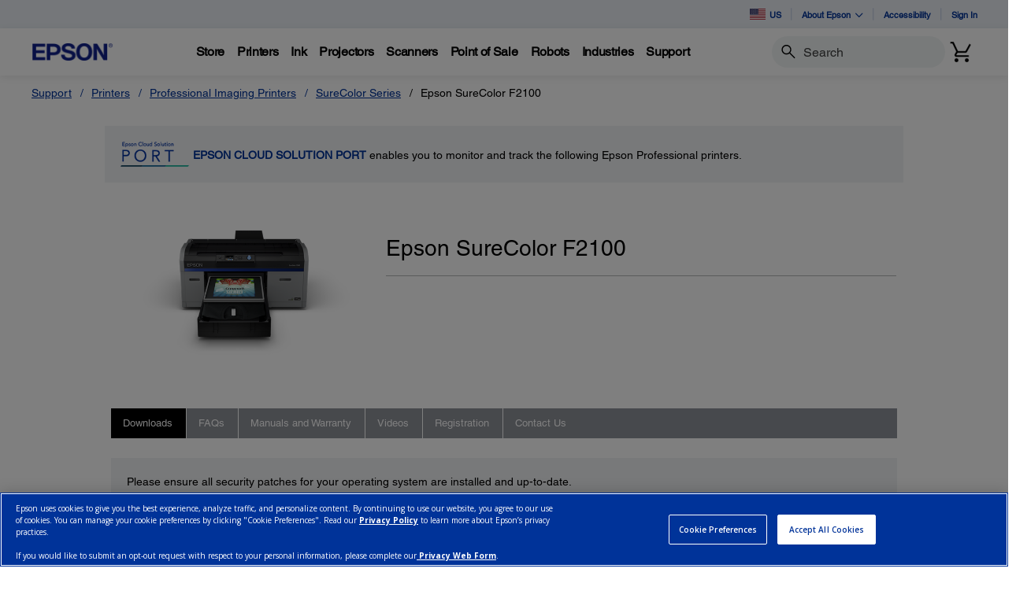

--- FILE ---
content_type: text/javascript;charset=UTF-8
request_url: https://epson.com/_ui/_v202511132316/responsive/common/js/cms/pickupinstoreaction.js
body_size: -195
content:
ACC.pickupinstoreaction = {

};

$(document).ready(function ()
{
// This is intentional
});




--- FILE ---
content_type: application/javascript
request_url: https://epson.com/_Incapsula_Resource?SWJIYLWA=719d34d31c8e3a6e6fffd425f7e032f3&ns=2&cb=365261260
body_size: 21429
content:
var _0xbf69=['\x77\x6f\x6b\x2b\x77\x72\x54\x43\x6e\x38\x4f\x54\x63\x67\x3d\x3d','\x77\x36\x7a\x43\x67\x6a\x68\x61\x44\x7a\x77\x3d','\x77\x34\x56\x5a\x77\x71\x77\x34\x77\x34\x50\x44\x6a\x77\x3d\x3d','\x56\x68\x76\x43\x75\x4d\x4b\x67\x56\x41\x3d\x3d','\x77\x34\x62\x44\x6b\x63\x4b\x42\x66\x73\x4f\x34\x77\x6f\x34\x3d','\x77\x34\x56\x57\x77\x72\x67\x3d','\x77\x35\x6b\x56\x77\x71\x76\x44\x6b\x6b\x73\x2f','\x77\x71\x62\x43\x75\x4d\x4b\x67\x64\x4d\x4b\x68\x42\x41\x3d\x3d','\x4f\x4d\x4f\x76\x77\x37\x46\x4a\x57\x4d\x4f\x7a','\x77\x34\x68\x33\x4f\x31\x6b\x31\x52\x73\x4f\x78\x77\x36\x6a\x44\x69\x67\x3d\x3d','\x46\x4d\x4f\x69\x54\x73\x4f\x2f\x77\x70\x31\x42','\x50\x54\x72\x43\x72\x46\x4c\x44\x6c\x38\x4b\x64\x63\x73\x4b\x45\x4a\x54\x51\x53\x77\x72\x38\x3d','\x61\x63\x4f\x51\x66\x38\x4f\x55\x4a\x73\x4b\x4e','\x77\x6f\x72\x44\x75\x48\x55\x41\x77\x6f\x77\x55\x47\x73\x4f\x64\x53\x63\x4b\x7a\x52\x41\x3d\x3d','\x77\x6f\x48\x44\x6f\x55\x2f\x43\x69\x38\x4f\x78\x43\x6d\x62\x44\x69\x38\x4b\x58\x77\x72\x45\x70\x49\x58\x45\x3d','\x4b\x44\x66\x43\x6f\x30\x66\x44\x69\x73\x4b\x41','\x77\x6f\x6a\x44\x68\x63\x4f\x74\x77\x36\x35\x74\x77\x71\x54\x43\x72\x73\x4f\x64\x42\x63\x4f\x63\x77\x37\x31\x31\x77\x36\x58\x44\x6b\x4d\x4b\x44\x77\x36\x46\x2b\x77\x70\x74\x56\x77\x71\x63\x57\x46\x63\x4f\x75','\x77\x36\x54\x43\x6e\x53\x37\x44\x68\x51\x58\x44\x74\x77\x3d\x3d','\x77\x6f\x68\x30\x62\x33\x6a\x44\x67\x63\x4b\x4c\x77\x6f\x48\x43\x70\x4d\x4f\x36\x62\x46\x31\x59\x77\x37\x67\x54\x47\x43\x48\x44\x67\x30\x6b\x35\x56\x38\x4b\x57\x77\x37\x41\x3d','\x77\x36\x58\x43\x75\x48\x59\x4e\x66\x55\x41\x3d','\x77\x71\x77\x68\x59\x7a\x78\x4e\x77\x70\x39\x56\x77\x37\x62\x43\x6c\x4d\x4b\x79\x4e\x4d\x4b\x79\x45\x52\x42\x4a\x77\x6f\x6f\x64\x77\x72\x33\x44\x6b\x73\x4b\x56\x63\x4d\x4b\x70\x77\x34\x38\x41\x47\x73\x4b\x70\x77\x37\x4a\x79\x77\x35\x50\x44\x76\x51\x3d\x3d','\x59\x38\x4b\x52\x5a\x73\x4f\x67\x4a\x4d\x4f\x39\x77\x36\x50\x44\x73\x79\x70\x75\x77\x71\x4c\x44\x75\x78\x77\x30\x4d\x45\x31\x43\x77\x35\x52\x70\x48\x45\x77\x3d','\x77\x34\x66\x44\x68\x73\x4b\x4c\x65\x4d\x4f\x68\x77\x70\x6a\x43\x73\x78\x62\x43\x70\x31\x38\x61\x77\x71\x2f\x44\x68\x79\x44\x44\x6b\x30\x62\x44\x6b\x63\x4f\x6b\x48\x63\x4b\x4c\x4b\x56\x64\x4c\x55\x46\x31\x6a\x50\x73\x4f\x77\x44\x6a\x37\x43\x6c\x38\x4b\x4f\x48\x42\x50\x43\x6a\x4d\x4b\x6c\x51\x51\x3d\x3d','\x53\x73\x4b\x4f\x56\x79\x56\x62\x44\x38\x4f\x63\x77\x36\x6a\x43\x71\x44\x30\x47\x4a\x55\x6a\x44\x68\x4d\x4f\x66\x77\x35\x50\x44\x6e\x63\x4f\x63\x77\x72\x6a\x44\x73\x63\x4f\x64\x77\x6f\x50\x43\x6d\x55\x39\x56\x77\x36\x6c\x41\x59\x67\x3d\x3d','\x77\x70\x44\x44\x67\x73\x4f\x6f\x5a\x63\x4f\x4e\x77\x72\x78\x66\x45\x73\x4f\x56\x77\x34\x41\x42\x42\x73\x4b\x69\x77\x72\x37\x43\x75\x41\x3d\x3d','\x77\x71\x2f\x44\x73\x43\x66\x44\x68\x54\x4c\x43\x6d\x77\x3d\x3d','\x77\x35\x39\x6c\x4c\x46\x6b\x7a\x52\x4d\x4f\x32','\x4e\x4d\x4b\x36\x4e\x44\x5a\x50\x54\x63\x4b\x55\x77\x71\x44\x44\x6d\x4d\x4f\x4b\x51\x30\x62\x44\x69\x63\x4f\x79','\x58\x42\x50\x43\x74\x4d\x4b\x68\x51\x54\x55\x3d','\x77\x72\x54\x44\x6c\x6a\x46\x4d\x59\x46\x6f\x2f','\x42\x38\x4b\x32\x4f\x33\x44\x43\x6f\x78\x2f\x43\x76\x38\x4f\x4d\x77\x36\x58\x43\x6a\x69\x4d\x6e\x77\x71\x45\x35','\x77\x35\x6e\x44\x6e\x47\x5a\x43\x77\x37\x30\x50','\x77\x71\x58\x43\x71\x38\x4b\x70\x64\x73\x4b\x32\x48\x69\x41\x3d','\x4e\x38\x4f\x49\x4c\x63\x4f\x30\x77\x72\x4e\x61\x49\x30\x31\x56\x56\x38\x4b\x37','\x77\x6f\x6e\x44\x6b\x73\x4f\x70\x77\x35\x78\x73\x77\x71\x4d\x3d','\x77\x35\x48\x44\x6a\x4d\x4b\x5a\x65\x4d\x4f\x6c\x77\x6f\x2f\x43\x75\x45\x72\x43\x72\x68\x30\x4b\x77\x36\x7a\x43\x6a\x51\x3d\x3d','\x77\x35\x66\x44\x75\x63\x4f\x41\x53\x38\x4f\x31\x77\x34\x77\x3d','\x77\x70\x7a\x43\x73\x63\x4b\x33','\x77\x72\x4c\x44\x69\x33\x51\x4c\x77\x6f\x6f\x51\x4f\x73\x4f\x59\x51\x63\x4b\x79\x48\x44\x44\x43\x6e\x73\x4b\x59\x43\x38\x4b\x4e\x77\x6f\x58\x44\x6b\x41\x3d\x3d','\x77\x70\x72\x44\x69\x38\x4f\x73\x77\x35\x70\x39','\x77\x36\x6b\x73\x77\x72\x4d\x3d','\x77\x6f\x6b\x77\x77\x71\x54\x44\x76\x38\x4f\x4f\x77\x72\x2f\x44\x67\x6e\x58\x43\x75\x54\x35\x67\x77\x72\x31\x62\x49\x33\x35\x50\x77\x37\x49\x3d','\x58\x73\x4b\x74\x53\x55\x37\x44\x73\x67\x3d\x3d','\x4f\x53\x44\x43\x6d\x55\x44\x44\x6a\x4d\x4b\x61\x57\x4d\x4b\x47','\x77\x6f\x4c\x44\x69\x38\x4f\x32\x77\x34\x5a\x2f\x77\x72\x48\x43\x74\x63\x4f\x66\x46\x73\x4b\x47\x77\x37\x64\x71\x77\x37\x37\x44\x6b\x4d\x4b\x41\x77\x36\x35\x35\x77\x70\x6f\x3d','\x65\x63\x4b\x53\x53\x45\x54\x44\x73\x38\x4b\x4f','\x77\x37\x62\x43\x6b\x79\x4e\x39\x42\x69\x58\x44\x74\x4d\x4b\x6e','\x77\x34\x35\x41\x77\x72\x4d\x69\x77\x35\x44\x44\x6e\x63\x4b\x38\x77\x37\x67\x77\x77\x37\x44\x44\x6e\x38\x4f\x2f\x77\x71\x72\x43\x6e\x33\x30\x3d','\x62\x52\x2f\x44\x6a\x41\x6f\x70\x77\x70\x6f\x3d','\x52\x38\x4b\x2f\x52\x6b\x76\x44\x6f\x67\x3d\x3d','\x56\x77\x72\x43\x71\x38\x4b\x37\x55\x69\x63\x36\x42\x45\x4a\x50\x46\x77\x73\x44\x41\x63\x4f\x76\x42\x52\x6a\x43\x6a\x38\x4f\x47\x77\x70\x4d\x3d','\x77\x71\x46\x45\x4f\x38\x4b\x58\x77\x35\x55\x48','\x58\x38\x4b\x68\x66\x38\x4f\x72\x49\x38\x4f\x36\x77\x36\x58\x44\x73\x7a\x4e\x6c','\x77\x6f\x49\x6e\x77\x71\x76\x43\x68\x63\x4f\x41\x59\x4d\x4b\x6c\x77\x36\x6e\x43\x6b\x63\x4b\x37\x77\x34\x44\x43\x6f\x79\x6a\x44\x74\x38\x4b\x56\x45\x38\x4f\x65\x53\x7a\x46\x63\x77\x70\x6e\x43\x6d\x4d\x4f\x32','\x4e\x73\x4f\x39\x4a\x67\x3d\x3d','\x77\x37\x6e\x43\x67\x6a\x68\x5a\x48\x79\x58\x44\x6f\x4d\x4b\x78','\x77\x36\x56\x45\x77\x71\x41\x6a\x4c\x38\x4b\x44\x77\x34\x45\x31\x65\x4d\x4f\x2f\x77\x6f\x51\x4b\x77\x34\x48\x43\x73\x44\x77\x36\x64\x6d\x2f\x43\x68\x48\x66\x43\x72\x38\x4f\x56\x77\x71\x33\x44\x70\x46\x6b\x42','\x4a\x4d\x4f\x69\x53\x63\x4b\x62\x77\x71\x67\x3d','\x77\x6f\x37\x44\x68\x63\x4f\x71\x5a\x4d\x4f\x4e\x77\x72\x31\x74','\x77\x71\x4d\x72\x65\x54\x6f\x3d','\x65\x73\x4f\x6f\x57\x73\x4f\x61\x54\x55\x74\x4d','\x4f\x73\x4b\x66\x54\x45\x55\x6c\x41\x58\x63\x54\x77\x36\x4d\x4e\x63\x46\x56\x7a\x41\x45\x56\x78\x4f\x73\x4b\x67\x77\x35\x38\x68','\x4a\x73\x4b\x4c\x4d\x51\x3d\x3d','\x55\x38\x4b\x37\x5a\x63\x4f\x67\x4e\x4d\x4f\x4f\x77\x37\x6a\x44\x76\x69\x68\x6a','\x77\x37\x66\x43\x71\x58\x45\x61\x5a\x6b\x52\x32\x77\x6f\x70\x63\x77\x71\x67\x47\x77\x70\x38\x6f\x77\x71\x58\x44\x71\x69\x42\x62\x77\x71\x74\x54\x77\x34\x72\x43\x6f\x41\x3d\x3d','\x77\x72\x4a\x64\x50\x73\x4b\x52\x77\x34\x51\x3d','\x77\x37\x68\x51\x77\x72\x6f\x3d','\x77\x71\x58\x44\x76\x54\x72\x44\x6b\x7a\x54\x43\x6f\x44\x30\x46\x4f\x73\x4b\x67\x77\x34\x6f\x3d','\x77\x34\x58\x44\x71\x4d\x4f\x48\x58\x4d\x4f\x75\x77\x34\x67\x37\x77\x70\x73\x37\x77\x36\x58\x44\x75\x4d\x4b\x32\x77\x36\x35\x53\x52\x46\x58\x43\x6a\x45\x55\x45\x58\x30\x64\x43\x65\x46\x62\x43\x72\x63\x4b\x36\x77\x70\x72\x43\x6b\x51\x3d\x3d','\x4e\x38\x4f\x37\x54\x4d\x4b\x64\x77\x72\x6e\x43\x69\x77\x3d\x3d','\x77\x6f\x4c\x43\x76\x4d\x4b\x6b\x55\x73\x4b\x66\x50\x7a\x5a\x78\x47\x38\x4b\x52\x77\x71\x58\x44\x6e\x38\x4b\x73\x77\x70\x45\x49\x77\x34\x6c\x30\x77\x6f\x6f\x4a\x49\x79\x77\x3d','\x53\x38\x4b\x52\x77\x6f\x34\x33\x77\x72\x44\x43\x72\x4d\x4f\x6c\x41\x58\x55\x41\x4b\x73\x4f\x65\x4d\x77\x46\x2b\x49\x57\x6e\x44\x75\x43\x39\x45\x77\x34\x78\x6d\x53\x41\x4a\x4d\x64\x67\x70\x6c\x45\x67\x3d\x3d','\x58\x38\x4b\x58\x77\x6f\x34\x67\x77\x71\x76\x43\x71\x63\x4b\x2b\x41\x57\x34\x42\x4b\x77\x3d\x3d','\x77\x36\x68\x4a\x77\x71\x55\x71\x4b\x63\x4b\x57\x77\x6f\x46\x32\x61\x63\x4f\x2f\x77\x6f\x64\x48\x77\x35\x6e\x43\x76\x33\x49\x75\x61\x33\x66\x44\x6a\x6a\x7a\x43\x73\x4d\x4f\x44\x77\x36\x50\x43\x6f\x68\x42\x55\x77\x6f\x39\x4e\x5a\x51\x44\x44\x70\x73\x4f\x61\x44\x33\x4c\x44\x74\x4d\x4f\x78\x77\x71\x58\x44\x6a\x43\x78\x37\x61\x54\x55\x59\x51\x6d\x66\x43\x68\x55\x41\x58\x41\x33\x76\x43\x73\x57\x4c\x43\x6b\x6c\x7a\x43\x6c\x58\x63\x6b\x45\x63\x4b\x71\x44\x41\x50\x44\x67\x58\x50\x43\x6b\x63\x4b\x7a\x57\x7a\x5a\x54\x51\x4d\x4b\x50\x46\x38\x4f\x2f\x77\x35\x6e\x43\x71\x38\x4f\x37\x77\x70\x56\x7a\x52\x73\x4f\x33\x48\x38\x4f\x47\x77\x71\x70\x73\x77\x37\x6f\x3d','\x77\x70\x6f\x6e\x77\x72\x48\x43\x6d\x63\x4f\x43','\x77\x36\x72\x44\x67\x63\x4b\x5a','\x41\x73\x4f\x63\x41\x51\x3d\x3d','\x4f\x43\x48\x43\x72\x6c\x48\x44\x6d\x4d\x4b\x61\x57\x4d\x4b\x45\x4e\x77\x3d\x3d','\x61\x63\x4f\x59\x44\x32\x68\x53\x57\x42\x68\x79','\x77\x6f\x48\x43\x6c\x55\x76\x43\x69\x63\x4b\x34\x4d\x6b\x76\x44\x72\x51\x3d\x3d','\x44\x73\x4b\x31\x4d\x48\x63\x3d','\x4f\x55\x48\x43\x67\x79\x45\x4a\x77\x35\x59\x71\x77\x6f\x54\x43\x67\x73\x4b\x52\x57\x47\x50\x43\x6a\x32\x50\x43\x6d\x4d\x4b\x46\x5a\x73\x4b\x6f\x50\x4d\x4f\x59\x77\x35\x6f\x3d','\x4f\x38\x4b\x58\x54\x6c\x51\x76','\x4f\x63\x4f\x34\x77\x37\x74\x50\x51\x63\x4f\x6c\x4a\x63\x4b\x45\x55\x73\x4f\x69\x41\x56\x6b\x3d','\x77\x36\x58\x43\x74\x6e\x34\x53\x4a\x30\x63\x33\x77\x72\x5a\x64\x77\x71\x34\x4b\x77\x6f\x4d\x48\x77\x36\x6a\x43\x71\x6d\x6c\x66\x77\x72\x6f\x41\x77\x70\x44\x44\x70\x42\x59\x3d','\x4b\x30\x2f\x43\x6a\x43\x45\x42','\x53\x4d\x4b\x68\x51\x73\x4f\x78\x4e\x4d\x4f\x77\x77\x37\x2f\x44\x76\x51\x3d\x3d','\x77\x71\x59\x76\x64\x69\x42\x48\x77\x70\x74\x50\x77\x36\x33\x44\x69\x4d\x4f\x44\x43\x4d\x4b\x71\x47\x68\x78\x49\x77\x70\x73\x41\x77\x71\x4c\x44\x6d\x4d\x4b\x4a\x41\x63\x4b\x6f\x77\x35\x67\x47','\x77\x71\x50\x44\x68\x6e\x63\x63\x77\x6f\x34\x3d','\x4c\x73\x4b\x5a\x54\x45\x38\x76\x46\x53\x30\x56\x77\x37\x6b\x58','\x77\x34\x44\x44\x74\x63\x4f\x64','\x77\x70\x49\x4b\x77\x70\x44\x44\x6f\x38\x4b\x33\x77\x70\x55\x76\x77\x36\x4c\x43\x6a\x68\x55\x3d','\x77\x34\x5a\x55\x77\x71\x73\x6f\x77\x34\x50\x44\x6c\x63\x4b\x6e\x77\x37\x6b\x3d','\x77\x70\x38\x6c\x77\x71\x2f\x43\x69\x63\x4f\x43\x62\x38\x4f\x2f\x77\x37\x48\x43\x69\x73\x4f\x78\x77\x35\x6a\x43\x71\x67\x3d\x3d','\x4f\x79\x37\x43\x70\x6b\x48\x44\x6d\x77\x3d\x3d','\x77\x70\x4c\x44\x70\x30\x62\x43\x76\x73\x4f\x73','\x77\x37\x50\x43\x6f\x32\x30\x62\x62\x46\x31\x32\x77\x6f\x31\x4d\x77\x72\x55\x45\x77\x6f\x55\x55','\x77\x6f\x67\x34\x77\x71\x62\x44\x72\x73\x4f\x45','\x77\x6f\x54\x44\x6a\x38\x4f\x70\x77\x34\x68\x77\x77\x71\x51\x3d','\x77\x35\x76\x43\x67\x56\x48\x43\x73\x33\x55\x3d','\x48\x38\x4f\x2f\x77\x6f\x35\x43\x65\x73\x4f\x77\x77\x35\x44\x43\x6e\x33\x6a\x43\x75\x73\x4b\x5a\x77\x6f\x7a\x44\x6d\x48\x77\x35\x4f\x77\x3d\x3d','\x77\x34\x78\x76\x50\x31\x6f\x7a\x64\x4d\x4f\x39\x77\x36\x58\x44\x6b\x38\x4b\x79\x77\x35\x66\x43\x6c\x67\x33\x43\x73\x44\x41\x3d','\x48\x38\x4f\x6f\x77\x6f\x5a\x42\x5a\x38\x4f\x63','\x4f\x45\x48\x43\x74\x7a\x45\x47\x77\x37\x45\x32\x77\x70\x2f\x44\x6d\x38\x4b\x47\x55\x6e\x4c\x43\x76\x6d\x66\x43\x6a\x73\x4b\x62\x63\x38\x4b\x52\x4d\x4d\x4f\x55\x77\x35\x72\x44\x72\x41\x3d\x3d','\x77\x72\x44\x43\x6f\x63\x4b\x76\x5a\x73\x4b\x6e\x48\x67\x3d\x3d','\x77\x37\x6e\x44\x73\x73\x4b\x43\x4a\x63\x4b\x7a\x4b\x6b\x44\x43\x6e\x4d\x4f\x4b\x51\x68\x76\x43\x6b\x6b\x73\x41\x77\x37\x76\x43\x69\x73\x4f\x4c\x77\x37\x33\x44\x67\x41\x3d\x3d','\x77\x36\x37\x43\x6e\x4d\x4f\x35\x4d\x38\x4b\x71\x43\x77\x3d\x3d','\x56\x4d\x4b\x6a\x5a\x58\x50\x44\x67\x73\x4b\x7a\x77\x34\x41\x57\x77\x37\x2f\x44\x6f\x46\x54\x43\x6e\x41\x3d\x3d','\x49\x38\x4b\x58\x56\x45\x67\x74\x46\x79\x30\x54\x77\x36\x52\x58\x65\x45\x35\x4a\x44\x48\x56\x38\x49\x73\x4f\x34\x77\x70\x45\x2f\x77\x70\x2f\x44\x74\x54\x41\x54\x77\x37\x54\x44\x6d\x30\x50\x44\x68\x38\x4f\x63','\x77\x34\x54\x44\x6f\x4d\x4f\x46\x54\x63\x4f\x6b','\x51\x6d\x30\x42','\x77\x6f\x33\x44\x6d\x63\x4f\x71\x59\x38\x4f\x38\x77\x72\x5a\x63\x57\x63\x4f\x51','\x55\x7a\x35\x4f\x77\x34\x6e\x44\x68\x53\x46\x49\x77\x6f\x68\x78\x77\x6f\x50\x44\x74\x6a\x44\x44\x74\x47\x5a\x6f\x77\x71\x4e\x34\x48\x51\x73\x4e\x4e\x63\x4b\x47\x53\x68\x37\x44\x6b\x41\x46\x4e','\x77\x72\x44\x44\x6b\x69\x78\x4d\x62\x41\x3d\x3d','\x77\x72\x46\x31\x4a\x67\x3d\x3d','\x77\x70\x44\x44\x6e\x4d\x4f\x79\x59\x63\x4f\x42\x77\x71\x46\x66','\x4b\x73\x4f\x2b\x77\x37\x5a\x65\x51\x38\x4f\x33\x5a\x63\x4b\x58\x63\x38\x4f\x69\x42\x31\x33\x43\x70\x4d\x4f\x6c\x51\x68\x54\x43\x70\x67\x3d\x3d','\x61\x38\x4f\x45\x65\x63\x4f\x46\x4d\x38\x4b\x53\x77\x72\x4c\x44\x75\x63\x4f\x38\x77\x35\x30\x3d','\x41\x4d\x4b\x4d\x52\x53\x39\x6a\x44\x38\x4f\x62\x77\x36\x50\x43\x73\x48\x55\x66\x4e\x31\x37\x44\x67\x38\x4f\x71\x77\x35\x76\x44\x69\x4d\x4f\x55\x77\x71\x54\x44\x67\x38\x4f\x66\x77\x71\x33\x43\x74\x41\x78\x55\x77\x37\x31\x4e\x55\x77\x37\x44\x67\x7a\x74\x72\x77\x71\x63\x58\x77\x71\x51\x71\x55\x58\x6a\x44\x72\x51\x3d\x3d','\x77\x36\x50\x43\x67\x6a\x70\x4c\x44\x77\x3d\x3d','\x77\x36\x44\x43\x6b\x44\x4e\x4d\x4b\x79\x50\x44\x6f\x73\x4b\x36\x77\x72\x37\x43\x6a\x42\x66\x44\x68\x4d\x4f\x50','\x41\x73\x4b\x6f\x4e\x58\x7a\x43\x70\x67\x41\x3d','\x50\x38\x4f\x6c\x77\x37\x6c\x55\x53\x41\x3d\x3d','\x52\x73\x4b\x74\x55\x31\x4c\x44\x73\x42\x77\x62\x77\x37\x5a\x79\x77\x34\x39\x6e\x77\x71\x4a\x56\x77\x37\x4c\x44\x72\x4d\x4b\x67\x66\x38\x4f\x61\x56\x78\x37\x44\x75\x77\x37\x43\x70\x47\x66\x44\x69\x63\x4b\x37\x65\x73\x4f\x47\x77\x72\x35\x73\x64\x46\x2f\x43\x6a\x38\x4f\x61\x4f\x38\x4f\x58\x77\x35\x76\x44\x6b\x58\x30\x3d','\x66\x67\x62\x44\x69\x51\x77\x34','\x4a\x38\x4f\x77\x51\x4d\x4b\x63\x77\x6f\x7a\x43\x6e\x78\x72\x43\x76\x58\x6c\x61\x49\x63\x4b\x35\x77\x72\x51\x3d','\x77\x72\x56\x56\x61\x33\x72\x44\x67\x4d\x4b\x57','\x66\x63\x4f\x50\x48\x48\x56\x66','\x49\x79\x37\x43\x76\x46\x33\x44\x6d\x63\x4b\x53\x51\x73\x4b\x4f\x49\x58\x4d\x45\x77\x71\x6b\x63\x77\x71\x4d\x35\x62\x4d\x4b\x50\x77\x35\x42\x66\x45\x47\x62\x43\x6f\x68\x59\x54\x77\x34\x50\x43\x6c\x4d\x4f\x4a\x47\x38\x4f\x68\x66\x48\x6f\x38\x64\x63\x4f\x39\x4c\x4d\x4b\x6d\x77\x34\x51\x62\x77\x6f\x30\x3d','\x47\x38\x4b\x72\x50\x46\x54\x44\x6f\x41\x3d\x3d','\x77\x70\x6b\x31\x77\x72\x6a\x43\x6e\x73\x4f\x6d\x5a\x73\x4b\x30\x77\x36\x6a\x43\x6c\x38\x4f\x52\x77\x34\x33\x43\x74\x69\x63\x3d','\x50\x31\x7a\x43\x67\x54\x6f\x41\x77\x34\x41\x3d','\x77\x35\x7a\x43\x6e\x46\x48\x43\x72\x58\x67\x3d','\x77\x70\x6e\x43\x6b\x55\x2f\x43\x6b\x38\x4b\x32\x50\x46\x48\x44\x73\x56\x73\x63\x4d\x41\x31\x4d\x4d\x4d\x4b\x30\x77\x70\x68\x2b\x77\x71\x48\x43\x6f\x77\x73\x4d\x77\x34\x37\x43\x6c\x63\x4f\x48\x65\x44\x33\x44\x68\x57\x2f\x43\x6e\x4d\x4b\x6d\x77\x34\x68\x75\x59\x73\x4f\x68\x77\x71\x33\x43\x76\x54\x6a\x44\x6f\x63\x4b\x36\x5a\x56\x6c\x79\x45\x46\x49\x58\x77\x71\x4d\x3d','\x77\x35\x6c\x73\x4b\x30\x30\x7a\x52\x63\x4f\x72','\x77\x34\x7a\x43\x6a\x43\x54\x44\x68\x42\x37\x44\x74\x38\x4f\x4b\x46\x6a\x37\x44\x76\x45\x4e\x2f\x77\x34\x4c\x44\x6f\x48\x6e\x43\x6a\x4d\x4f\x42\x77\x36\x48\x43\x6e\x63\x4b\x57\x77\x6f\x64\x41\x77\x35\x73\x77\x56\x41\x3d\x3d','\x77\x6f\x4c\x44\x69\x38\x4f\x32\x77\x34\x5a\x2f\x77\x72\x48\x43\x74\x63\x4f\x66\x46\x73\x4b\x47\x77\x37\x5a\x6f\x77\x36\x72\x44\x70\x63\x4b\x4a','\x54\x63\x4b\x30\x54\x45\x6a\x44\x6f\x77\x34\x3d','\x58\x73\x4b\x4b\x77\x6f\x45\x6c\x77\x72\x6f\x3d','\x77\x71\x54\x44\x71\x54\x6a\x44\x6e\x79\x48\x43\x69\x53\x77\x44\x4c\x38\x4f\x6d\x77\x34\x73\x42\x77\x35\x31\x47\x77\x72\x5a\x77\x4f\x73\x4f\x54\x77\x6f\x52\x4f\x42\x45\x55\x54\x77\x37\x51\x4d\x50\x73\x4b\x46\x57\x73\x4f\x7a\x65\x77\x3d\x3d','\x77\x72\x46\x50\x4e\x38\x4b\x57\x77\x36\x41\x54\x4c\x55\x4a\x6b\x48\x44\x4c\x43\x6e\x79\x4d\x3d','\x77\x35\x45\x43\x77\x71\x44\x44\x69\x46\x4d\x70','\x77\x6f\x37\x44\x6b\x63\x4f\x78\x62\x38\x4f\x50\x77\x71\x35\x59\x55\x38\x4f\x52\x77\x6f\x73\x47\x42\x73\x4b\x75\x77\x71\x50\x43\x6c\x38\x4b\x78\x77\x37\x76\x43\x75\x67\x64\x74\x49\x41\x52\x55\x77\x35\x62\x43\x69\x73\x4b\x77\x49\x38\x4b\x4d\x4a\x73\x4b\x5a\x77\x71\x59\x37','\x4a\x63\x4b\x33\x4e\x79\x46\x4c','\x77\x71\x44\x43\x71\x73\x4b\x6a\x5a\x38\x4b\x53\x43\x6a\x5a\x78\x43\x38\x4b\x77\x77\x72\x62\x44\x67\x73\x4b\x6a','\x77\x6f\x66\x43\x6e\x46\x6a\x43\x6a\x73\x4b\x33\x4d\x6c\x66\x44\x73\x77\x3d\x3d','\x57\x73\x4b\x52\x41\x7a\x6f\x33\x45\x73\x4b\x57\x77\x37\x44\x44\x73\x32\x73\x57\x63\x30\x66\x43\x67\x38\x4f\x58\x77\x6f\x72\x44\x6b\x63\x4b\x43\x77\x71\x7a\x43\x73\x73\x4f\x43\x77\x36\x67\x3d','\x53\x68\x76\x43\x73\x63\x4b\x37\x51\x51\x3d\x3d','\x41\x73\x4f\x5a\x49\x4d\x4f\x55','\x45\x38\x4f\x75\x53\x4d\x4f\x74','\x77\x70\x54\x43\x67\x6c\x7a\x43\x6d\x38\x4b\x6c\x4f\x47\x44\x44\x73\x6b\x78\x66\x4a\x51\x39\x4e','\x77\x35\x76\x44\x72\x4d\x4f\x4f','\x45\x38\x4b\x6f\x4e\x77\x3d\x3d','\x62\x73\x4b\x59\x59\x41\x3d\x3d','\x77\x6f\x7a\x44\x74\x73\x4b\x68\x59\x38\x4f\x76\x77\x70\x7a\x43\x72\x52\x48\x44\x76\x42\x63\x59\x77\x70\x54\x44\x74\x68\x72\x44\x67\x56\x72\x44\x67\x4d\x4f\x38\x47\x4d\x4b\x43\x64\x33\x64\x70\x62\x33\x39\x48\x48\x73\x4f\x4c\x4b\x6d\x44\x44\x76\x4d\x4f\x6b\x46\x45\x30\x3d','\x77\x6f\x76\x44\x6b\x6a\x52\x52','\x54\x73\x4b\x76\x66\x38\x4f\x68\x4b\x63\x4f\x30','\x41\x73\x4f\x76\x52\x63\x4f\x2f\x77\x70\x31\x41','\x49\x63\x4f\x67\x41\x51\x3d\x3d','\x77\x34\x78\x4f\x77\x71\x49\x3d','\x77\x34\x4c\x44\x74\x4d\x4f\x61\x55\x41\x3d\x3d','\x54\x77\x72\x43\x73\x63\x4b\x6e\x55\x41\x3d\x3d','\x77\x6f\x2f\x43\x76\x38\x4b\x33','\x77\x6f\x34\x38\x77\x71\x59\x3d','\x5a\x4d\x4f\x68\x63\x47\x31\x33\x64\x73\x4f\x72\x77\x72\x33\x43\x69\x73\x4b\x4d\x48\x52\x62\x43\x6a\x4d\x4b\x67\x77\x70\x46\x34\x4f\x63\x4f\x4b\x63\x57\x62\x43\x76\x38\x4b\x73\x77\x6f\x62\x43\x67\x4d\x4f\x64\x77\x71\x56\x64\x44\x30\x72\x44\x69\x73\x4f\x46\x77\x71\x72\x44\x6e\x63\x4f\x30\x56\x52\x66\x43\x72\x4d\x4f\x56\x54\x30\x73\x3d','\x62\x4d\x4b\x50\x54\x51\x3d\x3d','\x77\x70\x54\x44\x6c\x52\x67\x3d','\x42\x38\x4b\x6f\x46\x4d\x4b\x37\x77\x6f\x67\x4b\x5a\x4d\x4b\x73\x77\x70\x5a\x30\x51\x73\x4b\x53\x52\x67\x76\x43\x70\x6a\x74\x58\x77\x36\x4e\x2f\x53\x38\x4b\x46\x61\x78\x38\x59\x77\x6f\x6e\x43\x71\x73\x4f\x4d\x77\x37\x6e\x43\x6a\x73\x4b\x44\x4b\x46\x33\x44\x75\x78\x5a\x61\x56\x46\x7a\x44\x6d\x42\x44\x43\x6b\x6d\x7a\x44\x70\x4d\x4f\x78\x47\x4d\x4f\x61\x41\x68\x70\x43\x77\x6f\x4c\x43\x6c\x54\x6c\x6c\x77\x72\x33\x44\x71\x73\x4f\x5a\x77\x70\x55\x6f\x77\x37\x51\x6a\x77\x70\x42\x65\x77\x71\x6f\x6f\x41\x63\x4b\x70','\x53\x52\x37\x43\x72\x73\x4b\x36','\x77\x6f\x33\x43\x6c\x6e\x6f\x3d','\x77\x71\x78\x5a\x45\x51\x3d\x3d','\x4f\x4d\x4f\x6e\x77\x35\x34\x3d','\x51\x38\x4b\x2b\x50\x33\x4c\x44\x73\x56\x66\x44\x73\x69\x54\x44\x70\x38\x4f\x39\x77\x72\x77\x3d','\x46\x73\x4f\x4d\x49\x38\x4f\x41\x77\x71\x55\x3d','\x47\x63\x4b\x6c\x41\x31\x58\x44\x74\x30\x7a\x44\x74\x53\x30\x3d','\x77\x70\x30\x72\x77\x71\x2f\x44\x75\x73\x4f\x56\x77\x71\x33\x43\x71\x57\x33\x43\x73\x77\x42\x78\x77\x71\x46\x47','\x77\x6f\x7a\x44\x6f\x30\x55\x3d','\x4c\x6c\x7a\x43\x67\x77\x3d\x3d','\x61\x63\x4b\x66\x77\x6f\x30\x3d','\x77\x36\x63\x52\x53\x53\x64\x44\x77\x70\x74\x4c\x77\x37\x48\x44\x6a\x38\x4b\x42\x43\x73\x4b\x61\x4a\x68\x64\x65\x77\x70\x63\x42\x77\x72\x6e\x44\x6c\x4d\x4b\x43\x45\x4d\x4b\x4a\x77\x37\x38\x7a\x4a\x38\x4b\x41\x77\x35\x4e\x76\x77\x37\x54\x43\x72\x6c\x49\x4d\x66\x58\x77\x3d','\x77\x34\x74\x30\x4d\x55\x73\x3d','\x55\x63\x4b\x72\x59\x73\x4f\x32\x4a\x38\x4f\x2b\x77\x37\x51\x3d','\x77\x6f\x7a\x44\x6e\x38\x4f\x67','\x77\x72\x4e\x56\x50\x4d\x4b\x41\x77\x34\x34\x44','\x53\x6c\x73\x57\x77\x34\x70\x55\x62\x57\x37\x43\x70\x41\x3d\x3d','\x77\x35\x37\x44\x6c\x55\x45\x3d','\x47\x63\x4f\x2f\x77\x6f\x46\x42\x66\x4d\x4f\x44\x77\x36\x4d\x3d','\x77\x6f\x4d\x42\x77\x6f\x4c\x44\x72\x38\x4b\x79\x77\x70\x6b\x56\x77\x37\x37\x43\x6d\x67\x3d\x3d','\x77\x6f\x62\x44\x6f\x55\x7a\x43\x75\x63\x4f\x72\x45\x6d\x77\x3d','\x77\x36\x4c\x44\x74\x4d\x4b\x4c','\x77\x35\x44\x43\x6a\x30\x62\x43\x71\x6e\x74\x56\x63\x46\x59\x33','\x77\x72\x44\x44\x69\x58\x67\x47\x77\x6f\x38\x5a\x4f\x38\x4f\x69\x59\x63\x4b\x43\x54\x6d\x44\x43\x69\x63\x4b\x62\x43\x73\x4b\x4b\x77\x6f\x72\x44\x69\x41\x3d\x3d','\x46\x38\x4b\x33\x4c\x7a\x45\x3d','\x61\x38\x4f\x4e\x59\x73\x4f\x7a\x4f\x38\x4b\x54\x77\x6f\x4d\x3d','\x77\x37\x4c\x44\x6a\x33\x56\x46\x4f\x46\x52\x70\x59\x53\x44\x44\x72\x33\x76\x43\x6b\x38\x4f\x39\x4f\x38\x4b\x79','\x49\x63\x4f\x7a\x53\x63\x4b\x48\x77\x72\x6b\x3d','\x77\x6f\x58\x44\x68\x38\x4f\x6f','\x57\x38\x4b\x52\x41\x44\x6f\x79\x45\x73\x4b\x59\x77\x37\x44\x44\x73\x79\x64\x61\x4f\x41\x50\x44\x6a\x63\x4b\x5a\x77\x34\x44\x43\x6d\x51\x3d\x3d','\x77\x34\x48\x44\x73\x63\x4f\x46\x55\x63\x4f\x31','\x58\x6a\x64\x5a\x77\x35\x4c\x44\x6f\x7a\x51\x3d','\x77\x34\x37\x44\x73\x56\x38\x3d','\x77\x36\x50\x43\x71\x48\x34\x4d\x53\x6c\x77\x38\x77\x6f\x42\x6f\x77\x71\x67\x3d','\x77\x6f\x6e\x44\x6e\x4d\x4f\x41','\x57\x4d\x4b\x69\x5a\x41\x3d\x3d','\x5a\x45\x77\x2b','\x77\x70\x72\x44\x68\x6c\x67\x3d','\x50\x30\x50\x43\x6c\x67\x3d\x3d','\x77\x6f\x31\x2b\x52\x51\x3d\x3d','\x77\x6f\x38\x75\x77\x72\x7a\x43\x6e\x73\x4f\x6d\x64\x51\x3d\x3d','\x77\x37\x4e\x53\x77\x71\x38\x3d','\x44\x63\x4b\x46\x55\x6a\x52\x46\x47\x67\x3d\x3d','\x57\x38\x4f\x31\x4f\x41\x3d\x3d','\x44\x4d\x4b\x41\x52\x51\x3d\x3d','\x41\x38\x4b\x79\x4e\x57\x44\x43\x67\x77\x63\x3d','\x54\x46\x6b\x44','\x77\x36\x68\x49\x43\x41\x3d\x3d','\x77\x35\x33\x43\x68\x6c\x48\x43\x73\x56\x39\x62\x59\x46\x77\x45\x77\x71\x45\x3d','\x77\x6f\x2f\x44\x76\x6c\x51\x3d','\x77\x6f\x62\x44\x70\x6b\x50\x43\x75\x4d\x4f\x46\x43\x67\x3d\x3d','\x77\x35\x50\x43\x73\x33\x55\x3d','\x77\x71\x64\x55\x4d\x38\x4b\x57\x77\x36\x41\x41','\x66\x63\x4f\x78\x63\x41\x3d\x3d','\x77\x70\x4e\x76\x54\x77\x3d\x3d','\x66\x42\x64\x75','\x65\x4d\x4b\x70\x55\x51\x3d\x3d','\x62\x4d\x4b\x6f\x77\x6f\x51\x3d','\x62\x38\x4f\x41\x64\x38\x4f\x56\x45\x38\x4b\x4b','\x77\x34\x2f\x43\x72\x4d\x4f\x56','\x62\x4d\x4b\x65\x64\x51\x3d\x3d','\x54\x52\x72\x43\x6b\x41\x3d\x3d','\x77\x35\x76\x43\x75\x48\x77\x3d','\x77\x34\x59\x49\x77\x71\x38\x3d','\x4f\x63\x4f\x55\x77\x36\x67\x3d','\x77\x37\x31\x79\x46\x77\x3d\x3d','\x77\x72\x6e\x43\x76\x4d\x4b\x6f\x63\x73\x4b\x6e\x42\x51\x3d\x3d','\x4c\x4d\x4b\x49\x45\x32\x58\x44\x67\x47\x50\x44\x6e\x41\x4c\x44\x69\x63\x4b\x66\x77\x35\x37\x43\x69\x63\x4b\x47\x77\x36\x76\x43\x6a\x52\x4e\x4a\x64\x38\x4f\x37\x77\x35\x46\x45\x63\x32\x33\x44\x70\x6b\x72\x44\x6b\x51\x2f\x43\x76\x30\x6a\x44\x6c\x4d\x4b\x67\x62\x43\x4c\x44\x73\x38\x4b\x6e\x59\x73\x4f\x4b\x4a\x4d\x4b\x79\x77\x35\x63\x47\x77\x71\x4c\x43\x6a\x79\x45\x4d\x77\x34\x31\x53\x77\x37\x6f\x74\x77\x36\x6a\x44\x73\x63\x4b\x59\x4e\x47\x72\x43\x68\x73\x4b\x38\x77\x35\x44\x44\x6b\x73\x4b\x68\x55\x63\x4b\x4a\x4e\x47\x64\x7a','\x77\x70\x33\x44\x6e\x56\x51\x3d','\x77\x36\x58\x44\x6d\x79\x34\x56\x77\x35\x38\x41\x58\x4d\x4f\x4d\x47\x63\x4b\x39\x45\x67\x3d\x3d','\x48\x63\x4b\x64\x58\x79\x39\x77','\x66\x43\x31\x4b\x77\x34\x48\x44\x6d\x77\x3d\x3d','\x64\x45\x63\x76','\x77\x70\x30\x69\x77\x70\x77\x3d','\x77\x35\x41\x49\x77\x71\x7a\x44\x68\x6b\x73\x6b','\x49\x4d\x4b\x6a\x4f\x53\x64\x61\x55\x77\x3d\x3d','\x59\x51\x6e\x44\x67\x52\x77\x6c\x77\x71\x62\x43\x6c\x77\x3d\x3d','\x43\x63\x4f\x6c\x77\x6f\x31\x42\x5a\x38\x4f\x64','\x77\x36\x46\x74\x77\x71\x6b\x3d','\x77\x34\x72\x44\x68\x38\x4b\x4d\x61\x4d\x4f\x30\x77\x72\x4c\x43\x75\x77\x3d\x3d','\x77\x35\x37\x44\x70\x4d\x4f\x48\x58\x38\x4f\x31\x77\x35\x63\x3d','\x77\x36\x48\x43\x68\x69\x56\x4b','\x77\x34\x5a\x44\x77\x71\x51\x68\x4f\x4d\x4b\x66','\x62\x38\x4f\x48\x65\x63\x4f\x4d\x4f\x38\x4b\x62','\x5a\x38\x4f\x74\x57\x38\x4f\x52\x58\x41\x3d\x3d','\x77\x35\x6e\x43\x67\x63\x4f\x33\x42\x63\x4b\x6d\x43\x41\x3d\x3d','\x77\x37\x52\x36\x77\x72\x6c\x35\x4a\x63\x4b\x5a\x77\x6f\x77\x2f\x62\x63\x4f\x5a\x77\x6f\x52\x48\x77\x34\x58\x43\x68\x67\x3d\x3d','\x44\x47\x31\x45\x77\x70\x58\x44\x6e\x6e\x45\x46\x77\x70\x73\x78\x77\x70\x2f\x44\x75\x6d\x37\x43\x73\x48\x30\x77\x77\x37\x70\x33\x41\x42\x74\x63\x4a\x38\x4f\x51\x43\x77\x72\x44\x6e\x45\x42\x48\x77\x35\x45\x37\x77\x6f\x31\x6d\x4a\x38\x4f\x55\x46\x42\x44\x43\x67\x44\x5a\x63\x55\x38\x4b\x49\x50\x38\x4b\x6b\x56\x4d\x4b\x42\x43\x48\x6e\x44\x74\x68\x72\x44\x76\x4d\x4b\x43\x51\x4d\x4f\x52\x77\x72\x51\x50\x77\x71\x72\x44\x6e\x53\x58\x44\x70\x73\x4b\x67\x58\x43\x64\x38\x4e\x69\x4d\x3d','\x77\x37\x6a\x43\x6c\x4d\x4f\x38\x4b\x63\x4b\x71','\x47\x38\x4f\x31\x54\x73\x4f\x69','\x77\x6f\x48\x44\x69\x38\x4f\x77','\x77\x70\x58\x44\x6d\x55\x6f\x3d','\x51\x73\x4b\x6a\x54\x46\x55\x3d','\x77\x36\x34\x4b\x77\x6f\x2f\x43\x6c\x33\x63\x2f\x77\x70\x4c\x44\x6d\x69\x76\x44\x6a\x38\x4b\x4a\x77\x35\x46\x64\x77\x70\x30\x38\x45\x30\x50\x43\x76\x38\x4b\x4f\x77\x34\x2f\x43\x75\x73\x4f\x6b\x77\x6f\x48\x44\x71\x38\x4b\x4c\x52\x68\x6a\x44\x6d\x4d\x4b\x5a\x77\x71\x66\x44\x71\x56\x58\x43\x71\x4d\x4f\x52\x41\x63\x4f\x41\x77\x6f\x4a\x49\x77\x35\x66\x43\x76\x67\x3d\x3d','\x57\x4d\x4b\x35\x56\x6c\x4d\x3d','\x77\x6f\x73\x48\x77\x72\x34\x3d','\x54\x77\x7a\x44\x71\x41\x3d\x3d','\x4d\x63\x4f\x79\x77\x37\x5a\x64\x57\x4d\x4f\x6f','\x77\x34\x37\x43\x6d\x30\x50\x43\x71\x77\x3d\x3d','\x41\x4d\x4b\x72\x49\x41\x3d\x3d','\x77\x34\x67\x4b\x77\x71\x77\x3d','\x43\x73\x4b\x31\x50\x58\x77\x3d','\x43\x63\x4b\x73\x55\x41\x3d\x3d','\x77\x36\x56\x56\x77\x71\x55\x3d','\x77\x6f\x59\x70\x77\x72\x41\x3d','\x4e\x54\x2f\x43\x73\x41\x3d\x3d','\x42\x57\x44\x43\x69\x67\x3d\x3d','\x77\x35\x31\x67\x77\x71\x59\x3d','\x62\x73\x4b\x74\x77\x6f\x4d\x3d','\x77\x70\x76\x43\x6c\x56\x66\x43\x6e\x63\x4b\x6c\x4e\x51\x3d\x3d','\x45\x38\x4f\x59\x4c\x63\x4f\x47\x77\x72\x52\x62','\x45\x54\x74\x52\x77\x34\x66\x44\x68\x7a\x4e\x49\x77\x35\x6f\x3d','\x66\x73\x4f\x77\x47\x41\x3d\x3d','\x77\x6f\x4c\x44\x69\x6d\x51\x3d','\x77\x37\x5a\x66\x41\x56\x38\x75\x52\x73\x4f\x75\x77\x37\x34\x3d','\x77\x6f\x62\x44\x6a\x6e\x6b\x3d','\x42\x38\x4f\x67\x4f\x77\x3d\x3d','\x77\x72\x6c\x4d\x65\x77\x3d\x3d','\x77\x36\x66\x43\x67\x63\x4f\x2b\x4a\x38\x4b\x71\x45\x41\x3d\x3d','\x77\x70\x7a\x44\x6e\x38\x4f\x7a\x77\x34\x63\x3d','\x50\x4d\x4f\x4c\x63\x67\x3d\x3d','\x77\x71\x68\x5a\x50\x4d\x4b\x44\x77\x35\x55\x63','\x4d\x38\x4f\x38\x77\x36\x6b\x3d','\x41\x38\x4b\x79\x4e\x57\x44\x43\x67\x52\x7a\x44\x74\x63\x4f\x5a\x77\x35\x62\x43\x6c\x51\x3d\x3d','\x77\x34\x6c\x4f\x77\x71\x73\x30\x44\x38\x4b\x59\x77\x6f\x73\x37\x58\x4d\x4f\x79','\x49\x73\x4f\x7a\x52\x51\x3d\x3d','\x50\x38\x4b\x7a\x4e\x54\x4e\x61\x53\x51\x3d\x3d','\x4b\x55\x48\x43\x73\x79\x41\x57\x77\x35\x6f\x71\x77\x70\x63\x3d','\x77\x70\x58\x44\x6f\x56\x49\x3d','\x77\x37\x6a\x43\x68\x43\x51\x3d','\x55\x63\x4b\x76\x59\x51\x3d\x3d','\x77\x6f\x4a\x6d\x65\x77\x3d\x3d','\x77\x70\x48\x44\x71\x55\x77\x3d','\x4a\x63\x4b\x36\x48\x77\x3d\x3d','\x77\x70\x77\x30\x77\x6f\x51\x3d','\x4a\x31\x37\x43\x72\x77\x3d\x3d','\x59\x67\x6a\x44\x6a\x42\x63\x3d','\x77\x72\x6a\x43\x76\x73\x4b\x30','\x77\x6f\x45\x68\x77\x71\x38\x3d','\x77\x72\x76\x44\x72\x30\x77\x3d','\x77\x70\x6f\x4b\x77\x6f\x6a\x44\x72\x63\x4b\x67\x77\x70\x67\x3d','\x77\x37\x6e\x44\x69\x63\x4b\x2f','\x55\x73\x4b\x6c\x59\x41\x3d\x3d','\x77\x36\x74\x55\x77\x72\x67\x6e\x4e\x51\x3d\x3d','\x63\x38\x4f\x59\x45\x33\x78\x50\x58\x77\x3d\x3d','\x77\x35\x76\x43\x6c\x79\x67\x3d','\x77\x36\x6e\x44\x6f\x32\x49\x4b\x55\x4d\x4f\x36\x77\x35\x7a\x43\x71\x42\x34\x62\x77\x36\x64\x67\x77\x34\x7a\x43\x67\x38\x4f\x42\x47\x51\x5a\x47\x56\x63\x4b\x72\x62\x56\x6a\x43\x73\x4d\x4f\x41\x77\x37\x44\x43\x6f\x79\x34\x31\x62\x54\x76\x43\x6f\x4d\x4b\x4d\x58\x38\x4f\x45\x77\x72\x6e\x44\x6f\x38\x4f\x6f\x54\x44\x66\x43\x73\x51\x3d\x3d','\x46\x38\x4f\x76\x4b\x67\x3d\x3d','\x77\x34\x78\x45\x77\x71\x73\x73\x77\x34\x50\x44\x6c\x41\x3d\x3d','\x77\x35\x38\x46\x77\x71\x50\x44\x6b\x33\x77\x6a\x77\x72\x33\x44\x6a\x6a\x6a\x44\x6a\x67\x3d\x3d','\x77\x72\x58\x43\x75\x47\x38\x3d','\x77\x6f\x7a\x43\x6b\x67\x6a\x43\x76\x79\x78\x49\x4d\x6b\x56\x32\x77\x71\x6e\x44\x76\x30\x64\x6a\x46\x63\x4b\x51\x77\x72\x63\x52','\x77\x34\x38\x64\x77\x71\x37\x44\x69\x45\x73\x3d','\x77\x71\x58\x44\x70\x38\x4f\x6b','\x77\x72\x58\x44\x68\x69\x4a\x4b\x66\x56\x6f\x3d','\x66\x38\x4b\x46\x54\x6c\x7a\x44\x72\x73\x4b\x59','\x77\x37\x35\x71\x77\x6f\x4d\x3d','\x55\x4d\x4f\x74\x57\x67\x3d\x3d','\x77\x6f\x37\x44\x75\x43\x4d\x3d','\x51\x63\x4f\x4c\x55\x67\x3d\x3d','\x77\x6f\x58\x44\x6a\x6b\x44\x43\x6f\x6d\x68\x63\x4f\x52\x59\x3d','\x77\x37\x67\x4d\x77\x72\x62\x44\x68\x41\x3d\x3d','\x77\x35\x6c\x44\x77\x72\x34\x53\x4a\x63\x4b\x61\x77\x6f\x6f\x3d','\x55\x73\x4f\x65\x4f\x51\x3d\x3d','\x77\x71\x33\x44\x72\x54\x72\x44\x6f\x69\x2f\x43\x68\x54\x30\x3d','\x44\x6d\x48\x43\x6f\x51\x3d\x3d','\x77\x36\x37\x44\x69\x73\x4b\x73','\x77\x6f\x66\x43\x68\x47\x70\x4a\x77\x37\x6b\x56\x4a\x46\x39\x79\x51\x67\x3d\x3d','\x44\x73\x4f\x2f\x77\x71\x68\x2f\x52\x38\x4f\x38\x77\x37\x4c\x43\x69\x47\x50\x43\x76\x63\x4b\x59','\x77\x34\x33\x43\x6f\x31\x73\x3d','\x62\x38\x4b\x66\x51\x30\x54\x44\x73\x38\x4b\x50','\x65\x73\x4b\x57\x77\x6f\x59\x3d','\x42\x4d\x4b\x47\x5a\x4d\x4b\x61\x77\x72\x5a\x37\x43\x33\x4a\x6c\x43\x4d\x4b\x4c\x77\x71\x46\x43\x4d\x73\x4b\x53\x58\x63\x4f\x39\x58\x58\x50\x43\x6e\x30\x62\x44\x6f\x73\x4b\x6e\x77\x70\x70\x67\x77\x36\x50\x43\x75\x6b\x41\x69\x48\x63\x4f\x52\x77\x36\x6b\x54\x77\x6f\x70\x4f\x4c\x56\x35\x78\x47\x42\x63\x3d','\x52\x38\x4f\x67\x65\x77\x3d\x3d','\x47\x33\x72\x43\x70\x51\x3d\x3d','\x77\x37\x33\x44\x6e\x4d\x4b\x61','\x55\x4d\x4b\x64\x77\x6f\x34\x30\x77\x71\x76\x43\x73\x77\x3d\x3d','\x4c\x73\x4b\x67\x62\x41\x3d\x3d','\x42\x63\x4f\x39\x53\x51\x3d\x3d','\x77\x70\x54\x43\x6e\x31\x66\x43\x69\x63\x4b\x6c\x4c\x31\x44\x44\x76\x56\x31\x64\x4d\x67\x3d\x3d','\x77\x34\x52\x45\x77\x71\x63\x2b\x77\x35\x44\x44\x6d\x38\x4b\x74\x77\x36\x55\x3d','\x58\x38\x4b\x68\x66\x38\x4f\x32\x4d\x73\x4f\x72\x77\x36\x54\x44\x75\x53\x68\x6b\x77\x71\x49\x3d','\x61\x4d\x4f\x4e\x64\x4d\x4f\x53\x4e\x63\x4b\x5a\x77\x6f\x50\x44\x6f\x77\x3d\x3d','\x52\x51\x78\x4f','\x77\x37\x66\x43\x68\x6b\x45\x3d','\x54\x63\x4b\x59\x59\x41\x3d\x3d','\x77\x36\x39\x7a\x46\x77\x3d\x3d','\x66\x51\x72\x43\x71\x63\x4b\x33','\x65\x4d\x4f\x59\x43\x55\x39\x53\x57\x68\x4d\x3d','\x77\x34\x6e\x43\x72\x4d\x4f\x47','\x4f\x73\x4f\x55\x4a\x73\x4f\x62\x61\x38\x4b\x43\x77\x35\x58\x44\x72\x63\x4b\x69\x77\x35\x4c\x43\x6a\x51\x33\x44\x68\x38\x4f\x56\x77\x34\x76\x43\x6d\x38\x4f\x6f\x54\x52\x63\x3d','\x77\x36\x62\x43\x6b\x7a\x70\x58\x48\x67\x3d\x3d','\x48\x38\x4f\x37\x44\x67\x4c\x44\x72\x30\x6b\x70\x77\x34\x39\x4a\x77\x6f\x68\x30\x77\x70\x35\x59\x77\x36\x58\x43\x68\x73\x4f\x6f\x62\x4d\x4f\x6a\x44\x43\x7a\x44\x72\x45\x33\x44\x74\x52\x6e\x43\x6e\x4d\x4f\x2b\x4d\x4d\x4b\x52\x77\x36\x30\x6f\x42\x46\x66\x43\x6b\x38\x4f\x4d\x50\x4d\x4f\x73\x77\x36\x2f\x43\x6c\x44\x4c\x43\x6f\x51\x3d\x3d','\x77\x70\x6b\x31\x77\x71\x63\x3d','\x77\x34\x2f\x44\x6a\x4d\x4b\x47\x61\x73\x4f\x34\x77\x70\x55\x3d','\x77\x37\x44\x43\x6d\x7a\x39\x4e\x48\x6a\x63\x3d','\x4f\x63\x4f\x33\x77\x6f\x55\x3d','\x77\x37\x6e\x44\x6a\x6d\x59\x3d','\x77\x71\x44\x43\x74\x38\x4b\x69\x63\x4d\x4b\x31\x42\x44\x31\x36\x47\x77\x3d\x3d','\x48\x63\x4f\x2f\x53\x63\x4f\x72\x77\x70\x31\x61','\x61\x38\x4b\x38\x5a\x41\x3d\x3d','\x42\x4d\x4f\x51\x77\x34\x34\x3d','\x52\x38\x4f\x6b\x77\x70\x31\x48\x64\x67\x3d\x3d','\x44\x4d\x4b\x2f\x4f\x6e\x58\x43\x74\x68\x73\x3d','\x59\x38\x4f\x4c\x63\x67\x3d\x3d','\x49\x63\x4b\x38\x4d\x67\x3d\x3d','\x59\x4d\x4f\x78\x77\x37\x6c\x57\x58\x38\x4f\x6c','\x46\x73\x4f\x31\x77\x6f\x46\x56\x5a\x38\x4f\x48','\x77\x34\x6c\x79\x77\x70\x6f\x3d','\x58\x43\x35\x37','\x41\x63\x4b\x65\x77\x6f\x45\x2f\x77\x71\x7a\x43\x76\x67\x3d\x3d','\x57\x46\x55\x5a\x77\x34\x70\x63','\x77\x37\x76\x43\x68\x46\x6b\x3d','\x4d\x73\x4f\x59\x4e\x51\x3d\x3d','\x53\x63\x4b\x67\x64\x63\x4f\x67\x49\x4d\x4f\x77\x77\x37\x2f\x44\x76\x7a\x67\x3d','\x77\x6f\x38\x53\x77\x6f\x30\x3d','\x66\x73\x4f\x4d\x50\x67\x3d\x3d','\x77\x70\x37\x44\x6e\x4d\x4b\x47\x61\x63\x4f\x70\x77\x70\x76\x43\x74\x41\x7a\x44\x72\x42\x38\x3d','\x50\x73\x4f\x4a\x64\x41\x3d\x3d','\x41\x73\x4b\x49\x58\x53\x46\x77\x42\x67\x3d\x3d','\x77\x35\x33\x43\x75\x6d\x41\x3d','\x77\x35\x66\x43\x74\x51\x41\x3d','\x55\x38\x4b\x44\x52\x69\x70\x6f','\x77\x71\x72\x44\x6c\x69\x35\x65\x66\x55\x41\x3d','\x42\x4d\x4f\x52\x77\x36\x34\x3d','\x77\x6f\x72\x44\x6e\x58\x51\x3d','\x4a\x63\x4b\x68\x57\x77\x3d\x3d','\x77\x34\x62\x44\x72\x73\x4f\x36\x54\x4d\x4f\x7a\x77\x35\x5a\x37\x77\x71\x73\x3d','\x77\x6f\x6e\x44\x71\x30\x7a\x43\x72\x63\x4f\x77\x46\x67\x3d\x3d','\x77\x34\x31\x4b\x4c\x67\x3d\x3d','\x77\x71\x76\x44\x76\x4d\x4f\x76','\x62\x38\x4f\x67\x52\x4d\x4b\x41\x77\x71\x50\x43\x6c\x77\x76\x44\x73\x32\x68\x6f\x49\x63\x4b\x68\x77\x71\x44\x44\x6f\x79\x62\x43\x76\x67\x3d\x3d','\x51\x6c\x45\x62\x77\x35\x68\x4e\x59\x41\x3d\x3d','\x77\x71\x42\x32\x49\x67\x3d\x3d','\x59\x4d\x4b\x6f\x61\x41\x3d\x3d','\x77\x37\x62\x43\x69\x6e\x30\x3d','\x77\x71\x58\x43\x74\x63\x4b\x7a\x63\x73\x4b\x36\x41\x77\x78\x36\x42\x38\x4b\x41\x77\x72\x4c\x44\x6d\x4d\x4b\x32\x77\x70\x38\x6b\x77\x34\x68\x70','\x77\x70\x70\x61\x77\x37\x6b\x36\x65\x4d\x4b\x4c\x77\x35\x34\x69\x4c\x77\x3d\x3d','\x77\x35\x44\x44\x6d\x63\x4b\x45\x5a\x4d\x4f\x34','\x41\x73\x4b\x51\x45\x51\x3d\x3d','\x4c\x55\x4c\x43\x6c\x54\x4d\x4e\x77\x35\x30\x33','\x77\x6f\x33\x43\x6b\x67\x48\x43\x76\x79\x68\x49\x4e\x6b\x56\x31','\x77\x72\x64\x4d\x50\x73\x4b\x4e\x77\x35\x55\x3d','\x77\x37\x39\x75\x77\x72\x6b\x3d','\x51\x63\x4b\x69\x51\x56\x37\x44\x72\x7a\x49\x4a','\x77\x35\x50\x44\x6e\x4d\x4b\x62\x5a\x51\x3d\x3d','\x77\x34\x7a\x44\x69\x48\x70\x57\x77\x36\x41\x53\x4a\x51\x3d\x3d','\x63\x73\x4f\x30\x57\x38\x4f\x64\x52\x6c\x68\x67\x57\x51\x3d\x3d','\x59\x52\x37\x43\x6c\x51\x3d\x3d','\x77\x34\x6e\x44\x69\x6d\x74\x55\x77\x36\x38\x56\x4f\x46\x39\x6c','\x77\x36\x6a\x44\x73\x73\x4b\x41\x4a\x4d\x4b\x79\x50\x41\x50\x43\x73\x63\x4b\x6a\x62\x79\x7a\x44\x74\x33\x41\x78\x77\x35\x7a\x43\x6f\x38\x4f\x73\x77\x34\x66\x44\x76\x57\x49\x71','\x41\x6a\x2f\x43\x69\x41\x3d\x3d','\x50\x6a\x2f\x43\x70\x6c\x33\x44\x69\x67\x3d\x3d','\x77\x34\x56\x6c\x4d\x45\x30\x75\x51\x77\x3d\x3d','\x77\x6f\x55\x66\x77\x6f\x72\x44\x6f\x38\x4b\x67','\x77\x72\x67\x68\x63\x41\x3d\x3d','\x4f\x55\x6a\x43\x6b\x41\x3d\x3d','\x77\x37\x37\x44\x74\x38\x4b\x5a\x4a\x73\x4b\x31\x4d\x78\x30\x3d','\x4b\x4d\x4f\x35\x77\x37\x78\x66\x53\x73\x4f\x70\x4a\x63\x4b\x56\x65\x77\x3d\x3d','\x77\x37\x6e\x43\x68\x6a\x68\x5a\x48\x69\x77\x3d','\x77\x71\x77\x45\x63\x41\x3d\x3d','\x49\x38\x4b\x36\x4c\x6a\x4e\x48\x54\x38\x4f\x6c\x77\x72\x66\x44\x68\x63\x4f\x50\x43\x31\x2f\x44\x6c\x38\x4f\x69\x77\x35\x30\x6f\x59\x4d\x4b\x4f\x41\x54\x62\x43\x6f\x4d\x4b\x6e\x77\x34\x54\x44\x6e\x4d\x4b\x4c\x77\x72\x55\x59\x52\x46\x6e\x44\x75\x4d\x4f\x44\x77\x6f\x6e\x44\x72\x63\x4f\x31','\x77\x35\x4c\x44\x69\x79\x39\x55\x77\x37\x45\x49\x4d\x31\x52\x31\x46\x73\x4b\x79\x77\x6f\x67\x3d','\x77\x71\x4d\x6e\x77\x70\x55\x3d','\x48\x73\x4f\x61\x77\x70\x38\x3d','\x51\x41\x50\x44\x71\x41\x3d\x3d','\x4c\x55\x4c\x43\x6c\x54\x4d\x4e\x77\x35\x30\x62\x77\x70\x58\x44\x6c\x4d\x4b\x42\x43\x67\x3d\x3d','\x56\x44\x46\x63\x77\x34\x58\x44\x6d\x67\x39\x61','\x77\x6f\x7a\x44\x6c\x63\x4f\x70\x59\x63\x4f\x63\x77\x71\x63\x3d','\x77\x35\x72\x43\x70\x45\x41\x3d','\x58\x6c\x67\x41\x77\x35\x68\x51\x5a\x6c\x2f\x43\x74\x56\x39\x35\x77\x35\x39\x4b\x77\x70\x68\x73\x4a\x63\x4f\x78\x77\x37\x7a\x43\x68\x38\x4f\x55\x57\x30\x78\x53\x59\x56\x59\x74\x62\x73\x4b\x59\x77\x6f\x4e\x52\x53\x33\x2f\x44\x6d\x6b\x44\x43\x6e\x56\x34\x36','\x50\x63\x4b\x61\x56\x30\x59\x6a\x47\x43\x6f\x3d','\x77\x36\x7a\x43\x70\x58\x45\x5a\x66\x56\x73\x3d','\x41\x38\x4f\x36\x4c\x41\x3d\x3d','\x77\x6f\x33\x44\x76\x67\x63\x3d','\x77\x70\x49\x38\x77\x71\x54\x44\x76\x4d\x4f\x56\x77\x71\x41\x3d','\x77\x70\x7a\x44\x71\x47\x6b\x3d','\x77\x37\x48\x43\x69\x54\x4c\x44\x6b\x52\x6a\x44\x71\x73\x4f\x36\x46\x54\x4c\x43\x71\x44\x74\x31\x77\x34\x72\x43\x70\x53\x6e\x43\x73\x4d\x4f\x77\x77\x34\x44\x44\x6c\x4d\x4b\x6f\x77\x70\x67\x3d','\x77\x71\x62\x44\x72\x53\x44\x44\x6b\x54\x4c\x43\x67\x41\x3d\x3d','\x4d\x4d\x4f\x47\x77\x36\x73\x3d','\x53\x51\x66\x43\x71\x4d\x4b\x31\x58\x43\x67\x52\x44\x6b\x67\x56\x53\x51\x63\x4d\x41\x63\x4f\x6b\x43\x52\x6a\x44\x68\x73\x4f\x4d\x77\x6f\x76\x43\x70\x79\x54\x44\x6c\x43\x39\x2b\x44\x41\x3d\x3d','\x65\x4d\x4f\x34\x57\x63\x4f\x66\x58\x46\x45\x3d','\x77\x70\x33\x43\x76\x63\x4b\x4c','\x77\x72\x62\x44\x6e\x7a\x56\x65\x59\x45\x59\x46\x65\x47\x72\x44\x70\x33\x45\x3d','\x4e\x4d\x4f\x32\x53\x38\x4b\x4e\x77\x72\x6e\x43\x6b\x52\x44\x43\x76\x51\x3d\x3d','\x77\x70\x49\x4a\x77\x70\x59\x3d','\x43\x63\x4b\x76\x4a\x6b\x6a\x44\x70\x6b\x44\x44\x6a\x7a\x50\x44\x73\x4d\x4b\x77','\x77\x6f\x4c\x43\x67\x31\x7a\x43\x69\x4d\x4b\x51\x4f\x6b\x44\x44\x73\x46\x30\x3d','\x77\x34\x62\x44\x70\x4d\x4f\x61\x54\x41\x3d\x3d','\x77\x70\x54\x44\x6b\x63\x4f\x6c\x61\x73\x4f\x4e\x77\x72\x73\x3d','\x77\x72\x37\x44\x72\x54\x33\x44\x67\x67\x3d\x3d','\x51\x31\x73\x58\x77\x35\x5a\x56\x62\x51\x3d\x3d','\x77\x6f\x6a\x44\x6a\x38\x4f\x7a\x77\x34\x52\x73\x77\x72\x2f\x43\x73\x51\x3d\x3d','\x49\x63\x4b\x54\x54\x45\x59\x2b\x48\x67\x3d\x3d','\x77\x37\x6e\x44\x72\x48\x73\x3d','\x46\x55\x72\x43\x72\x51\x3d\x3d','\x77\x34\x37\x43\x74\x4d\x4f\x56','\x47\x4d\x4f\x66\x77\x36\x77\x3d','\x53\x63\x4f\x34\x55\x77\x3d\x3d','\x50\x38\x4f\x41\x77\x71\x6f\x3d','\x55\x38\x4b\x4f\x55\x69\x68\x71\x41\x63\x4f\x62\x77\x71\x7a\x43\x70\x79\x30\x4c\x4b\x45\x37\x44\x6b\x4d\x4f\x66\x77\x35\x6b\x3d','\x77\x6f\x6f\x32\x77\x70\x6e\x44\x72\x38\x4f\x54\x77\x71\x48\x43\x67\x6d\x59\x3d','\x77\x37\x50\x44\x75\x38\x4f\x61','\x47\x47\x4c\x43\x6b\x77\x3d\x3d','\x64\x38\x4f\x70\x44\x41\x3d\x3d','\x77\x6f\x30\x73\x77\x71\x6a\x44\x71\x4d\x4f\x56\x77\x72\x6f\x3d','\x66\x73\x4b\x37\x52\x77\x3d\x3d','\x77\x34\x48\x44\x74\x4d\x4f\x4c\x53\x38\x4f\x31\x77\x34\x30\x3d','\x77\x71\x7a\x44\x6e\x43\x6c\x58','\x50\x63\x4b\x33\x4c\x54\x31\x4a\x51\x4d\x4f\x4f\x77\x72\x33\x44\x6a\x77\x3d\x3d','\x77\x34\x39\x65\x77\x71\x4d\x31\x4f\x4d\x4b\x45','\x49\x79\x37\x43\x76\x46\x33\x44\x6d\x63\x4b\x53\x51\x73\x4b\x4f\x49\x58\x4d\x48\x77\x72\x38\x58\x77\x72\x55\x58\x65\x51\x3d\x3d','\x77\x71\x46\x47\x5a\x6d\x48\x44\x67\x51\x3d\x3d','\x58\x73\x4b\x70\x53\x31\x2f\x44\x75\x41\x38\x3d','\x5a\x67\x62\x44\x6b\x78\x41\x36\x77\x6f\x6a\x43\x68\x63\x4b\x55\x63\x38\x4b\x63\x4f\x73\x4b\x64\x77\x72\x76\x43\x73\x51\x4c\x43\x6a\x4d\x4f\x71','\x77\x72\x7a\x44\x71\x53\x4c\x44\x67\x79\x4d\x3d','\x47\x38\x4f\x67\x77\x70\x39\x38\x63\x73\x4f\x43\x77\x36\x4d\x3d','\x77\x35\x49\x4d\x77\x72\x54\x44\x69\x46\x67\x74\x77\x71\x33\x44\x68\x41\x76\x43\x6c\x4d\x4f\x53\x77\x70\x4a\x65\x77\x70\x39\x2b\x55\x6b\x62\x44\x67\x73\x4f\x61\x77\x36\x44\x43\x74\x38\x4b\x7a\x77\x71\x48\x44\x74\x63\x4f\x41\x54\x42\x73\x3d','\x77\x35\x58\x44\x69\x4d\x4b\x45\x65\x4d\x4f\x70','\x43\x73\x4f\x38\x77\x70\x70\x56\x65\x73\x4f\x42\x77\x37\x55\x3d','\x44\x73\x4b\x37\x49\x6e\x76\x43\x70\x52\x4c\x44\x70\x63\x4f\x54\x77\x36\x58\x44\x6a\x7a\x41\x75\x77\x72\x4d\x2b\x77\x37\x4e\x7a\x77\x71\x41\x49','\x53\x7a\x35\x55\x77\x35\x58\x44\x68\x77\x3d\x3d','\x77\x71\x58\x44\x69\x33\x6f\x64\x77\x6f\x30\x54\x48\x4d\x4f\x64','\x4d\x30\x2f\x43\x6c\x6a\x30\x44\x77\x35\x49\x77\x77\x70\x2f\x44\x6e\x73\x4f\x62\x51\x47\x58\x43\x6d\x47\x72\x43\x6a\x38\x4b\x43\x5a\x4d\x4b\x41\x49\x51\x3d\x3d','\x42\x38\x4f\x37\x53\x38\x4f\x35\x77\x6f\x77\x3d','\x77\x35\x35\x6c\x50\x45\x34\x6f\x51\x73\x4f\x75\x77\x37\x6a\x44\x6c\x51\x3d\x3d','\x77\x72\x67\x69\x59\x54\x31\x47\x77\x70\x56\x4a\x77\x36\x38\x3d','\x77\x71\x64\x4c\x66\x33\x50\x44\x6a\x63\x4b\x4c\x77\x72\x66\x43\x74\x4d\x4f\x76\x52\x33\x46\x79\x77\x34\x6b\x6c\x4a\x53\x72\x44\x6b\x77\x3d\x3d','\x77\x36\x68\x6a\x4b\x6b\x4d\x73\x54\x73\x4f\x41\x77\x35\x4c\x44\x68\x63\x4b\x52\x77\x35\x7a\x43\x67\x78\x59\x3d','\x77\x72\x4a\x66\x59\x32\x66\x44\x6b\x4d\x4b\x57','\x77\x37\x7a\x43\x67\x63\x4f\x79\x4b\x38\x4b\x33\x44\x48\x66\x44\x6f\x38\x4f\x52','\x77\x71\x30\x32\x61\x54\x70\x55\x77\x6f\x6b\x3d','\x4d\x63\x4b\x64\x57\x79\x64\x71\x47\x73\x4f\x41\x77\x36\x45\x3d','\x77\x34\x78\x34\x4e\x31\x6b\x75\x57\x41\x3d\x3d','\x66\x4d\x4f\x63\x45\x58\x64\x72\x58\x78\x64\x76\x77\x34\x6e\x43\x6e\x73\x4b\x35','\x77\x71\x50\x44\x69\x79\x6c\x4b\x66\x56\x73\x3d','\x77\x71\x6e\x44\x6f\x44\x7a\x44\x6d\x53\x76\x43\x6a\x51\x3d\x3d'];(function(_0x1dafc6,_0x5b44ef){var _0x366a58=function(_0x1c6638){while(--_0x1c6638){_0x1dafc6['\x70\x75\x73\x68'](_0x1dafc6['\x73\x68\x69\x66\x74']());}};var _0xcd1f99=function(){var _0xc0dfc9={'\x64\x61\x74\x61':{'\x6b\x65\x79':'\x63\x6f\x6f\x6b\x69\x65','\x76\x61\x6c\x75\x65':'\x74\x69\x6d\x65\x6f\x75\x74'},'\x73\x65\x74\x43\x6f\x6f\x6b\x69\x65':function(_0xa23dff,_0x50aa43,_0x2a41ce,_0x5155b4){_0x5155b4=_0x5155b4||{};var _0x27178e=_0x50aa43+'\x3d'+_0x2a41ce;var _0x2c7477=0x0;for(var _0x2c7477=0x0,_0x2d5ad5=_0xa23dff['\x6c\x65\x6e\x67\x74\x68'];_0x2c7477<_0x2d5ad5;_0x2c7477++){var _0x2dbb09=_0xa23dff[_0x2c7477];_0x27178e+='\x3b\x20'+_0x2dbb09;var _0x89b04c=_0xa23dff[_0x2dbb09];_0xa23dff['\x70\x75\x73\x68'](_0x89b04c);_0x2d5ad5=_0xa23dff['\x6c\x65\x6e\x67\x74\x68'];if(_0x89b04c!==!![]){_0x27178e+='\x3d'+_0x89b04c;}}_0x5155b4['\x63\x6f\x6f\x6b\x69\x65']=_0x27178e;},'\x72\x65\x6d\x6f\x76\x65\x43\x6f\x6f\x6b\x69\x65':function(){return'\x64\x65\x76';},'\x67\x65\x74\x43\x6f\x6f\x6b\x69\x65':function(_0x28df27,_0x3c6f39){_0x28df27=_0x28df27||function(_0x41ad73){return _0x41ad73;};var _0x5b0303=_0x28df27(new RegExp('\x28\x3f\x3a\x5e\x7c\x3b\x20\x29'+_0x3c6f39['\x72\x65\x70\x6c\x61\x63\x65'](/([.$?*|{}()[]\/+^])/g,'\x24\x31')+'\x3d\x28\x5b\x5e\x3b\x5d\x2a\x29'));var _0xcd6326=function(_0x57d559,_0x5152a1){_0x57d559(++_0x5152a1);};_0xcd6326(_0x366a58,_0x5b44ef);return _0x5b0303?decodeURIComponent(_0x5b0303[0x1]):undefined;}};var _0x31b82b=function(){var _0x3f0022=new RegExp('\x5c\x77\x2b\x20\x2a\x5c\x28\x5c\x29\x20\x2a\x7b\x5c\x77\x2b\x20\x2a\x5b\x27\x7c\x22\x5d\x2e\x2b\x5b\x27\x7c\x22\x5d\x3b\x3f\x20\x2a\x7d');return _0x3f0022['\x74\x65\x73\x74'](_0xc0dfc9['\x72\x65\x6d\x6f\x76\x65\x43\x6f\x6f\x6b\x69\x65']['\x74\x6f\x53\x74\x72\x69\x6e\x67']());};_0xc0dfc9['\x75\x70\x64\x61\x74\x65\x43\x6f\x6f\x6b\x69\x65']=_0x31b82b;var _0x5b99ed='';var _0x3c4581=_0xc0dfc9['\x75\x70\x64\x61\x74\x65\x43\x6f\x6f\x6b\x69\x65']();if(!_0x3c4581){_0xc0dfc9['\x73\x65\x74\x43\x6f\x6f\x6b\x69\x65'](['\x2a'],'\x63\x6f\x75\x6e\x74\x65\x72',0x1);}else if(_0x3c4581){_0x5b99ed=_0xc0dfc9['\x67\x65\x74\x43\x6f\x6f\x6b\x69\x65'](null,'\x63\x6f\x75\x6e\x74\x65\x72');}else{_0xc0dfc9['\x72\x65\x6d\x6f\x76\x65\x43\x6f\x6f\x6b\x69\x65']();}};_0xcd1f99();}(_0xbf69,0xb7));var _0x9bf6=function(_0x1dafc6,_0x5b44ef){_0x1dafc6=_0x1dafc6-0x0;var _0x366a58=_0xbf69[_0x1dafc6];if(_0x9bf6['\x69\x6e\x69\x74\x69\x61\x6c\x69\x7a\x65\x64']===undefined){(function(){var _0x218c8d=function(){return this;};var _0xcd1f99=_0x218c8d();var _0xc0dfc9='\x41\x42\x43\x44\x45\x46\x47\x48\x49\x4a\x4b\x4c\x4d\x4e\x4f\x50\x51\x52\x53\x54\x55\x56\x57\x58\x59\x5a\x61\x62\x63\x64\x65\x66\x67\x68\x69\x6a\x6b\x6c\x6d\x6e\x6f\x70\x71\x72\x73\x74\x75\x76\x77\x78\x79\x7a\x30\x31\x32\x33\x34\x35\x36\x37\x38\x39\x2b\x2f\x3d';_0xcd1f99['\x61\x74\x6f\x62']||(_0xcd1f99['\x61\x74\x6f\x62']=function(_0xa23dff){var _0x50aa43=String(_0xa23dff)['\x72\x65\x70\x6c\x61\x63\x65'](/=+$/,'');for(var _0x2a41ce=0x0,_0x5155b4,_0x27178e,_0x4fccd3=0x0,_0x2c7477='';_0x27178e=_0x50aa43['\x63\x68\x61\x72\x41\x74'](_0x4fccd3++);~_0x27178e&&(_0x5155b4=_0x2a41ce%0x4?_0x5155b4*0x40+_0x27178e:_0x27178e,_0x2a41ce++%0x4)?_0x2c7477+=String['\x66\x72\x6f\x6d\x43\x68\x61\x72\x43\x6f\x64\x65'](0xff&_0x5155b4>>(-0x2*_0x2a41ce&0x6)):0x0){_0x27178e=_0xc0dfc9['\x69\x6e\x64\x65\x78\x4f\x66'](_0x27178e);}return _0x2c7477;});}());var _0x2d5ad5=function(_0x2dbb09,_0x89b04c){var _0x28df27=[],_0x3c6f39=0x0,_0x41ad73,_0x5b0303='',_0xcd6326='';_0x2dbb09=atob(_0x2dbb09);for(var _0x57d559=0x0,_0x5152a1=_0x2dbb09['\x6c\x65\x6e\x67\x74\x68'];_0x57d559<_0x5152a1;_0x57d559++){_0xcd6326+='\x25'+('\x30\x30'+_0x2dbb09['\x63\x68\x61\x72\x43\x6f\x64\x65\x41\x74'](_0x57d559)['\x74\x6f\x53\x74\x72\x69\x6e\x67'](0x10))['\x73\x6c\x69\x63\x65'](-0x2);}_0x2dbb09=decodeURIComponent(_0xcd6326);for(var _0x31b82b=0x0;_0x31b82b<0x100;_0x31b82b++){_0x28df27[_0x31b82b]=_0x31b82b;}for(_0x31b82b=0x0;_0x31b82b<0x100;_0x31b82b++){_0x3c6f39=(_0x3c6f39+_0x28df27[_0x31b82b]+_0x89b04c['\x63\x68\x61\x72\x43\x6f\x64\x65\x41\x74'](_0x31b82b%_0x89b04c['\x6c\x65\x6e\x67\x74\x68']))%0x100;_0x41ad73=_0x28df27[_0x31b82b];_0x28df27[_0x31b82b]=_0x28df27[_0x3c6f39];_0x28df27[_0x3c6f39]=_0x41ad73;}_0x31b82b=0x0;_0x3c6f39=0x0;for(var _0x3f0022=0x0;_0x3f0022<_0x2dbb09['\x6c\x65\x6e\x67\x74\x68'];_0x3f0022++){_0x31b82b=(_0x31b82b+0x1)%0x100;_0x3c6f39=(_0x3c6f39+_0x28df27[_0x31b82b])%0x100;_0x41ad73=_0x28df27[_0x31b82b];_0x28df27[_0x31b82b]=_0x28df27[_0x3c6f39];_0x28df27[_0x3c6f39]=_0x41ad73;_0x5b0303+=String['\x66\x72\x6f\x6d\x43\x68\x61\x72\x43\x6f\x64\x65'](_0x2dbb09['\x63\x68\x61\x72\x43\x6f\x64\x65\x41\x74'](_0x3f0022)^_0x28df27[(_0x28df27[_0x31b82b]+_0x28df27[_0x3c6f39])%0x100]);}return _0x5b0303;};_0x9bf6['\x72\x63\x34']=_0x2d5ad5;_0x9bf6['\x64\x61\x74\x61']={};_0x9bf6['\x69\x6e\x69\x74\x69\x61\x6c\x69\x7a\x65\x64']=!![];}var _0x5b99ed=_0x9bf6['\x64\x61\x74\x61'][_0x1dafc6];if(_0x5b99ed===undefined){if(_0x9bf6['\x6f\x6e\x63\x65']===undefined){var _0x3c4581=function(_0x105ec3){this['\x72\x63\x34\x42\x79\x74\x65\x73']=_0x105ec3;this['\x73\x74\x61\x74\x65\x73']=[0x1,0x0,0x0];this['\x6e\x65\x77\x53\x74\x61\x74\x65']=function(){return'\x6e\x65\x77\x53\x74\x61\x74\x65';};this['\x66\x69\x72\x73\x74\x53\x74\x61\x74\x65']='\x5c\x77\x2b\x20\x2a\x5c\x28\x5c\x29\x20\x2a\x7b\x5c\x77\x2b\x20\x2a';this['\x73\x65\x63\x6f\x6e\x64\x53\x74\x61\x74\x65']='\x5b\x27\x7c\x22\x5d\x2e\x2b\x5b\x27\x7c\x22\x5d\x3b\x3f\x20\x2a\x7d';};_0x3c4581['\x70\x72\x6f\x74\x6f\x74\x79\x70\x65']['\x63\x68\x65\x63\x6b\x53\x74\x61\x74\x65']=function(){var _0x2f2aa0=new RegExp(this['\x66\x69\x72\x73\x74\x53\x74\x61\x74\x65']+this['\x73\x65\x63\x6f\x6e\x64\x53\x74\x61\x74\x65']);return this['\x72\x75\x6e\x53\x74\x61\x74\x65'](_0x2f2aa0['\x74\x65\x73\x74'](this['\x6e\x65\x77\x53\x74\x61\x74\x65']['\x74\x6f\x53\x74\x72\x69\x6e\x67']())?--this['\x73\x74\x61\x74\x65\x73'][0x1]:--this['\x73\x74\x61\x74\x65\x73'][0x0]);};_0x3c4581['\x70\x72\x6f\x74\x6f\x74\x79\x70\x65']['\x72\x75\x6e\x53\x74\x61\x74\x65']=function(_0x21854c){if(!Boolean(~_0x21854c)){return _0x21854c;}return this['\x67\x65\x74\x53\x74\x61\x74\x65'](this['\x72\x63\x34\x42\x79\x74\x65\x73']);};_0x3c4581['\x70\x72\x6f\x74\x6f\x74\x79\x70\x65']['\x67\x65\x74\x53\x74\x61\x74\x65']=function(_0x3052a3){for(var _0x40f297=0x0,_0x491919=this['\x73\x74\x61\x74\x65\x73']['\x6c\x65\x6e\x67\x74\x68'];_0x40f297<_0x491919;_0x40f297++){this['\x73\x74\x61\x74\x65\x73']['\x70\x75\x73\x68'](Math['\x72\x6f\x75\x6e\x64'](Math['\x72\x61\x6e\x64\x6f\x6d']()));_0x491919=this['\x73\x74\x61\x74\x65\x73']['\x6c\x65\x6e\x67\x74\x68'];}return _0x3052a3(this['\x73\x74\x61\x74\x65\x73'][0x0]);};new _0x3c4581(_0x9bf6)['\x63\x68\x65\x63\x6b\x53\x74\x61\x74\x65']();_0x9bf6['\x6f\x6e\x63\x65']=!![];}_0x366a58=_0x9bf6['\x72\x63\x34'](_0x366a58,_0x5b44ef);_0x9bf6['\x64\x61\x74\x61'][_0x1dafc6]=_0x366a58;}else{_0x366a58=_0x5b99ed;}return _0x366a58;};(function(){var _0x461645=function(){var _0x1dafc6=!![];return function(_0x5b44ef,_0x366a58){var _0x1c6638=_0x1dafc6?function(){if(_0x366a58){var _0x246fd6=_0x366a58['\x61\x70\x70\x6c\x79'](_0x5b44ef,arguments);_0x366a58=null;return _0x246fd6;}}:function(){};_0x1dafc6=![];return _0x1c6638;};}();var _0x4fb08f={'\x78\x53\x76':function _0x357711(_0x141fb9,_0x57014f){return _0x141fb9(_0x57014f);},'\x74\x67\x6e':function _0x45dc5a(_0x144072,_0x5663a3){return _0x144072%_0x5663a3;},'\x55\x41\x71':function _0x53a660(_0x21117e,_0x5140e2){return _0x21117e==_0x5140e2;},'\x76\x6c\x44':function _0x48eb9e(_0x167033,_0x252089){return _0x167033/_0x252089;},'\x62\x6d\x4e':function _0x592bac(_0x24a6d2,_0x3b0f6a){return _0x24a6d2|_0x3b0f6a;},'\x7a\x70\x4f':function _0x3b4ab0(_0x135fd1,_0x338ee2){return _0x135fd1/_0x338ee2;},'\x77\x42\x65':function _0x4317e6(_0x228e32,_0x50bd2e){return _0x228e32<_0x50bd2e;},'\x42\x48\x56':function _0x29c248(_0x768b2f){return _0x768b2f();},'\x4b\x48\x6d':function _0x2dcfb6(_0xb4b4c1,_0x476f5d){return _0xb4b4c1!==_0x476f5d;},'\x46\x54\x45':function _0x356e5c(_0x533d6f,_0x3260dd){return _0x533d6f+_0x3260dd;},'\x73\x47\x76':function _0xef1b3d(_0x16a09c,_0x1b00b5){return _0x16a09c/_0x1b00b5;},'\x63\x56\x4e':function _0xeb528(_0x6380e5,_0x3c2355){return _0x6380e5===_0x3c2355;},'\x49\x68\x71':function _0x59c07f(_0x3fe619,_0x2123be){return _0x3fe619(_0x2123be);},'\x71\x56\x71':function _0x84fbb0(_0x2bf787,_0x3f4261){return _0x2bf787>_0x3f4261;},'\x46\x73\x49':function _0x47cf08(_0x3e1287,_0x270eef){return _0x3e1287-_0x270eef;},'\x56\x50\x69':function _0x3887b0(_0x498e12,_0x2ced1d){return _0x498e12==_0x2ced1d;},'\x4b\x41\x61':function _0x2505d9(_0x743346,_0x344b79){return _0x743346==_0x344b79;},'\x52\x76\x70':function _0x4377d7(_0x48a40d,_0x8c97e5){return _0x48a40d==_0x8c97e5;},'\x62\x71\x4e':function _0x41dd44(_0x5e121b,_0x5f205e){return _0x5e121b!==_0x5f205e;},'\x6c\x59\x74':function _0x23b897(_0x17872d,_0x272e76){return _0x17872d==_0x272e76;},'\x75\x49\x74':function _0xbd5d78(_0x5cd20d,_0x51bb1b){return _0x5cd20d==_0x51bb1b;},'\x41\x4d\x4e':function _0x1f715d(_0x534241){return _0x534241();},'\x5a\x66\x71':function _0x8ffdb0(_0x4f8a15,_0xa46ae1){return _0x4f8a15(_0xa46ae1);},'\x70\x65\x6c':function _0x1712c3(_0x466b51,_0x30479e){return _0x466b51(_0x30479e);},'\x52\x66\x58':function _0x5e6fea(_0xc6b0fe,_0x40132e){return _0xc6b0fe(_0x40132e);},'\x7a\x66\x43':function _0x2a6bcc(_0x564921,_0x1e60c6){return _0x564921+_0x1e60c6;},'\x68\x65\x43':function _0x3ae308(_0x4f0207,_0x3389f2){return _0x4f0207+_0x3389f2;},'\x65\x70\x46':function _0x26e650(_0x531d4d,_0x32b5b0){return _0x531d4d+_0x32b5b0;},'\x55\x67\x6d':function _0x189a1f(_0x4225c2,_0x56fa66){return _0x4225c2+_0x56fa66;}};var _0x5961b1=this[_0x9bf6('0x0', '\x72\x56\x21\x4d')];var _0x17984d=_0x5961b1[_0x9bf6('0x1', '\x39\x66\x66\x38')];var _0x2be47b='';var _0x1ab101='';if(_0x4fb08f[_0x9bf6('0x2', '\x70\x78\x47\x55')](typeof _0x5961b1[_0x9bf6('0x3', '\x55\x42\x26\x29')],_0x9bf6('0x4', '\x77\x5d\x43\x6c'))){_0x2be47b=_0x5961b1[_0x9bf6('0x5', '\x69\x45\x2a\x45')];_0x1ab101=_0x2be47b[_0x9bf6('0x6', '\x21\x4f\x73\x4f')];}var _0x33d6f9=_0x5961b1[_0x9bf6('0x7', '\x52\x74\x71\x35')];var _0x1b2fbe=_0x5961b1[_0x9bf6('0x8', '\x72\x54\x7a\x70')];var _0x3d8bad=new _0x5961b1[_0x9bf6('0x9', '\x28\x47\x6c\x68')]()[_0x9bf6('0xa', '\x24\x79\x79\x74')]();var _0x4f7fed='';function _0x1e7cac(_0x2eb541){var _0x28c552={'\x69\x6d\x68':function _0x36458a(_0x18611a,_0x53f31b){return _0x18611a<_0x53f31b;},'\x72\x55\x50':function _0x3738bd(_0x272b8f,_0x1bef77){return _0x272b8f>>_0x1bef77;},'\x69\x6c\x47':function _0x38a2f4(_0x21b516,_0x2c4b86){return _0x21b516|_0x2c4b86;},'\x44\x48\x45':function _0x56ff63(_0x5d2d80,_0x24be55){return _0x5d2d80<<_0x24be55;},'\x4a\x78\x4b':function _0x3eef75(_0x43d20f,_0x253b02){return _0x43d20f&_0x253b02;},'\x4f\x61\x43':function _0x2856c6(_0x3cb80d,_0x426723){return _0x3cb80d>>_0x426723;},'\x62\x6d\x76':function _0x246778(_0x2e9955,_0x152ce6){return _0x2e9955&_0x152ce6;},'\x5a\x59\x4f':function _0x534575(_0xd43ae8,_0x13670f){return _0xd43ae8==_0x13670f;},'\x53\x73\x6a':function _0x5adad4(_0x16de8b,_0x3f5720){return _0x16de8b>>_0x3f5720;},'\x41\x48\x56':function _0x2fd47c(_0xd9d2b9,_0x326654){return _0xd9d2b9&_0x326654;},'\x64\x43\x70':function _0x466926(_0x3439d6,_0x1856bd){return _0x3439d6>>_0x1856bd;},'\x50\x50\x64':function _0x257bbb(_0x4df9f0,_0x461f25){return _0x4df9f0&_0x461f25;},'\x74\x71\x4d':function _0x4ae234(_0x426f4c,_0x9f26e5){return _0x426f4c|_0x9f26e5;},'\x65\x56\x4c':function _0x256dcc(_0x38151a,_0x279aec){return _0x38151a<<_0x279aec;},'\x7a\x65\x6d':function _0x2a56da(_0x1c8687,_0x2ce931){return _0x1c8687&_0x2ce931;},'\x54\x72\x49':function _0x280ab5(_0x59996d,_0x31445e){return _0x59996d&_0x31445e;}};var _0x4d83b5=_0x9bf6('0xb', '\x5a\x6d\x73\x66')[_0x9bf6('0xc', '\x35\x79\x5e\x51')]('\x7c'),_0x2e2e1f=0x0;while(!![]){switch(_0x4d83b5[_0x2e2e1f++]){case'\x30':while(_0x28c552[_0x9bf6('0xd', '\x68\x41\x57\x36')](_0x415ebf,_0x1d127b)){var _0x100f5a=_0x9bf6('0xe', '\x70\x5d\x5a\x5e')[_0x9bf6('0xf', '\x66\x76\x21\x39')]('\x7c'),_0x5360cb=0x0;while(!![]){switch(_0x100f5a[_0x5360cb++]){case'\x30':_0x24f2f8+=_0x1dadd6[_0x9bf6('0x10', '\x49\x41\x71\x32')](_0x28c552[_0x9bf6('0x11', '\x70\x78\x47\x55')](_0x28cf56,0x2));continue;case'\x31':_0x52953e=_0x2eb541[_0x9bf6('0x12', '\x57\x5d\x69\x78')](_0x415ebf++);continue;case'\x32':_0x24f2f8+=_0x1dadd6[_0x9bf6('0x10', '\x49\x41\x71\x32')](_0x28c552[_0x9bf6('0x13', '\x5b\x5e\x73\x30')](_0x28c552[_0x9bf6('0x14', '\x42\x5b\x39\x56')](_0x28c552[_0x9bf6('0x15', '\x39\x66\x66\x38')](_0x36007d,0xf),0x2),_0x28c552[_0x9bf6('0x16', '\x72\x54\x7a\x70')](_0x28c552[_0x9bf6('0x17', '\x30\x55\x5d\x40')](_0x52953e,0xc0),0x6)));continue;case'\x33':if(_0x28c552[_0x9bf6('0x18', '\x4d\x61\x79\x52')](_0x415ebf,_0x1d127b)){_0x24f2f8+=_0x1dadd6[_0x9bf6('0x19', '\x74\x63\x78\x67')](_0x28c552[_0x9bf6('0x1a', '\x33\x49\x35\x34')](_0x28cf56,0x2));_0x24f2f8+=_0x1dadd6[_0x9bf6('0x1b', '\x70\x5d\x5a\x5e')](_0x28c552[_0x9bf6('0x1c', '\x55\x78\x6b\x6c')](_0x28c552[_0x9bf6('0x1d', '\x70\x5d\x5a\x5e')](_0x28cf56,0x3),0x4));_0x24f2f8+='\x3d\x3d';break;}continue;case'\x34':_0x24f2f8+=_0x1dadd6[_0x9bf6('0x1e', '\x52\x6a\x5e\x2a')](_0x28c552[_0x9bf6('0x1f', '\x39\x66\x66\x38')](_0x52953e,0x3f));continue;case'\x35':_0x28cf56=_0x28c552[_0x9bf6('0x20', '\x7a\x4b\x33\x38')](_0x2eb541[_0x9bf6('0x12', '\x57\x5d\x69\x78')](_0x415ebf++),0xff);continue;case'\x36':_0x36007d=_0x2eb541[_0x9bf6('0x21', '\x52\x74\x71\x35')](_0x415ebf++);continue;case'\x37':if(_0x28c552[_0x9bf6('0x22', '\x72\x54\x7a\x70')](_0x415ebf,_0x1d127b)){_0x24f2f8+=_0x1dadd6[_0x9bf6('0x23', '\x69\x45\x2a\x45')](_0x28c552[_0x9bf6('0x24', '\x57\x5d\x69\x78')](_0x28cf56,0x2));_0x24f2f8+=_0x1dadd6[_0x9bf6('0x25', '\x72\x56\x21\x4d')](_0x28c552[_0x9bf6('0x26', '\x23\x75\x39\x43')](_0x28c552[_0x9bf6('0x27', '\x4d\x61\x79\x52')](_0x28c552[_0x9bf6('0x28', '\x49\x41\x71\x32')](_0x28cf56,0x3),0x4),_0x28c552[_0x9bf6('0x29', '\x42\x5b\x39\x56')](_0x28c552[_0x9bf6('0x2a', '\x44\x46\x6e\x53')](_0x36007d,0xf0),0x4)));_0x24f2f8+=_0x1dadd6[_0x9bf6('0x2b', '\x24\x79\x79\x74')](_0x28c552[_0x9bf6('0x2c', '\x4d\x6b\x5e\x5d')](_0x28c552[_0x9bf6('0x2d', '\x72\x35\x4d\x33')](_0x36007d,0xf),0x2));_0x24f2f8+='\x3d';break;}continue;case'\x38':_0x24f2f8+=_0x1dadd6[_0x9bf6('0x25', '\x72\x56\x21\x4d')](_0x28c552[_0x9bf6('0x2e', '\x71\x6c\x67\x5b')](_0x28c552[_0x9bf6('0x2f', '\x52\x74\x71\x35')](_0x28c552[_0x9bf6('0x30', '\x6c\x77\x5b\x55')](_0x28cf56,0x3),0x4),_0x28c552[_0x9bf6('0x31', '\x47\x6e\x4a\x70')](_0x28c552[_0x9bf6('0x32', '\x7a\x4b\x33\x38')](_0x36007d,0xf0),0x4)));continue;}break;}}continue;case'\x31':var _0x28cf56,_0x36007d,_0x52953e;continue;case'\x32':_0x415ebf=0x0;continue;case'\x33':_0x1d127b=_0x2eb541[_0x9bf6('0x33', '\x75\x26\x4c\x42')];continue;case'\x34':var _0x1dadd6=_0x9bf6('0x34', '\x4d\x6c\x39\x34');continue;case'\x35':var _0x24f2f8,_0x415ebf,_0x1d127b;continue;case'\x36':return _0x24f2f8;continue;case'\x37':_0x24f2f8='';continue;}break;}}function _0x2c41c0(_0x328763){var _0x3247d5=_0x461645(this,function(){var _0x1dafc6=function(){return'\x64\x65\x76';},_0x5b44ef=function(){return'\x77\x69\x6e\x64\x6f\x77';};var _0x296325=function(){var _0x218c8d=new RegExp('\x5c\x77\x2b\x20\x2a\x5c\x28\x5c\x29\x20\x2a\x7b\x5c\x77\x2b\x20\x2a\x5b\x27\x7c\x22\x5d\x2e\x2b\x5b\x27\x7c\x22\x5d\x3b\x3f\x20\x2a\x7d');return!_0x218c8d['\x74\x65\x73\x74'](_0x1dafc6['\x74\x6f\x53\x74\x72\x69\x6e\x67']());};var _0xcd1f99=function(){var _0xc0dfc9=new RegExp('\x28\x5c\x5c\x5b\x78\x7c\x75\x5d\x28\x5c\x77\x29\x7b\x32\x2c\x34\x7d\x29\x2b');return _0xc0dfc9['\x74\x65\x73\x74'](_0x5b44ef['\x74\x6f\x53\x74\x72\x69\x6e\x67']());};var _0xa23dff=function(_0x50aa43){var _0x2a41ce=~-0x1>>0x1+0xff%0x0;if(_0x50aa43['\x69\x6e\x64\x65\x78\x4f\x66']('\x69'===_0x2a41ce)){_0x5155b4(_0x50aa43);}};var _0x5155b4=function(_0x27178e){var _0x4fccd3=~-0x4>>0x1+0xff%0x0;if(_0x27178e['\x69\x6e\x64\x65\x78\x4f\x66']((!![]+'')[0x3])!==_0x4fccd3){_0xa23dff(_0x27178e);}};if(!_0x296325()){if(!_0xcd1f99()){_0xa23dff('\x69\x6e\x64\u0435\x78\x4f\x66');}else{_0xa23dff('\x69\x6e\x64\x65\x78\x4f\x66');}}else{_0xa23dff('\x69\x6e\x64\u0435\x78\x4f\x66');}});_0x3247d5();return function(_0x26efb5){_0x4f7fed+=_0x26efb5;return _0x4fb08f[_0x9bf6('0x35', '\x69\x45\x2a\x45')](_0x328763,_0x26efb5);};}function _0x3efe8c(){var _0x5204e0={'\x5a\x73\x5a':function _0x4fe023(_0x37a8eb){return _0x37a8eb();},'\x71\x64\x41':function _0x3b4bef(_0x7f90c0,_0x180c36){return _0x7f90c0<_0x180c36;},'\x4b\x4b\x63':function _0x43bcd7(_0x4eb938,_0x5ec4d9){return _0x4eb938+_0x5ec4d9;}};var _0x4f206d=_0x9bf6('0x36', '\x72\x54\x7a\x70')[_0x9bf6('0x37', '\x70\x5d\x5a\x5e')]('\x7c'),_0x3b59e7=0x0;while(!![]){switch(_0x4f206d[_0x3b59e7++]){case'\x30':var _0x542137=new _0x5961b1[_0x9bf6('0x38', '\x49\x41\x71\x32')]();continue;case'\x31':_0x5204e0[_0x9bf6('0x39', '\x39\x66\x66\x38')](_0x29eaac);continue;case'\x32':for(var _0x296295=0x0;_0x5204e0[_0x9bf6('0x3a', '\x74\x63\x78\x67')](_0x296295,_0x449183[_0x9bf6('0x3b', '\x6c\x77\x5b\x55')]);_0x296295++){var _0x5ce560=_0x449183[_0x296295][_0x9bf6('0x3c', '\x28\x47\x6c\x68')](0x0,_0x449183[_0x296295][_0x9bf6('0x3d', '\x29\x32\x6f\x4d')]('\x3d'));var _0x4853e7=_0x449183[_0x296295][_0x9bf6('0x3e', '\x55\x42\x26\x29')](_0x5204e0[_0x9bf6('0x3f', '\x58\x68\x66\x23')](_0x449183[_0x296295][_0x9bf6('0x40', '\x78\x4b\x75\x65')]('\x3d'),0x1),_0x449183[_0x296295][_0x9bf6('0x41', '\x66\x76\x21\x39')]);if(_0x3e6dbe[_0x9bf6('0x42', '\x62\x6b\x21\x69')](_0x5ce560)){_0x542137[_0x542137[_0x9bf6('0x43', '\x58\x68\x66\x23')]]=_0x4853e7;}}continue;case'\x33':return _0x542137;continue;case'\x34':var _0x449183=_0x17984d[_0x9bf6('0x44', '\x24\x79\x79\x74')][_0x9bf6('0x45', '\x23\x75\x39\x43')]('\x3b');continue;case'\x35':var _0x3e6dbe=new _0x5961b1[_0x9bf6('0x46', '\x4d\x6b\x5e\x5d')](_0x9bf6('0x47', '\x58\x68\x66\x23'));continue;}break;}}function _0x53629f(_0x4418e0){var _0x1f5548={'\x67\x41\x63':function _0x2d7065(_0x21f41c,_0x47d774){return _0x21f41c(_0x47d774);},'\x47\x6b\x4d':function _0x3f7dbf(_0x589738,_0x4ab855){return _0x589738<_0x4ab855;},'\x4f\x73\x6f':function _0x424354(_0x24be7a,_0x541403){return _0x24be7a+_0x541403;},'\x78\x70\x7a':function _0x351e2f(_0x149d44,_0x432e82){return _0x149d44+_0x432e82;},'\x58\x4e\x6a':function _0x30be9b(_0xda0d3a,_0x1366e9){return _0xda0d3a+_0x1366e9;},'\x77\x46\x6c':function _0xcf1627(_0x3064ef,_0x6c7cba,_0xbde84a){return _0x3064ef(_0x6c7cba,_0xbde84a);},'\x52\x55\x63':function _0x563496(_0x35c9e6,_0x138794){return _0x35c9e6-_0x138794;},'\x67\x44\x46':function _0x3e9125(_0x3caeb2,_0x17dd8b,_0x3dad62,_0x575e70){return _0x3caeb2(_0x17dd8b,_0x3dad62,_0x575e70);},'\x53\x69\x62':function _0xb6e644(_0x3d4627,_0x1af6fe){return _0x3d4627%_0x1af6fe;},'\x67\x4d\x74':function _0x2340ab(_0x15ad30,_0xdd3667){return _0x15ad30<_0xdd3667;},'\x6e\x6b\x71':function _0x50989c(_0x31368d,_0x160ae5){return _0x31368d+_0x160ae5;},'\x6e\x48\x57':function _0xb76df1(_0x4c0617,_0x498368){return _0x4c0617<_0x498368;},'\x6d\x67\x72':function _0x65021b(_0xf8a5f3){return _0xf8a5f3();},'\x77\x52\x53':function _0x29aee6(_0x5c4dd2,_0x52d6fd){return _0x5c4dd2(_0x52d6fd);},'\x5a\x72\x6f':function _0x38beb4(_0x230bdf,_0x4e7c2f){return _0x230bdf+_0x4e7c2f;}};var _0x260a3e=_0x9bf6('0x48', '\x49\x41\x71\x32')[_0x9bf6('0x49', '\x4d\x6b\x5e\x5d')]('\x7c'),_0x4c82dc=0x0;while(!![]){switch(_0x260a3e[_0x4c82dc++]){case'\x30':var _0x40b6ff=_0x4ba65b[_0x9bf6('0x4a', '\x30\x54\x6e\x25')]();continue;case'\x31':var _0x1ec1c0=[];continue;case'\x32':var _0x54cd3f=_0x1ec1c0[_0x9bf6('0x4b', '\x68\x41\x57\x36')](function(_0x5da2f3){return _0x656af9[_0x9bf6('0x4c', '\x69\x45\x2a\x45')](_0x1ec1c0[_0x5da2f3],_0x4b5012)?_0x45d945[_0x5da2f3]:'';})[_0x9bf6('0x4d', '\x52\x34\x40\x66')]('');continue;case'\x33':var _0x45d945=_0x9bf6('0x4e', '\x6c\x77\x5b\x55');continue;case'\x34':var _0x4b5012=0x2;continue;case'\x35':var _0x12c45a;continue;case'\x36':_0xbf69[_0x9bf6('0x4f', '\x52\x34\x40\x66')](_0x1f5548[_0x9bf6('0x50', '\x74\x63\x78\x67')](btoa,_0x4418e0));continue;case'\x37':var _0xc3c75d='';continue;case'\x38':for(var _0x18ffbc=0x0;_0x1f5548[_0x9bf6('0x51', '\x29\x32\x6f\x4d')](_0x18ffbc,_0x45d945[_0x9bf6('0x52', '\x47\x6e\x4a\x70')]);_0x18ffbc++){_0x1ec1c0[_0x9bf6('0x53', '\x52\x74\x71\x35')](_0x18ffbc);}continue;case'\x39':var _0x59c35f=_0x1ec1c0[_0x9bf6('0x54', '\x4d\x6c\x39\x34')](function(_0x4e68a4){return _0x4fb08f[_0x9bf6('0x55', '\x6c\x77\x5b\x55')](_0x1ec1c0[_0x4e68a4],_0x4b5012)?'':_0x45d945[_0x4e68a4];})[_0x9bf6('0x56', '\x52\x6a\x5e\x2a')]('');continue;case'\x31\x30':_0x12c45a=_0x1f5548[_0x9bf6('0x57', '\x70\x5d\x5a\x5e')](btoa,_0x1f5548[_0x9bf6('0x58', '\x58\x68\x66\x23')](_0x1f5548[_0x9bf6('0x59', '\x40\x4f\x7a\x54')](_0x1f5548[_0x9bf6('0x5a', '\x36\x2a\x6d\x67')](_0x1f5548[_0x9bf6('0x5b', '\x30\x55\x5d\x40')](_0x1f5548[_0x9bf6('0x5c', '\x58\x68\x66\x23')](_0x9bf6,_0x1f5548[_0x9bf6('0x5d', '\x44\x46\x6e\x53')](_0xbf69[_0x9bf6('0x5e', '\x56\x75\x64\x29')],0x1),_0x17f4fd[_0x9bf6('0x5f', '\x28\x56\x52\x73')](0x0,0x5)),_0x9bf6('0x60', '\x49\x41\x71\x32')),_0x40b6ff),_0x9bf6('0x61', '\x35\x79\x5e\x51')),_0xc3c75d));continue;case'\x31\x31':_0x1f5548[_0x9bf6('0x62', '\x69\x45\x2a\x45')](_0x538127,_0x9bf6('0x63', '\x7a\x4b\x33\x38'),_0x12c45a,0x14);continue;case'\x31\x32':var _0x656af9={'\x70\x57\x68':function _0x21fc89(_0xcc711b,_0xcc1c){return _0x1f5548[_0x9bf6('0x64', '\x72\x54\x7a\x70')](_0xcc711b,_0xcc1c);}};continue;case'\x31\x33':for(var _0xbbb2f=0x0;_0x1f5548[_0x9bf6('0x65', '\x28\x56\x52\x73')](_0xbbb2f,_0x1f5548[_0x9bf6('0x66', '\x4d\x61\x79\x52')](_0x59c35f[_0x9bf6('0x52', '\x47\x6e\x4a\x70')],_0x54cd3f[_0x9bf6('0x67', '\x4d\x6b\x5e\x5d')]));_0xbbb2f++){_0x433795[_0x9bf6('0x68', '\x68\x41\x57\x36')](_0xbbb2f);}continue;case'\x31\x34':for(var _0x5c9001=0x0;_0x1f5548[_0x9bf6('0x69', '\x35\x79\x5e\x51')](_0x5c9001,_0x17f4fd[_0x9bf6('0x6a', '\x72\x56\x21\x4d')]);_0x5c9001++){_0xc3c75d+=_0x1f5548[_0x9bf6('0x6b', '\x47\x6e\x4a\x70')](_0x17f4fd[_0x9bf6('0x6c', '\x52\x6a\x5e\x2a')](_0x5c9001),_0x40b6ff[_0x9bf6('0x6d', '\x58\x68\x66\x23')](_0x1f5548[_0x9bf6('0x6e', '\x30\x54\x6e\x25')](_0x5c9001,_0x40b6ff[_0x9bf6('0x6f', '\x28\x47\x6c\x68')])))[_0x9bf6('0x70', '\x30\x55\x5d\x40')](0x10);}continue;case'\x31\x35':var _0xa1b16=0x0;continue;case'\x31\x36':_0xbf69[_0x9bf6('0x71', '\x69\x45\x2a\x45')]();continue;case'\x31\x37':_0x1f5548[_0x9bf6('0x72', '\x62\x6b\x21\x69')](_0x29eaac);continue;case'\x31\x38':var _0x34d9b8=_0x433795[_0x9bf6('0x73', '\x72\x35\x4d\x33')](function(_0xbc4997){return _0x4fb08f[_0x9bf6('0x74', '\x4d\x61\x79\x52')](_0x4fb08f[_0x9bf6('0x75', '\x69\x45\x2a\x45')](_0xbc4997,_0x4b5012),_0xa1b16)?_0x59c35f[_0x4fb08f[_0x9bf6('0x76', '\x28\x47\x6c\x68')](_0xbc4997,_0x4b5012)]:_0x54cd3f[_0x4fb08f[_0x9bf6('0x77', '\x40\x4f\x7a\x54')](_0x4fb08f[_0x9bf6('0x78', '\x30\x55\x5d\x40')](_0xbc4997,_0x4b5012),_0xa1b16)];})[_0x9bf6('0x79', '\x29\x32\x6f\x4d')]('');continue;case'\x31\x39':var _0x574d96=_0x1f5548[_0x9bf6('0x7a', '\x75\x26\x4c\x42')](_0x3efe8c);continue;case'\x32\x30':_0x1f5548[_0x9bf6('0x7b', '\x74\x63\x78\x67')](_0x29eaac);continue;case'\x32\x31':for(var _0x5c9001=0x0;_0x1f5548[_0x9bf6('0x7c', '\x72\x54\x7a\x70')](_0x5c9001,_0x574d96[_0x9bf6('0x7d', '\x77\x5d\x43\x6c')]);_0x5c9001++){_0x4ba65b[_0x5c9001]=_0x1f5548[_0x9bf6('0x7e', '\x21\x4f\x73\x4f')](_0x58950b,_0x1f5548[_0x9bf6('0x7f', '\x72\x35\x4d\x33')](_0x4418e0,_0x574d96[_0x5c9001]));}continue;case'\x32\x32':var _0x4ba65b=new _0x5961b1[_0x9bf6('0x80', '\x58\x68\x66\x23')](_0x574d96[_0x9bf6('0x81', '\x55\x78\x6b\x6c')]);continue;case'\x32\x33':var _0x16593f='\xfa\x26\xd0\x3c\x96\x2d\x1a\x29';var _0x8d5197=0x2;var _0x11753d=0x0;var _0xc6304c=[];for(var _0x9ff9cc=0x0;_0x9ff9cc<_0x16593f['\x6c\x65\x6e\x67\x74\x68'];_0x9ff9cc++){_0xc6304c['\x70\x75\x73\x68'](_0x9ff9cc);}var _0xf0c731=_0xc6304c.map(function(_0x3d243f){return (_0xc6304c[_0x3d243f]%_0x8d5197)?'':_0x16593f[_0x3d243f];})['\x6a\x6f\x69\x6e']('');var _0x1defa1=_0xc6304c.map(function(_0x69b6f3){return (_0xc6304c[_0x69b6f3]%_0x8d5197)?_0x16593f[_0x69b6f3]:'';})['\x6a\x6f\x69\x6e']('');var _0xc9d0c8=[];for(var _0x1b9ea2=0x0;_0x1b9ea2<_0xf0c731['\x6c\x65\x6e\x67\x74\x68']+_0x1defa1['\x6c\x65\x6e\x67\x74\x68'];_0x1b9ea2++){_0xc9d0c8['\x70\x75\x73\x68'](_0x1b9ea2);}var _0xb50ff2=_0xc9d0c8.map(function(_0xac91d8){return _0xac91d8%_0x8d5197==_0x11753d?_0xf0c731[_0xac91d8/_0x8d5197]:_0x1defa1[_0xac91d8/_0x8d5197|_0x11753d];})['\x6a\x6f\x69\x6e']('');var _0xf0444a='\xcc\x3b\x93\x09\x9b\xcd\xbc\x30';var _0x3674e9=_0xf0444a['\x73\x75\x62\x73\x74\x72'](0x0,0x6);var _0x3989e2=_0xf0444a['\x73\x75\x62\x73\x74\x72'](0x6);var _0xd5bae7='\x5f\x30\xb3\x00\x1c\x07\xff\x29';var _0x6b457c=0x2;var _0xbcbaf6=0x0;var _0x53c224=[];for(var _0x8118bc=0x0;_0x8118bc<_0xd5bae7['\x6c\x65\x6e\x67\x74\x68'];_0x8118bc++){_0x53c224['\x70\x75\x73\x68'](_0x8118bc);}var _0xd04bdc=_0x53c224.map(function(_0x4bcffd){return (_0x53c224[_0x4bcffd]%_0x6b457c)?'':_0xd5bae7[_0x4bcffd];})['\x6a\x6f\x69\x6e']('');var _0x7d4a96=_0x53c224.map(function(_0xfd9160){return (_0x53c224[_0xfd9160]%_0x6b457c)?_0xd5bae7[_0xfd9160]:'';})['\x6a\x6f\x69\x6e']('');var _0xf460b1=[];for(var _0x2cc680=0x0;_0x2cc680<_0xd04bdc['\x6c\x65\x6e\x67\x74\x68']+_0x7d4a96['\x6c\x65\x6e\x67\x74\x68'];_0x2cc680++){_0xf460b1['\x70\x75\x73\x68'](_0x2cc680);}var _0x76fe5a=_0xf460b1.map(function(_0x5aeec4){return _0x5aeec4%_0x6b457c==_0xbcbaf6?_0xd04bdc[_0x5aeec4/_0x6b457c]:_0x7d4a96[_0x5aeec4/_0x6b457c|_0xbcbaf6];})['\x6a\x6f\x69\x6e']('');var _0x17f4fd=_0x9bf6('0x83', _0x3674e9+_0x3989e2);continue;case'\x32\x34':var _0x433795=[];continue;}break;}}function _0x58950b(_0x4a5aeb){var _0xa7bada=0x0;for(var _0x1448ce=0x0;_0x4fb08f[_0x9bf6('0x84', '\x28\x56\x52\x73')](_0x1448ce,_0x4a5aeb[_0x9bf6('0x85', '\x33\x49\x35\x34')]);_0x1448ce++){_0xa7bada+=_0x4a5aeb[_0x9bf6('0x86', '\x6c\x77\x5b\x55')](_0x1448ce);}_0x4fb08f[_0x9bf6('0x87', '\x56\x75\x64\x29')](_0x29eaac);return _0xa7bada;}function _0x538127(_0x298b5a,_0x57e895,_0x5e88a4){var _0x3892cd={'\x49\x4d\x64':function _0x11d2d0(_0xc93234,_0x356b74){return _0xc93234+_0x356b74;},'\x54\x4c\x49':function _0x2949d9(_0x1656e8,_0x333fdc){return _0x1656e8+_0x333fdc;},'\x44\x70\x6d':function _0x45ccec(_0x3bd75e,_0x183ead){return _0x3bd75e+_0x183ead;},'\x4d\x63\x44':function _0x4aa64a(_0x5bd63e,_0x1a7584){return _0x5bd63e+_0x1a7584;},'\x53\x4f\x41':function _0x39d727(_0x13153b,_0x30248f){return _0x13153b*_0x30248f;},'\x46\x6e\x66':function _0x4572d2(_0x21ae62,_0x346088){return _0x21ae62-_0x346088;}};var _0x4d07b5=_0x9bf6('0x88', '\x52\x74\x71\x35')[_0x9bf6('0x89', '\x6c\x77\x5b\x55')]('\x7c'),_0x388130=0x0;while(!![]){switch(_0x4d07b5[_0x388130++]){case'\x30':var _0x5db2d9=0x6;continue;case'\x31':while(--_0x49d708){_0x374aee=_0x3892cd[_0x9bf6('0x8a', '\x68\x41\x57\x36')](_0x374aee[_0x9bf6('0x8b', '\x5a\x6d\x73\x66')](0x1),_0x374aee[0x0]);}continue;case'\x32':var _0x334958='';continue;case'\x33':var _0x374aee=_0x37ae99;continue;case'\x34':_0x17984d[_0x9bf6('0x8c', '\x42\x5b\x39\x56')]=_0x3892cd[_0x9bf6('0x8d', '\x58\x68\x66\x23')](_0x3892cd[_0x9bf6('0x8e', '\x23\x75\x39\x43')](_0x3892cd[_0x9bf6('0x8f', '\x49\x23\x4e\x48')](_0x3892cd[_0x9bf6('0x90', '\x24\x79\x79\x74')](_0x298b5a,'\x3d'),_0x57e895),_0x334958),_0x9bf6('0x91', '\x52\x74\x71\x35'));continue;case'\x35':if(_0x5e88a4){var _0x435275=new _0x5961b1[_0x9bf6('0x92', '\x6c\x77\x5b\x55')]();_0x435275[_0x9bf6('0x93', '\x58\x68\x66\x23')](_0x3892cd[_0x9bf6('0x94', '\x55\x78\x6b\x6c')](_0x435275[_0x9bf6('0x95', '\x49\x23\x4e\x48')](),_0x3892cd[_0x9bf6('0x96', '\x30\x55\x5d\x40')](_0x5e88a4,0x3e8)));var _0x334958=_0x3892cd[_0x9bf6('0x97', '\x78\x4b\x75\x65')](_0x9bf6('0x98', '\x70\x78\x47\x55'),_0x435275[_0x9bf6('0x99', '\x55\x42\x26\x29')]());}continue;case'\x36':while(--_0x5db2d9){_0x37ae99=_0x3892cd[_0x9bf6('0x9a', '\x57\x5d\x69\x78')](_0x37ae99[_0x9bf6('0x9b', '\x42\x5b\x39\x56')](0x1),_0x37ae99[0x0]);}continue;case'\x37':var _0x49d708=_0x3892cd[_0x9bf6('0x9c', '\x44\x46\x6e\x53')](_0x37ae99[_0x9bf6('0x7d', '\x77\x5d\x43\x6c')],0x4);continue;case'\x38':var _0x37ae99=_0x9bf6('0x9d', '\x28\x56\x52\x73');continue;}break;}}function _0x58cb3f(){function _0xa7483a(_0x1857a8){if(_0x4fb08f[_0x9bf6('0x9e', '\x24\x79\x79\x74')](_0x4fb08f[_0x9bf6('0x9f', '\x30\x55\x5d\x40')]('',_0x4fb08f[_0x9bf6('0xa0', '\x21\x4f\x73\x4f')](_0x1857a8,_0x1857a8))[_0x9bf6('0xa1', '\x44\x46\x6e\x53')],0x1)||_0x4fb08f[_0x9bf6('0xa2', '\x4b\x4a\x48\x47')](_0x4fb08f[_0x9bf6('0xa3', '\x30\x54\x6e\x25')](_0x1857a8,0x14),0x0)){(function(){}[_0x9bf6('0xa4', '\x56\x75\x64\x29')](_0x9bf6('0xa5', '\x33\x49\x35\x34'))());}else{(function(){}[_0x9bf6('0xa6', '\x72\x35\x4d\x33')](_0x9bf6('0xa7', '\x24\x79\x79\x74'))());}return _0x4fb08f[_0x9bf6('0xa8', '\x49\x41\x71\x32')](_0xa7483a,++_0x1857a8);}try{return _0x4fb08f[_0x9bf6('0xa9', '\x52\x74\x71\x35')](_0xa7483a,0x0);}catch(_0x32e639){}};function _0x29eaac(){if(_0x4fb08f[_0x9bf6('0xaa', '\x72\x35\x4d\x33')](_0x4fb08f[_0x9bf6('0xab', '\x7a\x4b\x33\x38')](new _0x5961b1[_0x9bf6('0xac', '\x71\x6c\x67\x5b')]()[_0x9bf6('0xad', '\x55\x78\x6b\x6c')](),_0x3d8bad),0x1f4)){_0x4fb08f[_0x9bf6('0xae', '\x4d\x6b\x5e\x5d')](_0x58cb3f);}}function _0x2c4e60(_0xfc167a){var _0x328429={'\x6f\x5a\x41':function _0x4d608d(_0x191796,_0x42b9c7){return _0x191796<_0x42b9c7;},'\x43\x67\x6a':function _0x211c74(_0x5afdd6,_0x2d679f){return _0x5afdd6!==_0x2d679f;},'\x45\x6a\x69':function _0x331e78(_0x29e73b){return _0x29e73b();},'\x77\x56\x45':function _0x2ba07a(_0x1bcf3d,_0x3a7dab){return _0x1bcf3d(_0x3a7dab);},'\x59\x47\x56':function _0xbfe83c(_0x1f673a,_0x1552ca){return _0x1f673a+_0x1552ca;},'\x72\x6a\x69':function _0x2ae6a1(_0x16dcc1,_0x5ca18){return _0x16dcc1+_0x5ca18;},'\x63\x54\x50':function _0x214c91(_0x1faea4,_0x5e4be0){return _0x1faea4(_0x5e4be0);},'\x61\x71\x43':function _0x45e6c2(_0x19381d,_0x2c1899){return _0x19381d+_0x2c1899;},'\x52\x75\x7a':function _0x5ac1b5(_0x358da8,_0x38c265){return _0x358da8===_0x38c265;},'\x6c\x4a\x51':function _0x2815c9(_0x3560c8,_0x3adcdf){return _0x3560c8===_0x3adcdf;},'\x42\x56\x56':function _0x22933e(_0x4b543d,_0x3a4496){return _0x4b543d+_0x3a4496;},'\x59\x46\x76':function _0x1ddfd3(_0x5d28f1,_0x1ff9c2){return _0x5d28f1(_0x1ff9c2);},'\x6f\x53\x56':function _0x449d9c(_0x48af5f,_0x50a41a){return _0x48af5f+_0x50a41a;},'\x4b\x4c\x68':function _0x1af999(_0x117f12,_0x4a39ba){return _0x117f12+_0x4a39ba;},'\x64\x4a\x70':function _0x387088(_0x4f54b7,_0x122e62){return _0x4f54b7(_0x122e62);},'\x48\x64\x4d':function _0x1cfad4(_0x4fe24f,_0x5b6d3b){return _0x4fe24f+_0x5b6d3b;},'\x55\x48\x73':function _0x2af788(_0x4ed0fb,_0xc13b78){return _0x4ed0fb<_0xc13b78;},'\x58\x75\x48':function _0x1f7138(_0x5ee3da,_0x3b27bd){return _0x5ee3da===_0x3b27bd;},'\x4f\x70\x42':function _0x4955e2(_0xc2c079,_0x48bd58){return _0xc2c079>_0x48bd58;},'\x64\x66\x70':function _0x382ce1(_0x5c135e,_0x119056){return _0x5c135e===_0x119056;},'\x63\x57\x63':function _0x3cd6c5(_0x66384c,_0x312257){return _0x66384c==_0x312257;},'\x4b\x4d\x47':function _0x551f58(_0x5ed5db,_0x496e3a){return _0x5ed5db==_0x496e3a;},'\x49\x4f\x72':function _0x41fee6(_0x33cd93,_0x453ee1){return _0x33cd93(_0x453ee1);},'\x6d\x51\x73':function _0x2a5c4c(_0x3f50b2,_0x2e5480){return _0x3f50b2(_0x2e5480);},'\x45\x48\x74':function _0x3cb828(_0x45af2d,_0x14b6e3){return _0x45af2d(_0x14b6e3);},'\x45\x50\x45':function _0x39276f(_0x534bf8,_0x411667){return _0x534bf8+_0x411667;},'\x41\x7a\x73':function _0x3f8a53(_0x2d06b9){return _0x2d06b9();},'\x45\x4c\x73':function _0x2272ce(_0x510a8e,_0x493b81){return _0x510a8e-_0x493b81;},'\x68\x54\x71':function _0x14c47b(_0xef3b52,_0x371059){return _0xef3b52+_0x371059;},'\x42\x75\x56':function _0x323585(_0x44e6cb,_0x35ae59){return _0x44e6cb+_0x35ae59;}};var _0x25eabe=_0x9bf6('0xaf', '\x24\x79\x79\x74')[_0x9bf6('0xb0', '\x62\x6b\x21\x69')]('\x7c'),_0x14bbb4=0x0;while(!![]){switch(_0x25eabe[_0x14bbb4++]){case'\x30':var _0xf41d80=_0x9bf6('0xb1', '\x52\x34\x40\x66');continue;case'\x31':for(var _0xa0331a=0x0;_0x328429[_0x9bf6('0xb2', '\x77\x5d\x43\x6c')](_0xa0331a,_0xfc167a[_0x9bf6('0xb3', '\x78\x4b\x75\x65')]);_0xa0331a++){var _0x324398=_0xfc167a[_0xa0331a][0x0];var _0xefbeb3=_0xfc167a[_0xa0331a][0x2];switch(_0xfc167a[_0xa0331a][0x1]){case _0x9bf6('0xb4', '\x62\x6b\x21\x69'):try{if(_0x328429[_0x9bf6('0xb5', '\x55\x42\x26\x29')](typeof _0x328429[_0x9bf6('0xb6', '\x70\x78\x47\x55')](_0xefbeb3),_0x9bf6('0xb7', '\x75\x26\x4c\x42'))){_0x5cf95a[_0x5cf95a[_0x9bf6('0xb8', '\x30\x54\x6e\x25')]]=_0x328429[_0x9bf6('0xb9', '\x42\x5b\x39\x56')](_0x1b2fbe,_0x328429[_0x9bf6('0xba', '\x47\x6e\x4a\x70')](_0x324398,_0x9bf6('0xbb', '\x55\x42\x26\x29')));}else{_0x5cf95a[_0x5cf95a[_0x9bf6('0xbc', '\x52\x6a\x5e\x2a')]]=_0x328429[_0x9bf6('0xbd', '\x23\x75\x39\x43')](_0x1b2fbe,_0x328429[_0x9bf6('0xbe', '\x28\x47\x6c\x68')](_0x324398,_0x9bf6('0xbf', '\x47\x6e\x4a\x70')));}}catch(_0x59a0e1){_0x5cf95a[_0x5cf95a[_0x9bf6('0xc0', '\x55\x42\x26\x29')]]=_0x328429[_0x9bf6('0xc1', '\x58\x68\x66\x23')](_0x1b2fbe,_0x328429[_0x9bf6('0xc2', '\x49\x41\x71\x32')](_0x324398,_0x9bf6('0xc3', '\x44\x46\x6e\x53')));}break;case _0x9bf6('0xc4', '\x39\x66\x66\x38'):try{try{_0x3eb52a=_0x328429[_0x9bf6('0xc5', '\x52\x74\x71\x35')](_0xefbeb3);if(_0x328429[_0x9bf6('0xc6', '\x28\x56\x52\x73')](typeof _0x3eb52a,_0x9bf6('0xc7', '\x72\x35\x4d\x33'))){_0x5cf95a[_0x5cf95a[_0x9bf6('0x5e', '\x56\x75\x64\x29')]]=_0x328429[_0x9bf6('0xc8', '\x74\x63\x78\x67')](_0x1b2fbe,_0x328429[_0x9bf6('0xc9', '\x55\x78\x6b\x6c')](_0x324398,_0x9bf6('0xca', '\x78\x4b\x75\x65')));}else if(_0x328429[_0x9bf6('0xcb', '\x35\x79\x5e\x51')](_0x3eb52a,null)){_0x5cf95a[_0x5cf95a[_0x9bf6('0xcc', '\x70\x5d\x5a\x5e')]]=_0x328429[_0x9bf6('0xcd', '\x52\x74\x71\x35')](_0x1b2fbe,_0x328429[_0x9bf6('0xce', '\x62\x6b\x21\x69')](_0x324398,_0x9bf6('0xcf', '\x70\x5d\x5a\x5e')));}else{_0x5cf95a[_0x5cf95a[_0x9bf6('0xd0', '\x5a\x6d\x73\x66')]]=_0x328429[_0x9bf6('0xd1', '\x47\x6e\x4a\x70')](_0x1b2fbe,_0x328429[_0x9bf6('0xd2', '\x69\x45\x2a\x45')](_0x328429[_0x9bf6('0xd3', '\x70\x5d\x5a\x5e')](_0x324398,'\x3d'),_0x3eb52a[_0x9bf6('0xd4', '\x66\x76\x21\x39')]()));}}catch(_0x530c36){_0x5cf95a[_0x5cf95a[_0x9bf6('0xd5', '\x69\x45\x2a\x45')]]=_0x328429[_0x9bf6('0xd6', '\x7a\x4b\x33\x38')](_0x1b2fbe,_0x328429[_0x9bf6('0xd7', '\x5b\x5e\x73\x30')](_0x324398,_0x9bf6('0xd8', '\x35\x79\x5e\x51')));break;}break;}catch(_0x205e46){_0x5cf95a[_0x5cf95a[_0x9bf6('0xd9', '\x39\x66\x66\x38')]]=_0x328429[_0x9bf6('0xda', '\x72\x56\x21\x4d')](_0x1b2fbe,_0x328429[_0x9bf6('0xdb', '\x52\x34\x40\x66')](_0x328429[_0x9bf6('0xdc', '\x52\x74\x71\x35')](_0x324398,'\x3d'),_0x205e46));}break;case _0x9bf6('0xdd', '\x75\x26\x4c\x42'):try{var _0x5de22b=_0x9bf6('0xde', '\x58\x68\x66\x23')[_0x9bf6('0xdf', '\x78\x4b\x75\x65')]('\x7c'),_0x34e88d=0x0;while(!![]){switch(_0x5de22b[_0x34e88d++]){case'\x30':var _0x3e1691=[];continue;case'\x31':for(var _0x1b3cfc=0x0;_0x328429[_0x9bf6('0xe0', '\x4d\x6c\x39\x34')](_0x1b3cfc,_0x33d6f9[_0x9bf6('0xe1', '\x30\x55\x5d\x40')][_0x9bf6('0x33', '\x75\x26\x4c\x42')]);_0x1b3cfc++){var _0x488da3=_0x9bf6('0xe2', '\x52\x74\x71\x35')[_0x9bf6('0xe3', '\x72\x56\x21\x4d')]('\x7c'),_0x284734=0x0;while(!![]){switch(_0x488da3[_0x284734++]){case'\x30':if(_0x328429[_0x9bf6('0xe4', '\x58\x68\x66\x23')](_0x3e1691[_0x9bf6('0xe5', '\x52\x34\x40\x66')](_0x2c3421),0x0)){_0x3e1691[_0x9bf6('0xe6', '\x78\x4b\x75\x65')](_0x2c3421);}continue;case'\x31':var _0x143a3c=_0x33d6f9[_0x9bf6('0xe7', '\x70\x78\x47\x55')][_0x1b3cfc][_0x9bf6('0xe8', '\x23\x75\x39\x43')];continue;case'\x32':if(_0x328429[_0x9bf6('0xe9', '\x71\x6c\x67\x5b')](typeof _0x143a3c,_0x9bf6('0xea', '\x70\x78\x47\x55'))){_0x2c3421=_0x9bf6('0xeb', '\x21\x4f\x73\x4f');}else if(_0x328429[_0x9bf6('0xec', '\x36\x2a\x6d\x67')](_0x143a3c[_0x9bf6('0xed', '\x36\x2a\x6d\x67')]('\x2e')[_0x9bf6('0xee', '\x7a\x4b\x33\x38')],0x1)){_0x2c3421=_0x143a3c[_0x9bf6('0xef', '\x77\x5d\x43\x6c')]('\x2e')[_0x9bf6('0xf0', '\x25\x49\x5e\x74')]();}continue;case'\x33':if(_0x328429[_0x9bf6('0xf1', '\x30\x55\x5d\x40')](typeof _0x33d6f9[_0x9bf6('0xf2', '\x21\x4f\x73\x4f')][_0x1b3cfc],_0x9bf6('0xf3', '\x47\x6e\x4a\x70'))){_0x5cf95a[_0x5cf95a[_0x9bf6('0xf4', '\x62\x6b\x21\x69')]]=_0x328429[_0x9bf6('0xf5', '\x25\x49\x5e\x74')](_0x1b2fbe,_0x9bf6('0xf6', '\x28\x47\x6c\x68'));break;}continue;case'\x34':var _0x2c3421=_0x9bf6('0xf7', '\x70\x78\x47\x55');continue;}break;}}continue;case'\x32':for(var _0x1b3cfc=0x0;_0x328429[_0x9bf6('0xf8', '\x77\x5d\x43\x6c')](_0x1b3cfc,_0x3e1691[_0x9bf6('0xd9', '\x39\x66\x66\x38')]);_0x1b3cfc++){_0x5cf95a[_0x5cf95a[_0x9bf6('0xb8', '\x30\x54\x6e\x25')]]=_0x328429[_0x9bf6('0xf9', '\x55\x42\x26\x29')](_0x1b2fbe,_0x328429[_0x9bf6('0xfa', '\x29\x32\x6f\x4d')](_0x9bf6('0xfb', '\x30\x55\x5d\x40'),_0x3e1691[_0x1b3cfc]));}continue;case'\x33':try{_0x1b3cfc=_0x3e1691[_0x9bf6('0xfc', '\x49\x41\x71\x32')]('\x69');}catch(_0x1735cd){_0x5cf95a[_0x5cf95a[_0x9bf6('0xfd', '\x5b\x5e\x73\x30')]]=_0x328429[_0x9bf6('0xfe', '\x52\x74\x71\x35')](_0x1b2fbe,_0x9bf6('0xff', '\x39\x66\x66\x38'));break;}continue;case'\x34':try{var _0x294d60=_0x33d6f9[_0x9bf6('0x100', '\x4b\x4a\x48\x47')][_0x9bf6('0x101', '\x57\x5d\x69\x78')];if(_0x328429[_0x9bf6('0x102', '\x28\x56\x52\x73')](_0x294d60,0x0)||_0x328429[_0x9bf6('0x103', '\x5a\x6d\x73\x66')](_0x294d60,null)){_0x5cf95a[_0x5cf95a[_0x9bf6('0x104', '\x40\x4f\x7a\x54')]]=_0x328429[_0x9bf6('0x105', '\x72\x54\x7a\x70')](_0x1b2fbe,_0x9bf6('0x106', '\x26\x56\x47\x6b'));break;}}catch(_0x5d1fb5){_0x5cf95a[_0x5cf95a[_0x9bf6('0x107', '\x49\x23\x4e\x48')]]=_0x328429[_0x9bf6('0x108', '\x47\x6e\x4a\x70')](_0x1b2fbe,_0x9bf6('0x109', '\x71\x6c\x67\x5b'));break;}continue;}break;}}catch(_0x2663b8){_0x5cf95a[_0x5cf95a[_0x9bf6('0x10a', '\x23\x75\x39\x43')]]=_0x328429[_0x9bf6('0x108', '\x47\x6e\x4a\x70')](_0x1b2fbe,_0x328429[_0x9bf6('0x10b', '\x75\x26\x4c\x42')](_0x9bf6('0x10c', '\x5a\x6d\x73\x66'),_0x2663b8));}break;case _0x9bf6('0x10d', '\x35\x79\x5e\x51'):if(_0x328429[_0x9bf6('0x10e', '\x77\x5d\x43\x6c')](_0x324398,_0x9bf6('0x10f', '\x4d\x6c\x39\x34'))){try{var _0x14d678='';var _0x253cd0=navigator[_0x9bf6('0x110', '\x56\x75\x64\x29')];if(/(tablet|ipad|playbook|silk)|(android(?!.*mobi))/i[_0x9bf6('0x111', '\x66\x76\x21\x39')](_0x253cd0)){_0x14d678=_0x9bf6('0x112', '\x5b\x5e\x73\x30');}else if(/Mobile|iP(hone|od|ad)|Android|BlackBerry|IEMobile|Kindle|Silk-Accelerated|(hpw|web)OS|Opera M(obi|ini)/[_0x9bf6('0x113', '\x49\x23\x4e\x48')](_0x253cd0)){_0x14d678=_0x9bf6('0x114', '\x39\x66\x66\x38');}else{_0x14d678=_0x9bf6('0x115', '\x68\x41\x57\x36');}_0x5cf95a[_0x5cf95a[_0x9bf6('0x116', '\x4b\x4a\x48\x47')]]=_0x328429[_0x9bf6('0x117', '\x70\x78\x47\x55')](_0x1b2fbe,_0x328429[_0x9bf6('0x118', '\x30\x55\x5d\x40')](_0x328429[_0x9bf6('0x119', '\x4d\x6b\x5e\x5d')](_0x324398,'\x3d'),_0x14d678));}catch(_0x51dea2){_0x5cf95a[_0x5cf95a[_0x9bf6('0xd5', '\x69\x45\x2a\x45')]]=_0x328429[_0x9bf6('0x11a', '\x47\x6e\x4a\x70')](_0x1b2fbe,_0x328429[_0x9bf6('0x11b', '\x24\x79\x79\x74')](_0x328429[_0x9bf6('0x11c', '\x55\x42\x26\x29')](_0x324398,_0x9bf6('0x11d', '\x70\x5d\x5a\x5e')),_0x51dea2[_0x9bf6('0x11e', '\x40\x4f\x7a\x54')]()));}}break;}_0x328429[_0x9bf6('0x11f', '\x66\x76\x21\x39')](_0x29eaac);}continue;case'\x32':var _0x54d988=_0x328429[_0x9bf6('0x120', '\x30\x55\x5d\x40')](_0xf41d80[_0x9bf6('0xa1', '\x44\x46\x6e\x53')],0x4);continue;case'\x33':while(--_0x326d93){_0xf41d80=_0x328429[_0x9bf6('0x121', '\x55\x78\x6b\x6c')](_0xf41d80[_0x9bf6('0x122', '\x40\x4f\x7a\x54')](0x1),_0xf41d80[0x0]);}continue;case'\x34':while(--_0x54d988){_0x2d8b0f=_0x328429[_0x9bf6('0x123', '\x72\x35\x4d\x33')](_0x2d8b0f[_0x9bf6('0x124', '\x66\x76\x21\x39')](0x1),_0x2d8b0f[0x0]);}continue;case'\x35':var _0x5cf95a=new Array();continue;case'\x36':var _0x3eb52a='';continue;case'\x37':var _0x2d8b0f=_0xf41d80;continue;case'\x38':return _0x5cf95a[_0x9bf6('0x125', '\x5a\x6d\x73\x66')]();continue;case'\x39':var _0x326d93=0x6;continue;}break;}}var _0x1bebc7=[[_0x9bf6('0x126', '\x28\x47\x6c\x68'),_0x9bf6('0x127', '\x58\x68\x66\x23'),function(){return navigator;}],[_0x9bf6('0x128', '\x36\x2a\x6d\x67'),_0x9bf6('0x129', '\x4d\x61\x79\x52'),function(){return navigator[_0x9bf6('0x12a', '\x52\x34\x40\x66')];}],[_0x9bf6('0x12b', '\x29\x32\x6f\x4d'),_0x9bf6('0x12c', '\x49\x23\x4e\x48'),function(){return navigator[_0x9bf6('0x12d', '\x55\x42\x26\x29')];}],[_0x9bf6('0x12e', '\x6c\x77\x5b\x55'),_0x9bf6('0x12f', '\x78\x4b\x75\x65'),function(){return _0x4fb08f[_0x9bf6('0x74', '\x4d\x61\x79\x52')](navigator[_0x9bf6('0x130', '\x55\x42\x26\x29')][_0x9bf6('0xfd', '\x5b\x5e\x73\x30')],0x0);}],[_0x9bf6('0x131', '\x52\x6a\x5e\x2a'),_0x9bf6('0x132', '\x49\x41\x71\x32'),function(){return navigator[_0x9bf6('0x133', '\x72\x54\x7a\x70')];}],[_0x9bf6('0x134', '\x30\x55\x5d\x40'),_0x9bf6('0x135', '\x30\x54\x6e\x25'),function(){return navigator[_0x9bf6('0x136', '\x7a\x4b\x33\x38')];}],[_0x9bf6('0x137', '\x25\x49\x5e\x74'),_0x9bf6('0x138', '\x4d\x61\x79\x52'),function(){}],[_0x9bf6('0x139', '\x7a\x4b\x33\x38'),_0x9bf6('0x13a', '\x4d\x61\x79\x52'),function(){var _0x366a97=ActiveXObject;return _0x366a97;}],[_0x9bf6('0x13b', '\x4d\x6b\x5e\x5d'),_0x9bf6('0x13c', '\x25\x49\x5e\x74'),function(){var _0x17b00b=webkitURL;return _0x17b00b;}],[_0x9bf6('0x13d', '\x70\x5d\x5a\x5e'),_0x9bf6('0x13e', '\x7a\x4b\x33\x38'),function(){var _0x54a80f=_phantom;return _0x54a80f;}],[_0x9bf6('0x13f', '\x55\x78\x6b\x6c'),_0x9bf6('0x140', '\x5a\x6d\x73\x66'),function(){var _0xc4761=callPhantom;return _0xc4761;}],[_0x9bf6('0x141', '\x49\x23\x4e\x48'),_0x9bf6('0x142', '\x74\x63\x78\x67'),function(){var _0x2e9679=chrome;return _0x2e9679;}],[_0x9bf6('0x143', '\x62\x6b\x21\x69'),_0x9bf6('0x144', '\x33\x49\x35\x34'),function(){var _0x385bf9=yandex;return _0x385bf9;}],[_0x9bf6('0x145', '\x71\x6c\x67\x5b'),_0x9bf6('0x146', '\x78\x4b\x75\x65'),function(){var _0x5bf702=opera;return _0x5bf702;}],[_0x9bf6('0x147', '\x58\x68\x66\x23'),_0x9bf6('0x148', '\x6c\x77\x5b\x55'),function(){var _0x30d8dc=opr;return _0x30d8dc;}],[_0x9bf6('0x149', '\x75\x26\x4c\x42'),_0x9bf6('0x14a', '\x47\x6e\x4a\x70'),function(){var _0x11874e=safari;return _0x11874e;}],[_0x9bf6('0x14b', '\x7a\x4b\x33\x38'),_0x9bf6('0x14c', '\x30\x54\x6e\x25'),function(){var _0x2c4a26=awesomium;return _0x2c4a26;}],[_0x9bf6('0x14d', '\x36\x2a\x6d\x67'),_0x9bf6('0x14e', '\x24\x79\x79\x74'),function(){var _0x5687ba=puffinDevice;return _0x5687ba;}],[_0x9bf6('0x14f', '\x72\x54\x7a\x70'),_0x9bf6('0x127', '\x58\x68\x66\x23'),function(){var _0x3ff740=__nightmare;return _0x3ff740;}],[_0x9bf6('0x150', '\x69\x45\x2a\x45'),_0x9bf6('0x151', '\x36\x2a\x6d\x67'),function(){var _0x3c2c97=domAutomation;return _0x3c2c97;}],[_0x9bf6('0x152', '\x68\x41\x57\x36'),_0x9bf6('0x153', '\x26\x56\x47\x6b'),function(){var _0x4cd395=domAutomationController;return _0x4cd395;}],[_0x9bf6('0x154', '\x4d\x61\x79\x52'),_0x9bf6('0x155', '\x57\x5d\x69\x78'),function(){var _0x7c0ab4=_Selenium_IDE_Recorder;return _0x7c0ab4;}],[_0x9bf6('0x156', '\x25\x49\x5e\x74'),_0x9bf6('0x14e', '\x24\x79\x79\x74'),function(){return document[_0x9bf6('0x157', '\x72\x35\x4d\x33')];}],[_0x9bf6('0x158', '\x78\x4b\x75\x65'),_0x9bf6('0x14c', '\x30\x54\x6e\x25'),function(){return document[_0x9bf6('0x159', '\x70\x5d\x5a\x5e')];}],[_0x9bf6('0x15a', '\x5b\x5e\x73\x30'),_0x9bf6('0x15b', '\x49\x23\x4e\x48'),function(){return process[_0x9bf6('0x15c', '\x7a\x4b\x33\x38')];}],[_0x9bf6('0x15d', '\x28\x47\x6c\x68'),_0x9bf6('0x15e', '\x71\x6c\x67\x5b'),function(){return global[_0x9bf6('0x15f', '\x5a\x6d\x73\x66')];}],[_0x9bf6('0x160', '\x52\x6a\x5e\x2a'),_0x9bf6('0x161', '\x70\x78\x47\x55'),function(){return global[_0x9bf6('0x162', '\x75\x26\x4c\x42')];}],[_0x9bf6('0x163', '\x28\x56\x52\x73'),_0x9bf6('0x164', '\x68\x41\x57\x36'),function(){return WebAssembly;}],[_0x9bf6('0x165', '\x78\x4b\x75\x65'),_0x9bf6('0x166', '\x66\x76\x21\x39'),function(){return _0x4fb08f[_0x9bf6('0x167', '\x75\x26\x4c\x42')](require,'\x66\x73');}],[_0x9bf6('0x168', '\x72\x54\x7a\x70'),_0x9bf6('0x169', '\x68\x41\x57\x36'),function(){return _0x4fb08f[_0x9bf6('0x16a', '\x6c\x77\x5b\x55')](globalThis,global);}],[_0x9bf6('0x16b', '\x40\x4f\x7a\x54'),_0x9bf6('0x16c', '\x52\x34\x40\x66'),function(){return window[_0x9bf6('0x16d', '\x36\x2a\x6d\x67')]();}],[_0x9bf6('0x16e', '\x68\x41\x57\x36'),_0x9bf6('0x16f', '\x42\x5b\x39\x56'),function(){return navigator[_0x9bf6('0x170', '\x62\x6b\x21\x69')];}],[_0x9bf6('0x171', '\x33\x49\x35\x34'),_0x9bf6('0x172', '\x29\x32\x6f\x4d'),function(){return navigator[_0x9bf6('0x173', '\x52\x34\x40\x66')];}],[_0x9bf6('0x174', '\x71\x6c\x67\x5b'),_0x9bf6('0x175', '\x72\x56\x21\x4d'),function(){return navigator[_0x9bf6('0x176', '\x72\x35\x4d\x33')];}],[_0x9bf6('0x177', '\x74\x63\x78\x67'),_0x9bf6('0x12c', '\x49\x23\x4e\x48'),function(){return _0x4fb08f[_0x9bf6('0x178', '\x28\x56\x52\x73')](navigator[_0x9bf6('0x179', '\x62\x6b\x21\x69')],'\x43');}],[_0x9bf6('0x17a', '\x58\x68\x66\x23'),_0x9bf6('0x17b', '\x35\x79\x5e\x51'),function(){window[_0x9bf6('0x17c', '\x5b\x5e\x73\x30')]=Object[_0x9bf6('0x17d', '\x25\x49\x5e\x74')](window);return window[_0x9bf6('0x17e', '\x23\x75\x39\x43')][_0x9bf6('0xf4', '\x62\x6b\x21\x69')];}],[_0x9bf6('0x17f', '\x4b\x4a\x48\x47'),_0x9bf6('0x129', '\x4d\x61\x79\x52'),function(){return _0x4fb08f[_0x9bf6('0x180', '\x4d\x6c\x39\x34')](window[_0x9bf6('0x181', '\x72\x35\x4d\x33')],0x0);}],[_0x9bf6('0x182', '\x57\x5d\x69\x78'),_0x9bf6('0x183', '\x72\x56\x21\x4d'),function(){return _0x4fb08f[_0x9bf6('0x184', '\x58\x68\x66\x23')](window[_0x9bf6('0x185', '\x49\x23\x4e\x48')],0x0);}],[_0x9bf6('0x186', '\x66\x76\x21\x39'),_0x9bf6('0x187', '\x35\x79\x5e\x51'),function(){return window[_0x9bf6('0x188', '\x75\x26\x4c\x42')];}],[_0x9bf6('0x189', '\x44\x46\x6e\x53'),_0x9bf6('0x169', '\x68\x41\x57\x36'),function(){return window[_0x9bf6('0x18a', '\x44\x46\x6e\x53')][_0x9bf6('0xd4', '\x66\x76\x21\x39')]();}],[_0x9bf6('0x18b', '\x58\x68\x66\x23'),_0x9bf6('0x18c', '\x74\x63\x78\x67'),function(){return _0x4fb08f[_0x9bf6('0x18d', '\x78\x4b\x75\x65')](Boolean,_0x4fb08f[_0x9bf6('0x18e', '\x28\x56\x52\x73')](typeof process,_0x9bf6('0x18f', '\x36\x2a\x6d\x67'))&&process[_0x9bf6('0x190', '\x55\x78\x6b\x6c')]&&process[_0x9bf6('0x191', '\x56\x75\x64\x29')][_0x9bf6('0x192', '\x52\x6a\x5e\x2a')]);}],[_0x9bf6('0x193', '\x30\x55\x5d\x40'),_0x9bf6('0x194', '\x4b\x4a\x48\x47'),function(){return document[_0x9bf6('0x195', '\x47\x6e\x4a\x70')];}],[_0x9bf6('0x196', '\x57\x5d\x69\x78'),_0x9bf6('0x197', '\x30\x55\x5d\x40'),function(){return eval[_0x9bf6('0x198', '\x72\x35\x4d\x33')]()[_0x9bf6('0xa1', '\x44\x46\x6e\x53')];}],[_0x9bf6('0x199', '\x25\x49\x5e\x74'),_0x9bf6('0x19a', '\x72\x54\x7a\x70'),function(){return navigator[_0x9bf6('0x19b', '\x4b\x4a\x48\x47')][_0x9bf6('0x19c', '\x66\x76\x21\x39')];}],[_0x9bf6('0x19d', '\x77\x5d\x43\x6c'),_0x9bf6('0x19e', '\x33\x49\x35\x34'),function(){return deviceType;}],[_0x9bf6('0x19f', '\x74\x63\x78\x67'),_0x9bf6('0x1a0', '\x36\x2a\x6d\x67'),function(){return screen[_0x9bf6('0x1a1', '\x69\x45\x2a\x45')];}],[_0x9bf6('0x1a2', '\x57\x5d\x69\x78'),_0x9bf6('0x1a3', '\x40\x4f\x7a\x54'),function(){return screen[_0x9bf6('0x1a4', '\x68\x41\x57\x36')];}],[_0x9bf6('0x1a5', '\x52\x74\x71\x35'),_0x9bf6('0x148', '\x6c\x77\x5b\x55'),function(){var _0x7ee50a=eoapi;return _0x7ee50a;}],[_0x9bf6('0x1a6', '\x55\x42\x26\x29'),_0x9bf6('0x187', '\x35\x79\x5e\x51'),function(){var _0x617726=eoapi_VerifyThis;return _0x617726;}],[_0x9bf6('0x1a7', '\x7a\x4b\x33\x38'),_0x9bf6('0x1a8', '\x55\x42\x26\x29'),function(){var _0x59d75e=eoapi_extInvoke;return _0x59d75e;}],[_0x9bf6('0x1a9', '\x30\x55\x5d\x40'),_0x9bf6('0x1aa', '\x75\x26\x4c\x42'),function(){var _0x3603fc=eoWebBrowserDispatcher;return _0x3603fc;}],[_0x9bf6('0x1ab', '\x21\x4f\x73\x4f'),_0x9bf6('0x1ac', '\x4d\x6b\x5e\x5d'),function(){return window[_0x9bf6('0x1ad', '\x42\x5b\x39\x56')];}],[_0x9bf6('0x1ae', '\x4b\x4a\x48\x47'),_0x9bf6('0x1af', '\x66\x76\x21\x39'),function(){return _0x4fb08f[_0x9bf6('0x1b0', '\x39\x66\x66\x38')](navigator[_0x9bf6('0x1b1', '\x5b\x5e\x73\x30')][_0x9bf6('0xd0', '\x5a\x6d\x73\x66')],0x2);}],[_0x9bf6('0x1b2', '\x49\x41\x71\x32'),_0x9bf6('0x1b3', '\x5a\x6d\x73\x66'),function(){return _0x4fb08f[_0x9bf6('0x1b4', '\x72\x56\x21\x4d')](navigator[_0x9bf6('0x1b5', '\x5b\x5e\x73\x30')][_0x9bf6('0x7d', '\x77\x5d\x43\x6c')],0x2);}],[_0x9bf6('0x1b6', '\x47\x6e\x4a\x70'),_0x9bf6('0x1aa', '\x75\x26\x4c\x42'),function(){return window[_0x9bf6('0x1b7', '\x24\x79\x79\x74')];}],[_0x9bf6('0x1b8', '\x70\x5d\x5a\x5e'),_0x9bf6('0x1b9', '\x62\x6b\x21\x69'),function(){return navigator[_0x9bf6('0x1ba', '\x62\x6b\x21\x69')][_0x9bf6('0x1bb', '\x52\x6a\x5e\x2a')][0x0][_0x9bf6('0x1bc', '\x47\x6e\x4a\x70')];}],[_0x9bf6('0x1bd', '\x52\x34\x40\x66'),_0x9bf6('0x1be', '\x29\x32\x6f\x4d'),function(){return navigator[_0x9bf6('0x1bf', '\x35\x79\x5e\x51')][_0x9bf6('0x1c0', '\x4d\x61\x79\x52')][0x1][_0x9bf6('0x1c1', '\x55\x78\x6b\x6c')];}],[_0x9bf6('0x1c2', '\x36\x2a\x6d\x67'),_0x9bf6('0x1c3', '\x4d\x6c\x39\x34'),function(){return navigator[_0x9bf6('0x1c4', '\x74\x63\x78\x67')][_0x9bf6('0x1c5', '\x30\x55\x5d\x40')][0x2][_0x9bf6('0x1c6', '\x52\x74\x71\x35')];}],[_0x9bf6('0x1c7', '\x56\x75\x64\x29'),_0x9bf6('0x166', '\x66\x76\x21\x39'),function(){return navigator[_0x9bf6('0x1c8', '\x7a\x4b\x33\x38')][_0x9bf6('0x1c9', '\x26\x56\x47\x6b')];}],[_0x9bf6('0x1ca', '\x68\x41\x57\x36'),_0x9bf6('0x1cb', '\x52\x34\x40\x66'),function(){return navigator[_0x9bf6('0x1cc', '\x44\x46\x6e\x53')];}],[_0x9bf6('0x1cd', '\x49\x23\x4e\x48'),_0x9bf6('0xc4', '\x39\x66\x66\x38'),function(){return navigator[_0x9bf6('0x1ce', '\x72\x56\x21\x4d')][_0x9bf6('0x1cf', '\x6c\x77\x5b\x55')];}],[_0x9bf6('0x1d0', '\x5b\x5e\x73\x30'),_0x9bf6('0x1d1', '\x28\x47\x6c\x68'),function(){return navigator[_0x9bf6('0x1d2', '\x75\x26\x4c\x42')][_0x9bf6('0x1d3', '\x56\x75\x64\x29')];}]];try{var _0x2b9444=_0x9bf6('0x1d4', '\x70\x5d\x5a\x5e')[_0x9bf6('0x1d5', '\x71\x6c\x67\x5b')]('\x7c'),_0x27e31d=0x0;while(!![]){switch(_0x2b9444[_0x27e31d++]){case'\x30':if(!_0x5961b1[_0x9bf6('0x1d6', '\x28\x56\x52\x73')])_0x5961b1[_0x9bf6('0x1d7', '\x30\x54\x6e\x25')]=_0x1e7cac;continue;case'\x31':_0x17984d[_0x9bf6('0x1d8', '\x56\x75\x64\x29')](_0x9bf6('0x1d9', '\x66\x76\x21\x39'))[_0x9bf6('0x1da', '\x52\x6a\x5e\x2a')]=_0x4fb08f[_0x9bf6('0x1db', '\x52\x34\x40\x66')](_0x9bf6('0x1dc', '\x78\x4b\x75\x65'),_0x5961b1[_0x9bf6('0x1dd', '\x5a\x6d\x73\x66')][_0x9bf6('0x1de', '\x72\x35\x4d\x33')]());continue;case'\x32':var _0xd0b0fb=_0x352c81[_0x9bf6('0x1df', '\x30\x54\x6e\x25')](0x0,0x1);continue;case'\x33':_0x4fb08f[_0x9bf6('0x1e0', '\x28\x56\x52\x73')](_0x29eaac);continue;case'\x34':if(_0x1ab101){try{_0x2be47b[_0x9bf6('0x1e1', '\x33\x49\x35\x34')]=_0x4fb08f[_0x9bf6('0xa9', '\x52\x74\x71\x35')](_0x2c41c0,_0x1ab101);}catch(_0xeaee7e){}}continue;case'\x35':if(_0x4f7fed){_0x1bebc7[_0x9bf6('0x1e2', '\x66\x76\x21\x39')]([_0x4f7fed,_0x9bf6('0x1e3', '\x71\x6c\x67\x5b')]);_0x4fb08f[_0x9bf6('0x1e4', '\x75\x26\x4c\x42')](_0x53629f,_0x4fb08f[_0x9bf6('0x1e5', '\x40\x4f\x7a\x54')](_0x2c4e60,_0x1bebc7));}continue;case'\x36':var _0x3974f1=_0x352c81[_0x9bf6('0x5f', '\x28\x56\x52\x73')](0x1);continue;case'\x37':var _0x352c81=_0x9bf6('0x1e6', '\x28\x47\x6c\x68');continue;case'\x38':_0x4fb08f[_0x9bf6('0x1e7', '\x42\x5b\x39\x56')](_0x53629f,_0x4fb08f[_0x9bf6('0x1e8', '\x5a\x6d\x73\x66')](_0x2c4e60,_0x1bebc7));continue;case'\x39':var _0x44585b=_0x9bf6('0x1e9', '\x30\x54\x6e\x25');continue;case'\x31\x30':_0x1bebc7[_0x9bf6('0x1ea', '\x71\x6c\x67\x5b')]([_0x4fb08f[_0x9bf6('0x1eb', '\x56\x75\x64\x29')](_0x4fb08f[_0x9bf6('0x1ec', '\x72\x56\x21\x4d')](_0x4fb08f[_0x9bf6('0x1ed', '\x47\x6e\x4a\x70')]('\x27',_0x44585b),'\x27'),_0x9bf6('0x1ee', '\x4d\x6c\x39\x34')),_0x9bf6('0x1ef', '\x28\x56\x52\x73'),function(){return _0x44585b[_0x9bf6('0x1f0', '\x4d\x6c\x39\x34')]();}]);continue;}break;}}catch(_0x4458bf){_0x17984d[_0x9bf6('0x1f1', '\x40\x4f\x7a\x54')](_0x9bf6('0x1f2', '\x69\x45\x2a\x45'))[_0x9bf6('0x1f3', '\x30\x55\x5d\x40')]=_0x4fb08f[_0x9bf6('0x1f4', '\x44\x46\x6e\x53')](_0x9bf6('0x1f5', '\x25\x49\x5e\x74'),_0x5961b1[_0x9bf6('0x1f6', '\x7a\x4b\x33\x38')](_0x4458bf[_0x9bf6('0x1f7', '\x72\x35\x4d\x33')]));}finally{if(_0x1ab101)_0x2be47b[_0x9bf6('0x1f8', '\x5b\x5e\x73\x30')]=_0x1ab101;}}());

--- FILE ---
content_type: text/javascript;charset=UTF-8
request_url: https://epson.com/_ui/_v202511132316/responsive/common/js/cms/addtocartaction.js
body_size: -198
content:
ACC.addtocartaction = {

};

$(document).ready(function ()
{
// This is intentional
});




--- FILE ---
content_type: text/javascript
request_url: https://epson.com/roducing-Mur-see-thes-Station-Porth-que-speepini
body_size: 220990
content:
(function(){var A=window.atob("[base64]/ABEAvwAOAMAAwQC/ABEAvwAOAMEAwgC/ABEAvwAOAMIAwwC/ABEAvwAOAMMAxAC/[base64]/AD7ABEA+wAPAPwA/AAOAPsA+wD8ABEA/AAPAPsA+wAOAPwA/AD7ABEA+wAOAPwA/AD7ABEA+wAOAPwA/AD7ABEA+wAPAPwA/AAOAPsA+wD8ABEA/AAPAPsA+wAOAPwA/AD7ABEA+wAPAPwA/AAOAPsA+wD8ABEA/AAOAPsA+wD8ABEA/AAOAPsA+wD8ABEA/AAPAPsA+wAOAPwA/AD7ABEA+wAOAPwA/AD7ABEA+wAPAPwA/AAOAPsA+wD8ABEA/AAPAPsA+wAOAPwA/AD7ABEA+wAOAPwA/AD7ABEA+wAOAPwA/AD7ABEA+wAOAPwA/AD7ABEA+wAOAPwA/AD7ABEA+wAOAPwA/AD7ABEA+wAOAPwA/AD7ABEA+wAPAPwA/AAOAPsA+wD8ABEA/AAPAPsA+wADAPwA/AANAPsA+wDwAPwA8AAGAPsA+wAPAM0A/QAOAPsA/gD9ABEA/QAPAP4A/wADAP0AAAENAP8A/wDVAAABAQELAP8A/wABAe0AAgEOAKMAowACAREAAgEPAKMAAwEOAAIBBAEDAREAAwEDAAQBBQENAAMBAwH/[base64]/[base64]/ATwBgwGCAUABggGAAYMBgAELAIIBgwF9Ac4AhAELAIMBgwGEAb0AhQGDAUcBhgGFAUoBhQGAAYYBgAHVAJwAhwGFAYABhQETAIIBiAF9AQABiQELAIgBiAGJAb0AigGIAVMBiwGKAVUBigGFAYsBiwGHAYoBhwEGAIsBigEzAIIBggGKAYYBhgF/[base64]/AEOAPoB/QH8AREA/AEPAP0B/QEOAPwB/gH9AREA/QEDAP4B/gENAP0B/QHzAf4B/wH9AZwA/QGrAf8B/[base64]/[base64]/[base64]/[base64]/[base64]/Ai8BzQLLAswCzgISAM0CzQISADUBzwK4ADEC0ALNAs8C0QLOAtACzgIDANEC0AINAM4CzgLHAtACxwKuAs4CrgKsAscCrAIGAK4CrgKpAhkAxwIGAK4CrgIjAE4C0QKuAh0B0gIGANEC0QIjAHMB0wINAAwCDAIMANMC1ALRAgwC1QIGANQC1AIjANMC1gINAP8B/wGkAdYC1wJDAP8B/[base64]/[base64]/AIGAPsC+wIjAJwB/QIDAGMBYwENAP0C/gIMAGMB/wILAP4CAAM/AhgCAQMRAQADAAMSAAEDAQPLAhcBAgMSAAEDAQMCA+oA6gAAAwEDAAMDAOoA6gANAAADAAP/[base64]/[base64]/A0QDPwODAkUDgwISAD8DPwMSABwDRAM/[base64]/[base64]/[base64]/AL5AosCiwL3AvwC/ALGAosCiwLqAvwCxgLmAosCiwLcAsYCxgLVAosCiwLSAsYCxgLHAosCiwKsAsYCrAKlAosCiwKUAqwClAKMAosCiwL0AZQC9AF4AosCeAJzAvQB9AFtAngCbQJgAvQB9AFcAm0CXAJCAvQB9AH9AVwC/[base64]/[base64]/AJgAtICYAIGAPwC/[base64]/[base64]/QANANED0QMMAP0A0gPPA9ED0wMGANID0gMjAP0A1AOVADkBOQENANQD1AM/[base64]/ED8gPuA1cC8wPvA/ID8gPtA/MD7QOdAvIDnQLZA+0D2QMSAJ0CnQIDALoBugGVAJ0C7QMNALoBugESAO0D8gO6Ae0D8wMSAPID9AMDAJEDkQOVAPQD9QMNAJEDkQMSAPUD9gORA7kA9wPzA/YD9gMSAPcD9wMDAEgBSAGVAPcD+AMNAEgBSAESAPgD+QNIAeQA+gMSAPkD+wOVABgDGAMNAPsD+wP1ARgD/APMAPsD/QP6A/wD/AP2A/0D9gMSAPwD/APuAzEC/QMSAPwD/gP1ATEC/wP9A/4D/QMSAP8D/wO8AvEDAAQSAP8DAQQAAvUDAgQWAQEEAwQABAIEAAT9AwME/QP2AwAE9gMSAP0D/[base64]/QMMAEIERARDBP0DRQQNADYCNgIMAEUERgREBDYCRAQ1BEYERgQGAEQERAQjAD8EPwREBM4ARwQGAD8EPwQjAEUESATVAJ4ASQQ/[base64]/[base64]/BBkAwAS+BHEBvgS8BMAEvASpA74EvgS6BLwEvAS/[base64]/AQzAPsE/QQTAPsE+wSsAb0ArAEOAI4CjgKsAREArAEPAI4C/gQOAKwB/wT+BBEA/gQPAP8EAAUDAP4EAQUNAAAFAAX7BAEFAgUABY0AAAX9BAIF/QT8BAAF/AT9BK4B/QQGAPwE/AQ/ABYAAAUxAPwE/AQGAAAFAAUGAM8BAwUABQ0AAAUnAAMFAwUJAAAFBAUGAAMFAwUGAAQFBAUDBdEBAwX8BAQF/AQEAAMFAwUGAPwE/[base64]/[base64]/QQJAAMFAwUGAP0E/QQDBcYBAwUGAP0E/QQDBQoBAwUIAP0E/QQGAAMFAwX9BAMB/QQGAAMFAwX9BAsB/QQHAAMFAwUGAP0E/QQDBTAAAwUFAP0E/QT1BAMFAwUGAP0E/[base64]/AiQFJgUSACUFJQWVAAsDCwMNACUFJQUbBAsDJwUSACUFKAUOBHgCKQUnBSgFJwUmBSkFKQUSACcFJwU2BMkCKgWmACcFKwUSACoFLAW6AeAALQUSACwFLgUwAg0CLwUtBS4FLgUrBS8FLwUpBS4FLgUSAC8FLwUSAHgCMAU/[base64]/[base64]/[base64]/[base64]/[base64]/[base64]/Be4CfwUSAMMFwwW4AOIDxwUSAMMFwwUJAtEAygXHBcMF1gV/BcoFygUSANYF1gW4APED2wUSANYF3QUTAp8B3wXbBd0F2wUSAN8F3wXLAjgC4QUSAN8F3wXhBSMC4QXbBd8F2wXKBeEFygUDANsF2wUNAMoFygUmANsF2wUTAB0D3wXbBRYA4QXKBd8FygUGAOEF3wW4ABAB4QUSAN8F3wXhBSMC4QV/Bd8FfwUDAOEF4QUNAH8FfwUmAOEF4QXbBRkA4gV/BeEFfwUGAOIF4QUeAyMD4gUGAOEF4QUhA/[base64]/[base64]/AUGADsFOwVQAyYB/QUGADsFOwVXA5YB/gUGADsFOwXuAwoC/wUSADsFOwW2ArkAAAb/BTsF/wUSAAAGAAbAAvUDAQYSAAAGAgYmBIcEAwYBBgIGBAb/BQMGAwYSAAQGBAY/A+YDBQYSAAQGBAYOAhoCBgYFBgQGBAYSAAYGBgYyBDgCBwYSAAYGCAYHBiMCBwYEBggGBAYDBgcGAwYDAAQGBAYNAAMGAwYmAAQGBAYTAFkDBwYEBhYACAYDBgcGAwYGAAgGBwbAAhABCAYSAAcGCQYIBiMCCgb/BQkG/wUDAAoGCgYNAP8F/wUmAAoGCgYEBhkACwb/BQoG/wUDBgsGAwYyAP8F/wUDBjYAAwY5AFkDCgYDBjYAAwb/BQoG/[base64]/[base64]/[base64]/BQsG/wX+BfEF8QX9Bf8F/QX8BfEF8QX7Bf0F+wX6BfEF8QXwBfsF+gXmBfEF5gXjBfoF4wXiBeYF5gV/BeMFfwXKBeYFygUxAH8FfwUGAMoFygUGABoD4wXKBQ0AygUnAOMF4wUJAMoFygUGAOMF4wUGAMoFygXjBdEB4wV/BcoFfwUEAOMFygUGAH8FfwXSAW4B4wUPAG0B5gUOAOMF8QXmBREA5gUPAPEF+gUOAOYF+wX6BREA+gUPAPsF/AUDAPoF+gUNAPwF/AV/BfoFfwXjBPwF/AUkAn8FfwUGAPwF/AUDANYB1gENAPwF/AUVBtYB/QUDAI8CjwINAP0F/QX8BY8C/AXjBP0F/QU0AvwF/AUGAP0F/QXbAeUA/gUGAP0F/QUPABMB/wUOAP0FCwb/BREA/wUOAAsGDAb/BREA/wUPAAwGDgYOAP8FEQYOBhEADgYOABEGEgYOBhEADgYPABIGEgYOAA4GDgYSBhEAEgYOAA4GDgYSBhEAEgYOAA4GDgYSBhEAEgYOAA4GDgYSBhEAEgYDAA4GDgYNABIGEgbPAQ4GDgYGABIGEgbfAYsAEwYGABIGEgbAAT0DFAYTBhIGEwYOBhQGDgb+BRMG/gX8BQ4G/AV/[base64]/[base64]/[base64]/[base64]/ATRBGED0QTuBPwE/AQGANEE0QT8BAoB/AQIANEE0QQGAPwE/ATRBAMB0QQGAPwE/ATRBAsB0QQHAPwE/AQGANEE0QT8BDAA/AQFANEE0QSLBPwE/ATnAdEE5wEGAPwE0QQSAOwD/AQ3BYcEBgXCAvwEIwXRBAYFBgUSACMFIwUSBRcBfwUSACMFowUyBOYDrAWcBKMFsAV/BawFsgUGBbAFBgUSALIFsAUnAesAsgUSALAFtgUtBAoCuAUWAbYFugWyBbgFwAUSALoFugXCAhoCygUSALoF0wXKBSECygXABdMFwAUGBcoFBgUDAMAFwAUNAAYFBgVgBMAFwAUOALUBtQHABREAwAUPALUBygUOAMAF0wXKBREAygUPANMF/AUDAMoFygUNAPwF/AWBAsoF/gX8BaUF/AUdAP4F/gUTAPwF/AUDACAFDgYNAPwF/AVSAg4GEwYOAPcB9wETBhEAEwYPAPcBFAYOABMGHAYUBhEAFAYPABwGJAYDABQGJgYNACQGJAb8BSYG/AX+BSQG/gUGAPwF/AX+BQoB/gUIAPwF/AUGAP4F/gX8BQMB/AUGAP4F/gX8BQsB/AUHAP4F/gUGAPwF/AX+BTAA/gUFAPwF/AWLBP4F/gUGBfwFBgUGAP4F/AXLAhoC/gUSAPwF/AXfABMEJAb+BfwF/[base64]/AUSAD0GOwYWBRcBPQYSADsGPgYzAqACPwY9Bj4GPQYSAD8GPwYUBUIDQAYSAD8GQQboACkEQgb1AUEGQQZABkIGQAY9BkEGPQb8BUAG/[base64]/AUDAEAGQAYNAPwF/AVgBEAGQAYdABUFFQUTAEAGRAYVBbAEFQUGAEQGRAYVBQoBFQUIAEQGRAYGABUFFQVEBgMBRAYGABUFFQVEBgsBRAYHABUFFQUGAEQGRAYVBTAAFQUFAEQGRAaLBBUFFQX8BUQG/AUGABUFFQXfAAQCRAYSABUFRQbGArkARga2AkUGRwZEBkYGRgYSAEcGRwbAAlQBSAYSAEcGSQbuAx4CSgbuA0kGSwZIBkoGSgZGBksGRgYSAEoGSgYTAhwBSwYSAEoGTAY/[base64]/AXnAbACKQYEACYBNwZGACkGKQY3BioDNwb8BSkG/AWBBTcGgQVBAPwF/AVCAAsCKQb8BZYB/AWBBSkGgQUGAPwF/AUkAhkAKQYGAPwF/AU0Ah0BNwYGAPwF/AVDBMMBOgb8Ba4B/AXbAToGOgYGAPwF/AXPAbEATwYGAPwF/AXfAUgEVAYGAPwF/AUOADIBMgH8BREA/[base64]/[base64]/[base64]/[base64]/A6ACqAYSAJQGlAa2AgsDsgaoBpQGlAYSALIGsgYSBdwD1QYSALIG1gbVBjQENASUBtYGlAYDADQENAQNAJQGlAZ/[base64]/[base64]/AYNAPsG+wZNAvwG/[base64]/QY2BBQC/gb7Bv0G+wb0Bv4G/QYSAPsG+wboABAC/gYWBfsG+wYSAP4G/gYAAioE/waUBv4GlAb7Bv8G+wb9BpQGlAYSAPsG+wZoBQsD/QYnAfsG+wYSAP0G/QbWAwcC/wYSAP0G/QYPAesDAAf/Bv0G/Qb7BgAH+wYSAP0G/QbqA9wA/wYnAf0G/QYSAP8G/wbqA+IDAAcSAP8G/wYAB6oEAQf9Bv8G/Qb7BgEH+waUBv0GlAYDAPsG+wYNAJQGlAb0AfsG/QYnAJQGlAYuAP0G/QYGAJQGlAb9Bi8C/[base64]/EBdQZKBHIGcga7BHUGdQYLAGoDdwZ1BrMDgwZ3BhkAhgaDBmEBlAZyBoYGcga6BJQGhgZ3BmEBlAaGBk4ChgZyBpQGcgY0A4YGhgYGAHIGcgarAUcDlAYGAHIGcgZKA08DnwYGAHIGcgYSAFIDowZyBhYAcgZTA6MGowYGAHIGcgY1AE8DpwZyBrACcgZMA/QCTANyBlIDcganBkwDTAOjBnIGcgZBAEwDTANCAFID1gYTAEsD5wbWBtAC/QZMA+cG5wZyBv0GcgYGAOcG5wZTAxkA/QYGAOcG5wZOAx0B/[base64]/[base64]/[base64]/AucCHwcSABcHFwclBGEFIAcfBxcHFwcSACAHHwdIBbwAIAcSAB8HIQcTAhgEIgcTAiEHIQcgByIHIgcXByEHFwcSACIHIQdBA70CIgcSACEHIwc/[base64]/[base64]/[base64]/AzgCDAcFB4YGhgZgBgwHYAYSAIYGhgYtBEIDBQcSAIYGDAcRAb0CDgcFBwwHHAcSAA4HDgcOBIcEJQcSAA4HDgclBywGJQccBw4HDgdgBiUHYAYDAA4HDgcNAGAGYAb0AQ4HDgcnAGAGYAYuAA4HDgcGAGAGYAYOBy8CDgcMAWAGDAEnAA4HYAZyAQwBDAEGAGAGYAY/AwQCDgcSAGAGYAY/A/[base64]/[base64]/[base64]/[base64]/[base64]/[base64]/[base64]/[base64]/[base64]/QCwQfCB7oHwgepB8EHqQe/B8IHvwdBAKkHqQdCALoHugcTALwHvAe6B9ACugepB7wHqQe/B7oHugcGAKkHqQe3BxkAtwcGAKkHqQcjALUHvAepBx0BqQcGALwHvAcjALsGuwYDADIFMgUNALsGuwYMADIFvwe8B7sGuwYGAL8HvAcjADIFMgUDADUFNQUNADIFMgUMADUFvwcLADIFMgW/B+oAvwcyBcgDMgW/[base64]/Al0GXQYSAOwH7AcmBBAB7QffAOwH7gddBu0HXQYSAO4H7QfuAwcC7ge2Au0H7wcSAO4H7geLAiIC8AcAAu4H8QfvB/AH7wddBvEHXQZtBO8HbQQDAF0GXQYNAG0EbQT9AV0GXQYOAKMA7wddBhEAXQYPAO8H8AcDAF0G8QcNAPAH8AcMAPEH8gdtBPAHbQQGAPIH8AcjAPEH8QcPAL0B8gcOAPEH8wfyBxEA8gcDAPMH9AcNAPIH8gcMAPQH9Qc1APIH8gf1B6YC9gfyB6gC8geeAvYH9gfwB/IH8AcGAPYH8gcPAPMH9gcDAPIH9wcNAPYH9gcjAPcH+AcMAPcH9wcSAPgH+Qf3BxYA9wf2B/kH+QcGAPcH9wf1B7AC9QcDAO8H+gcNAPUH9QcMAPoH+wf3B/UH9QcGAPsH9wcjAPoH+gcDAPUG9QYNAPoH+gcMAPUG+wcTAPoH+gf7B/gH/Ae6AvoH+gf3B/wH9wf1B/oH9Qf5B/cH9wdBAPUH9QdCAPgH+Af7B9AC+Qf1B/gH9Qf3B/kH9wcGAPUH9Qf2BxkA9gcGAPUH9QcjAPQH9Af1Bx0B9QcGAPQH9AcjAPUG9QYMAL8B+Af0B/UG9QYGAPgH9AcjAL8B+AcDAHsGewYNAPgH+AcMAHsG+Qe7BPgH+AcDAJIF+gcNAPgH+AcMAPoH+wcLAPgH+Af7B7MD+wf4BxkA/Af7B5AA+wf5B/wH+QepA/sH+we6BPkH+Qf4B5AA/Af5B3MB+Qf7B/wH+weqA/kH+Qf4B3MB+Af5BwAB+Qf7B/gH+Af0B/kH9AcGAPgH+AcjAHsGewYDAHwG+QcNAHsGewYMAPkH+wf4B3sGewYGAPsH+AcjAPkH+QcDAKIFogUNAPkH+QcMAKIF+wf4B/kH+AcGAPsH+wcDAJ0FnQUNAPsH+wcjAJ0F/AcMAJ0FnQUSAPwH/QedBRYAnQX7B/0H/QcGAJ0FnQU1APkH+QedBbACnQUMALkB/gc1AJ0F/wf+B/QC/gf/B/wH/wf5B/4H+Qf9B/8H/QdBAPkH+QdCAPwH/AcTAJ0FnQX8B9AC/Af5B50FnQX9B/wH+QcGAJ0FnQX7BxkA+wcGAJ0FnQUjAKIFogWdBR0BnQUGAKIFogUjALkBuQEDALcB/AcNALkBuQEMAPwH/QeiBbkBuQEGAP0HogUjAPwH/AcDAMAFwAUNAPwH/AcMAMAF/QcLAPwH/Af9B+oA/Qf8B8gD/Af9B8kD/QeiBfwHogUGAP0H/AcjAMAFwAUDALUBtQENAMAFwAUMALUB/Qf8B8AFwAUGAP0H/AcjALUBtQEDAMQGxAYNALUBtQEMAMQG/QcNA7UBtQH9BxED/Qf8B7UBtQEGAP0H/AcjAMQGxAYDAMUG/QcNAMQGxAYMAP0H/gf8B8QGxAYGAP4H/AcjAP0H/QcDALsFuwUNAP0H/QcMALsF/gf8B/0H/AcGAP4H/QcjALsF/gcDALwF/wcNAP4H/gcMAP8HAAj9B/4H/QcGAAAI/gcjAP8HAAgDAFEFUQUNAAAIAAgMAFEFAQj+BwAI/[base64]/[base64]/[base64]/BREAvwUPAHsIewgOAL8FvwV7CBEAewgPAL8FvwUOAHsIewi/BREAvwUOAHsIewi/BREAvwUOAHsIewi/BREAvwUOAHsIewi/BREAvwUPAHsIewgOAL8FvwV7CBEAewgPAL8FvwUOAHsIewi/BREAvwUOAHsIewi/BREAvwUOAHsIewi/BREAvwUOAHsIewi/BREAvwUPAHsIewgOAL8FvwV7CBEAewgOAL8FvwV7CBEAewgPAL8FvwUOAHsIewi/BREAvwUOAHsIewi/BREAvwUOAHsIewi/BREAvwUOAHsIewi/BREAvwUDAHsIewgNAL8FvwV8CHsIewgGAL8FvwUOAHsBewG/BREAvwUPAHsBfAgOAL8FvwV8CBEAfAgPAL8FvwUDAHwIfAgNAL8FvwWTB3wIfQgOAHwBfAF9CBEAfQgDAHwBfAENAH0IfQi/BXwBvwVeCH0IfQgDAGICYgINAH0IfQgMAGICfgi/[base64]/CD0DlQgGABwGHAYSACQIJAglBBgCmAgcBiQInggSAJgImAg/AyIBnwgSAJgIoAifCEwFnwieCKAInggSAJ8InwjAAusAoAgSAJ8Inwg/[base64]/[base64]/Ap8I+wj5CPoI+Qj3CPsI9wjyCPkI8gjuCPcI7ggDAPII8ggNAO4I7gjoCPII8ggGAO4I7ggDAMUAxQANAO4I7ggMAMUA9wjfCO4I+QgDALEG+ggNAPkI+QgMAPoI+wgEAPkI/Aj3CPsI9wgxAPwI+wgGAPcI9wgDALAGsAYNAPcI9wgjALAG/AgGAPcI/Qj8CA0A/AgnAP0I/QgJAPwI/AgGAP0I/QgGAPwI/Aj9CNEB/Qj7CPwI+wgEAP0I/AgGAPsI+wgjAPoI+ggPAGwB/QgOAPoI/gj9CBEA/QgPAP4I/wgDAP0I/QgNAP8I/wgMAP0IAAn7CP8I/[base64]/[base64]/AxAJEAkRCRIJEQkSABAJEAkVAngCEgmlBBAJEwkSABIJEgmRA/[base64]/A9wDNQkOAjQJNAkSADUJNQkvBfgDNgkmBDUJNwk0CTYJNAkSADcJNgmlBCMJIwkSADYJNgkuAQQCNwkSADYJNgmmAMMCOAk3CTYJNwkjCTgJIwk0CTcJNAkzCSMJIwkSADQJMwlJBTsHOwcSADMJMwk/AskCNAknATMJMwk7BzQJOwcSADMJMwkWAYcENAkPATMJMwkSADQJNAk/ArUANwkSADQJOAkUBf0COQk3CTgJNwkzCTkJMwk7BzcJOwcSADMJMwnfALkANwmmADMJOAkSADcJNwmzAa4AOQknATcJOgk4CTkJOAkSADoJOQk/[base64]/CUEJPwk+CS4ILgg/CYwGjAabAy4ImwMGAIwGjAYDAMQHxAcNAIwGjAaqAcQHLggDAL4GvgYNAC4ILgiMBr4GjAYmAC4ILgiMBo4GjAYGAC4IjgZoA34DLggGAI4Gjgb0AXEDPwknAI4GjgYuAD8JPwkGAI4GjgZPAHcDQgmOBnoDjgb0AUIJQwknAI4GjgYuAEMJQwkGAI4GjgZDCS8CQwk/CY4GjgYnAEMJPwl/A44GjgYGAD8JPwlNApwBQwk/CQEBPwkFBUMJQwlOAD8JPwn7BP0ARAk/[base64]/A+EF4QUGAI4GjgYGAGsDPwmOBg0AjgYnAD8JPwnhBY4G4QUGAD8JPwkGAOEF4QU/CdEBPwk9CeEF4QUEAD8JPQkyAOEF4QU9CTYAPQlSAIQDPwlFAD0JPQmqAfgFQgk9CWYCPQk/CUIJPwnhBT0J4QUGAD8JPQl/[base64]/[base64]/BAkFvwSMBmsHCQUuCL8EvwQ1AAkFCQW/[base64]/[base64]/[base64]/CQ0AvwknAMIJwgm6Cb8JugkGAMIJvwkGALoJugm/[base64]/AkDAFYBVgENAPwJ/AkMAFYB/Qn7CfwJ+wkGAP0J/QkDAKEAoQANAP0J/QkMAKEA/glMAP0J/wkzAPwJAAoTAPwJAQoACooGAAr/CQEK/wkDAFsBWwENAP8J/[base64]/gkGALsDuwMjAKEACAoDAGcCZwINAAgKCAoMAGcCCgoEAAgKCwq7AwoKCgoGAAsKCwojACoDDAoLClUBDQoKCgwKCgr+CQ0K/gkxAAoKCgoGAP4J/gkDALYDDAoNAP4J/[base64]/AmgCFgoRChUKEQrFCRYKxQkSABEKEQr2AcIDwgMSABEKEQo2BD4BFQoOAhEKFgrCAxUKwgMSABYKFQrNAhMKFgoSABUKFQoWChcFFgrCAxUKwgPFCRYKxQkDAMIDwgMNAMUJxQmgBcIDwgMGAMUJxQkjAK0DFQrFCX8JxQkGABUKFQozAH8JfwkVCrAJsAl/CRkAfwkGALAJsAkVCqcJpwmwCRkAsAkGAKcJpwkVCqEJoQmnCRkApwkGAKEJoQkjAGUCFQqhCT0DFgoGABUKFQpIAeIDFwpRBhUKGAoSABcKFwpoBVQBGQoSABcKFwo/[base64]/ChoGPwo5CkAKOQoOAEkCSQI5ChEAOQoDAEkCQQoNADkKOQrMAUEKQgoOAAoICghCChEAQgoDAAoIQwoNAEIKQgo5CkMKOQo/CkIKPwq/[base64]/[base64]/CoAKfwr0AZEGkQYnAH8KfwouAJEGkQYGAH8KfwoPAFsIWwgOAH8KfwpbCBEAWwgPAH8KfwoDAFsIgQoNAH8KfwrkBIEKgQoOAFcIVwiBChEAgQoOAFcIggqBChEAgQoPAIIKggoDAIEKgQoNAIIKggp/CoEKfwr0AYIKggonAH8KfwouAIIKggoGAH8KfwoOALAHsAd/[base64]/[base64]/[base64]/[base64]/AUNADYDNgMMAPwFqwqqCjYDrAoGAKsKqwozADYDNgMVAuAArQo/AzYDrgoSAK0KrQrGAtwErwoSAK0KsAo2BLwAsQqvCrAKsgquCrEKsQoSALIKsgpBA4MFswoSALIKsgo/[base64]/AWxCj0DuQq1CvwF/AWsCrkKrAqlCvwF/AUyAKwKpQr8BTYA/AU5AKsKqwr8BTYA/AWlCqsKpQoGAPwF/AWlBD4HqwoSAPwF/AW4AEcGRwarCvwF/AUSAEcGRwYvBUMDqwoSAEcGRwYWBZgDrAqrCkcGRwb8BawK/AUDAEcGRwYNAPwF/AWeCkcGRwahAQkBqwpHBrkHRwYdAKsKqwr8BUcG/AUyAKsKqwr8BTYA/AU5AEcGRwb8BTYA/AWrCkcGRwYGAPwF/AUSAKYJqwr8BRUK/AUSAKsKqwo/A9wErAoSAKsKtQqzASkEuQqsCrUKugr8BbkKuQoSALoKugo/AhcBuwoSALoKugovBXgCvAq7CroKuwoSALwKvApTCiMCvQq7CrwKuwq5Cr0KuQoDALsKuwoNALkKuQqeCrsKuwqmBh0GvAq7CksCuwodALwKvAq5CrsKuQoyALwKvAq5CjYAuQo5ALsKuwq5CjYAuQq8CrsKuwoGALkKuQrbA/gDvAo/ArkKvQoSALwKvAowAhgEvgoSALwKvAq+CmAGvgq9CrwKvAoSAL4KvQq4AEIDvgomBL0KvwoSAL4KvgoUBRoCwAoSAL4Kvgq2Ag0CwQrACr4Kvgq/[base64]/A8UKxQoSAMgKyAqtAOwHyQrFCsgKxQoSAMkKyAqcBLwAyQoyBMgKygoSAMkKyQrKChcFygrFCskKxQrHCsoKxwoDAMUKxQoNAMcKxwqeCsUKxQqhAWQByQrFCrYExQodAMkKygo5AMUKxQrKCjYAygrHCsUKxQoGAMoKxwqzAfUDygoSAMcKywo/[base64]/ATWCiMF1grXCvwE/AQSANYK1goSAKwFrAUWASoE2AqyBawF2QrWCtgK1gr8BNkK/AQSANYK1goUBboFugUSANYK1goSBTkB2AoSANYK2QqmAAoC2grYCtkK2Aq6BdoKugUSANgK2AqLAp4FngUSANgK2AoSAA8JDwnYCmsF2AqeBQ8JngW6BdgKugX8BJ4F/AQDALoFngUNAPwE/ATUCp4FngX8BMMB/AQyAJ4FngX8BDYA/ASeBVMGngUJAPwE/AQGAJ4FngX8BMYB/AQGAJ4FngX8BAoB/AQIAJ4FngUGAPwE/ASeBQMBngUGAPwE/ASeBQsBngUHAPwE/AQGAJ4FngX8BDAA/AQFAJ4FngUcAPwE/AQVBsoFugX8BKUF/AQdALoFugUTAPwE/ASmBg4GDwn8BCYG/AS6BQ8JugU2B/[base64]/ED2Qo/AtcK2grYCtkK2Aq9BdoKvQUPCdgKDwkDAL0FvQUNAA8JDwmeCr0FvQUTAPwE/ATSAaUH2Ar8BP4B/AS9BdgKvQUPCfwE/AQxAL0FvQUGAPwE/[base64]/QUNAEYBRgEMAP0F5woEAEYB6ApGAOcK5wroCioD6ArmCucK5grlCugK5QpBAOYK5gpCAOQK5woMABgG6ArmCucK5grlCugK5QoGAOYK5griChkA6AoGAOYK5gojALMAswDmCh0B6QoGALMAswAjAP0F/QUDAH4CfgINAP0F/[base64]/ChcFvwp+AngJfgIDAL8KeAkNAH4CfgL9AXgJeAkMAI8Cvwp+AngJfgIGAL8KvwojAI8C8goDAI4CjgINAPIK8goMAI4C8wo1APIK9ArzCqYC9Qr0CqgC9AqeAvUK9Qq/[base64]/AqOAvsK/QoGAPwK/AojAHoBegEMAEoI/gq6BHoB/woDAGgJaAkNAP8K/woMAGgJAAsLAP8KAQsAC7MDAAsBCxkAAQsAC3EBAAv+CgEL/gpKBAALAAv8Cv4K/[base64]/[base64]/gBHgsGAB0LHQszAPgBHwsUBfEDIAvuAx8LHwsSACALIAumANwEIQs3BSALIgsfCyELHwsSACILIQuLAgoDIguzASELIwsSACILIgsbBMMCJAsWBSILIgsjCyQLIwsfCyILHwsSACMLIgs/[base64]/[base64]/[base64]/[base64]/[base64]/[base64]/Ag8FDwUSAIULhQsyBAcChgsSAIULiAuLAuYDiQuGC4gLhgsPBYkLDwUSAIYLhgs/AxMEiAsvBYYLhgsSAIgLiAvhBhMK4QaGC4gLEwoPBeEGDwWBCxMK4QYDAA8FDwUNAOEG4QZ0Cw8FDwXhBhoB4QYGAA8FDwU1BDYCEwoGAA8FDwU1ALYAgQvnBegG6AaBCwEBgQsPBegGDwWBC6wAhgtTAA8FDwWBC/0DgQsyAA8FDwWBC7IHgQsPBf0DDwWGC4ELgQtTAA8FDwUOANgB2AEPBREADwUOANgBhgsPBREADwUPAIYLiAsDAA8FDwUNAIgLiAvSAQ8FiQsOANoB2gGJCxEAiQsPANoBigsDAIkLiQsNAIoLiguIC4kLiAuBC4oLgQs/BIgLiAsxAIELgQsGAIgLiAsGAEQEiQuICw0AiAsnAIkLiQsJAIgLiAsGAIkLiQsGAIgLiAuJC9EBiQuBC4gLgQsEAIkLiAsGAIELgQuhAVIKiQuBC2IHgQs/BIkLiwsGAIELgQtJBDYAjAsGAIELgQuaAaUCpQKBC/[base64]/cFpAt/[base64]/QEzAsGAMoLygu6AvgE+AT2BMoLygvMC/gE+ATNC8oLygtBAPgE+ARCAPMEzAv3BNAC9wT4BMwL+ATKC/cE9wQGAPgE+AT5BBkAygsGAPgE+AT1BB0BzAsGAPgE+AT9BBEEzQsGAPgE+ARKBPQDzgupA/gE+AS6BM4Lzgv/ArMD/wLOCxkAzgv/ApkA/wL4BM4L+AQDBf8C/wIGAPgE+ATmBL0E5gQGAPgE+AQqBakFzgsGAPgE+AQSAMECzwv4BBYA+ARyBc8LzwsGAPgE+AQ1AKkF0Av4BLAC+ASrBfQCqwX4BMEC+ATQC6sFqwXPC/[base64]/YA9gDtC+8L7gtBAPYA9gBCAA8D7wv2AB0D8AvuC+8L7gsGAPAL7wsQAxkA8AsGAO8L7wsWAx0B8QsGAO8L7wtDBCAD8gvvCyMD7wsaA/[base64]/YL9gsGAPUL9QstBNwA9wt3BfUL9QsSAPcL9wtEBZQC+Av1C/cL9wsDAPgL+AsNAPcL9wv9AfgL+Av3CyQD9wsGAPgL+As1AC0D+Qv4C6YC+gv5C6gC+QueAvoL+gsrA/kL+QsGAPoL+gsSADAD+wv6CxYA+gsyA/sL+wsGAPoL+gv4C7AC+Av6CygD+gsGAPgL+AsTAPEB/Av4CzAD/Qu6AvwL/AsvA/0L/Qv6C/wL+gv7C/0L+wtBAPoL+gtCADAD/Av4C9AC/Qv6C/wL+gv7C/0L+wsGAPoL+gsyAxkA/AsGAPoL+gs0Ax0B/QsGAPoL+gupA1ID/gtKBPoL+guqA/4L/gudB7MDnQf+CxkA/gudB54AnQf6C/4L+gtKA50HnQcGAPoL+gtTA08D/gsGAPoL+gtOA1QD/[base64]/[base64]/Az0DpQsGANUK1QpDBCYB9QvVCiwC1QqMA/[base64]/[base64]/[base64]/[base64]/AngBeAHNC6ICogLMC3gBeAHKC6ICogL3BHgBeAHLC6ICogJfBXgBeAGsBKICogLFC3gBeAHEC6ICogLDC3gBeAHCC6ICogLBC3gBeAHAC6ICogK/[base64]/[base64]/[base64]/CZsAmwDFCakAqQDCA5sAmwDvCKkAqQDECZsAmwAKCqkAqQAACpsAmwD7CakAqQD4CZsAmwD3CakAqQDGCZsAmwD0CakAqQDzCZsAmwDtCakAqQDSCZsAmwDMCakAqQDKCZsAmwDHCakAqQA8AZsAmwC/[base64]/[base64]/[base64]/[base64]/[base64]/wISAGsCawL/[base64]/[base64]/[base64]/BVcGVwYDAEYGRgYNAFcGVwalAkYGRgaTB2MJWAZGBv0IRgbWBlgGWAZXBkYGVwYGAFgGWAamABMEWwYmBlgGJgYSAFsGWAYmBgkGCQYRBlgGEQbhBQkG4QW/BREGvwUDAOEF4QUNAL8FvwWlAuEF4QXgAeMGCQbhBZ0A4QXWBgkGCQa/[base64]/[base64]/[base64]/A8oCXAcSAFcHVwcTAqgGqAZcB1cHVwcSAKgGqAaFAq4AXAe6AagGZAcSAFwHXAcOAvUG9QZkB1wHXAdXB/UG9QZSB1wHUgdEB/[base64]/gE+AQSAIoHbQcuARACigcSAG0HbQfuA+cCkQeKB20Higf4BJEH+ASIB4oHiAcSAPgE+AToAK4AigctBPgEkQcSAIoHigctBOsDkgcSAIoHlQeRAwcClgeSB5UHkgeRB5YHkQcSAJIHkgfuA/[base64]/AxQCtwcSAKkHuge3B5wItwezB7oHugcSALcHtwcGAusDvAeLArcHwQcSALwHvAc/[base64]/QH8AfkB/UH5AfjB/AH4wcSAOQH5AfNArcC8AdBA+QH5AcSAPAH8AcSAAwF9QfwB70F9gfkB/UH5AcSAPYH9QfqAxME9gcWBfUH9wcSAPYH9gcSAGEFYQXjACIC+Af2B2EFYQX3B/gH9gfkB2EFYQXjB/YH9gfaB2EFYQUDAPYH9gcNAGEFYQWlAvYH9gdhBUYGYQUGAPYH9gcVAgcC+AcSAPYH9gecBCICIgL4B/YH+Af3ByICIgLkB/gH5AfjByICIgLaB+QH2gcDACICIgINANoH2gelAiICIgLaB+EF2gcGACICIgIlBKkHqQdmCyICIgISAKkHqQcTAh4C4wdIBakH5AcSAOMH4wfqA7UA9wcGAuMH+AfkB/cH5AciAvgHIgISAOQH5Ac/AusA9wcSAOQH5AcnAQ0C+AelBOQH+Qf3B/gH+AcSAPkH+QdJBcMH+gcSAPkH+QfCArcC+wdBA/kH/Af6B/sH+wf4B/wH/AciAvsH+wcSAPwH/AcSAIsE/Qd+BRgE/ge4AP0HAAj8B/4H/gcSAAAIAAgRAbUABgglBAAIBwgSAAYIBggVAtQH1AcHCAYIBgj+B9QH1AcSAAYI/gcSAOcH5wf+B+gH6AcSAOcH5wcXBHMC/gcSAOcH5wfNAiMCBgj+B+cH5wfoBwYI6AfUB+cH1Af7B+gH5wcDANQH1AcNAOcH5welAtQH1AfnBxgB5wcGANQH1AfkBJkH6AcPABcGFwYDAOgH/gcNABcGFwbUB/4H1AfdARcGFwaSBdQHkgUXBmoFagVQA5IFkgUGAGoFagWLAgcCBggSAGoFBwgGCOMHCAgSAAcIBwj3B8YK9wcICAcIBwi6B/cHugcSAAcI9wdJBXgCBwgOAvcHCAgSAAcICQgtBOQADAgSAAkIDQgUBcEBDggMCA0IDAgICA4IDggSAAwIDAg2BAQCEAgSAAwIEwgUBT4BHggQCBMIEAgSAB4IHgjuAxcBHwgSAB4IIgjWA8EBJQgfCCIIKQgQCCUIEAgOCCkIDgi6BxAIEAgSAA4IDggVArkAJQg/[base64]/AzEGKgizByUIJQgSACoIKggTAmoFNAgSACoIKgjqA7AFNQg0CCoIKgglCDUIJQgSACoIKgg/[base64]/[base64]/[base64]/An0FfQWsBjoIrAZEBX0FRAUkB6wGfQUSAEQFRAUSAAkGCQa8Am0HrAZEBQkGRAUSAKwGCQbjAHwFfAWdBQkGnQVEBXwFRAUSAJ0FfAXAAmkFnQUSAHwFfAUWAQgBCQbjAHwFrAadBQkGnQUSAKwGCQYWAcgKrAYSAAkGCQY/A/[base64]/BmUIvwYSAGgIZQg/AxACaAgSAGUIZQhJBT4BaQhoCGUIZQi/BmkIaAhjCGUIZQjjBmgIaAjhBmUIZQgDAGgIaAgNAGUIZQilAmgIaAhlCEYGZQgGAGgIaAgSACMHaQilBAIEaghoCGkIaAi/BmoIvwZjCGgIYwjjBr8GvwbhBmMI4QYDAL8GvwYNAOEG4QalAr8GvwbhBuEF4QYGAL8GvwYSADIFMgW/BjUFNQXqBjIFMgX3BDUF9wQSADIFMgUSACYGNQUyBVgGMgUSADUFNQUSAFsGJgYSANcKWAYmBicFJwU1BVgGNQUyBScFJwX3BDUF9wQSACcFJwUlBMkCMgUuAScFNQUSADIFMgU/[base64]/EDWwYbByYGJgY5BVsGOQVPBCYGTwS7BjkFOQUSAE8ETwTNAvgDJgYSAE8ETwTLAhwBWwYmBk8EJgYSAFsGWwYJAioEuwYSAFsGvwYXBBQC4wa7Br8GuwYmBuMGJgYSALsGuwbWA9wAvwYSALsG4wa/BuwDvwYSAOMG4wYSAKMJ6gbbA6QE8gbjBuoGVwe/BvIGvwYmBlcHJgYSAL8GvwYSADUH8ga/BlQINQcSAPIG8gZ5AQkDVwc1B/[base64]/IG8gYmBk8ETwQSAPIGJgYtBBgE8gYJAiYGVwcSAPIG8gYTArsGkQdXB/[base64]/IG8gYGAAsGCwYFB/[base64]/AcSAHAIawgvBWEIYQgSAGsIawhhCPkH+Qf8B2sI/AcSAPkH+QcIBBwBYQj1AfkHawhoCGEIYQgSAGsIaAjGAmoIaggSAGgIaAjLAj8GPwZqCGgIaAhhCD8GPwb8B2gI/Af7Bz8GPwYDAPwH+wcNAD8GPwalAvsH+wc/BhgBPwYGAPsH+wcXBgkGCQZQA/sH+wcGAAkGCQYlBBwD/AdmCwkGYQgSAPwH/AcSADEGMQb8B6kHqQdhCDEGMQYSAKkHqQcSALcHtwepB7AFsAUSALcHqQcSALwHtwepB+QHqQewBbcHsAUxBqkHMQYSALAFsAUSAPcHqQewBQkIsAUSAKkHqQcSAA0ItwepBwwIvAewBbcHsAUSALwHtwcSABMIvAe3Bx4ItwcSALwHvAdIBQEC5AcSALwH/AcIBNwACQjkB/[base64]/ArAFsAUnBzUIJwcJCLAFsAUSACcHJwcGAtEACQglBCcHNQgSAAkICQjuA0sJYQg1CAkICQgSAGEINQjjAAsDYQgUBTUINQgSAGEIYQg/[base64]/BhgBGAHPB6UFpQVxCBgBGAHyBqUFpQXqBhgBGAE5BaUFOQU6CBgBGAE1BTkFNQX3BBgBGAHhBjUF9wRlCBgBGAGsBvcE9wR9BRgBGAEcBfcE9wRfCBgBGAFEB/cE9wQiAhgBGAGyBfcEIgJDCBgBGAFNBCICIgIOCBgBGAEQCCICIgIxCBgBGAGSBSICIgLnBxgBGAHaByICIgJhBRgBGAGdByICIgLEBRgBGAFsByICIgKaBxgBGAFSByICIgL1BhgBGAHoBiICIgJIBxgBGAF7BiICIgKMBRgBGAG/BSICIgJXBhgBGAEyACICIgIYATYAGAEiAksDIgIGABgBGAEXBnoCegJQAxgBGAEiAnoCIgIyABgBGAEiAjYAIgLdAcAFegIYASICGAEGAHoCIgI/A/[base64]/A+cCfQUSAGEFYQUlBBgEpQV9BWEFYQUSAKUFfQUtBAoDpQUSAH0FsAUSBcEBsgWlBbAFvwVhBbIFYQUSAL8FsgUWAUIDvwUSALIFsgURARcBwAW/BbIFvwUSAMAFwAXWBkwLxAW/[base64]/AxwBPwYOAhcGRgYSAD8GPwYbBHMCVwZGBj8GPwYSAFcGRgbjACIBVwYTAkYGRgYSAFcGVwZGBkYFRgU/BlcGPwYDAEYFRgUNAD8GPwalAkYFRgUOAL4BvgFGBREARgUPAL4BRgYDAEYFRgUNAEYGRgbnBUYFVwZGBp0ARgbdAVcGVwZtBEYGRgY/BlcGPwYGAEYGRgY/[base64]/[base64]/[base64]/Av8D/wMSAGAFYAUzAhABSgYSAGAF8gZKBiMCSgb/A/IG/wMRBkoGEQZ1Bf8D/wMDABEGdQUNAP8D/wOlAnUFdQXSAQ8IEQZ1BVUFVQXdAREGdQVtBFUFVQX/A3UF/[base64]/YH2gdSB6kHUgdpBtoHaQZKBlIHSgYDAGkGaQYNAEoGSgalAmkGaQYOAOsF6wVpBhEAaQYDAOsF6wUNAGkGaQbMAesF6wVpBrsHaQbdAesF6wVtBGkGaQZKBusF6wUGAGkGSgY/AsMCaQYSAEoGSgZpBnoEaQboBkoGSgYSAGkGaQZoBfgDUgcSAGkGaQYTArcCqQdSB2kGUgcSAKkHqQezAQ0C2geOB6kHqQdSB9oHUgdKBqkHSgYSAFIHUgcSAAkDCQNIAT0CqQdSBwkDUgcSAKkHqQcPAfgD2gcSAKkH5wc3BfED9wfaB+cH2gdSB/cHUgcSANoH2gc/AgoD5wcSANoH9wfnB1AF+wcSAPcH9wf7B1QI+wdSB/cHUgdKBvsHSgYDAFIHUgcNAEoGSgalAlIHUgeaAdUH1QdSB0oBUgfdAdUH1QdtBFIHUgdKBtUHSgYGAFIHUgcIBBgC1QcSAFIHUgcmBA8M9wfVB1IHUgeiBfcH1QcSAFIHUgdoBRQC9we2AlIHUgfWBfcH1gUSAFIHUgcSAB8M9wctBDUB+wcvBfcHCAhSB/sHUgfWBQgI1gXVB1IHUgcSANYF1gU2BAEC1QcSANYF1gWrAv0C+wf2AdYF1gXVB/[base64]/Ap8BhAcSAGkG1gc/[base64]/Az0C6AYzAlwFXAUSAOgG6Ab2AbUA1getAOgGCQhcBdYHXAWiBQkI1gcSAFwFXAUSACgGKAYtBDUFCQhcBSgGKAYSAAkICQi8AjkFOQUSAAkICQhIBTkJDgg5BQkIOQUoBg4IKAbWBzkFOQUSACgGKAYXBAcC1gcSACgGCQgSBRMEDgjGAgkIDwjWBw4I1gcSAA8IDgg/[base64]/[base64]/B3UIPwcSAGUIZQgSAKMFowVlCBMMaAgSAKMFowWLAqQEdQgSAKMFowV1CPIDdQhoCKMFowU/[base64]/AgsDewgSAHcIdwh7CCoGKgZlCHcIZQg/[base64]/AENAOUB5QHMAfwB/AEOAHkIKgb8AREA/AEPACoGKgYDAPwB/AENACoGKgblAfwB5QHdASoG5wdQAOUB5QE/[base64]/4H/geDCIAGgAZoAP4H/geABhkAgAb+BxkA/geABn4DgAb+B3oD/gcOAHgIeAj+BxEA/gcOAHgIgwj+BxEA/gcDAIMIiwgNAP4H/gcVBosIjQj+BzkGOQbdAY0I/geABjkGOQYOAGwJgAY5BhEAOQYDAIAGjQgNADkGOQahAY0IjQgOAGEJlQiNCBEAjQgPAJUIlQgDAI0IjQgNAJUIlQg5Bo0IOQbdAZUIlQj+BzkGOQaVCHcD/gcGADkGOQYDAJ4GngYNADkGOQbgAZ4GlQg5BlUBOQbjBJUIlQhaADkGOQZLAH4DnAg5BnoDOQZLAJwInAg5BpwAOQaVCJwIlQh4AzkGOQYGAJUIlQh9A5wAnAgGAJUIlQh/A5wAngicCJUIlQg5Bp4IOQb+B5UI/geJCDkGOQaBCP4H/gcnCDkGOQZ+CP4H/[base64]/gc6Au8HOgKTB08I7wc6AoACOgLdAe8HgAL+BzoCOgKAAl8AgAI6AhkAOgKAAhkAgAIGADoCOgIDAM8J7wcNADoCOgLnBe8H/gc6AnABOgI+AP4H/gcOANUJJwj+BxEA/gcOACcINQj+BxEA/gcPADUINQgDAP4H/gcNADUINQjkBP4H/gcPAEQFRAUDAP4H/[base64]/[base64]/[base64]/A4wAjABPBMAAwADqBowAjAA4A8AAwACVBIwAjABGBsAAwAA/[base64]/AqICfwLXAr8CogJjA5cAlwCiAsIBogJ/ApcAlwBaA6ICfwIGAJcAlwDbAcYEogIGAJcAlwAPAL4HvwIOAJcA1wK/AhEAvwIPANcC1wIOAL8CvwLXAhEA1wIPAL8CvwIOANcC1wK/AhEAvwIPANcC1wIOAL8CvwLXAhEA1wIOAL8CvwLXAhEA1wIPAL8CvwIOANcC1wK/AhEAvwIOANcC1wK/AhEAvwIPANcC1wIOAL8CvwLXAhEA1wIPAL8CvwIOANcC1wK/AhEAvwIPANcC1wIOAL8CvwLXAhEA1wIPAL8CvwIOANcC1wK/AhEAvwIPANcC1wIOAL8CvwLXAhEA1wIOAL8CvwLXAhEA1wIOAL8CvwLXAhEA1wIOAL8CvwLXAhEA1wIOAL8CvwLXAhEA1wIOAL8CvwLXAhEA1wIOAL8CvwLXAhEA1wIOAL8CvwLXAhEA1wIPAL8CvwIOANcC1wK/AhEAvwIPANcC1wIDAL8CvwINANcC1wLfAb8CvwKXA9cC1wKiAr8CogKVA9cCvwKUA6ICogKTA78CvwKSA6ICogKNA78CvwKLA6ICogKIA78CvwKGA6ICogKDA78CvwKAA6ICogJ8A78CvwJ5A6ICogJ2A78CvwJ0A6ICogJvA78CvwJsA6ICogJpA78CvwJ/AqICfwJbA78CogJYA38CfwJWA6ICogJRA38CfwJNA6ICogITAX8CfwIGAKICogJ/AsYBfwIGAKICogJ/AgoBfwIIAKICogIGAH8CfwKiAgMBogIGAH8CfwKiAgsBogIHAH8CfwIGAKICogJ/[base64]/[base64]/[base64]/AMGAFUDVQMOAGkB/wNVAxEAVQMPAP8D/wMOAFUDVQP/AxEA/wMOAFUDVQP/AxEA/wMPAFUDVQMOAP8D/wNVAxEAVQMPAP8D/wMOAFUDVQP/AxEA/wMOAFUDVQP/AxEA/wMPAFUDVQMOAP8D/wNVAxEAVQMPAP8D/wMOAFUDVQP/AxEA/wMPAFUDVQMOAP8D/wNVAxEAVQMPAP8D/wMOAFUDVQP/AxEA/wMPAFUDVQMOAP8D/wNVAxEAVQMOAP8D/wNVAxEAVQMPAP8D/wMOAFUDVQP/AxEA/wMPAFUDVQMOAP8D/wNVAxEAVQMPAP8D/wMOAFUDVQP/AxEA/wMPAFUDVQMOAP8D/wNVAxEAVQMOAP8D/wNVAxEAVQMPAP8D/wMOAFUDVQP/AxEA/wMOAFUDVQP/AxEA/wMPAFUDVQMDAP8D/wMNAFUDVQOHA/8D/[base64]/Ah8EMQTZATAEMAQDADEEMQQNADAEMATOATEEPAQGADAEMAQ4ANcATQTVAMEATgRCCU0ETQQwBE4EMAQGAE0ETQTTATEEMQQwBE0EMAQ8BDEEMQQiAjAEIgJVAzEEVQNUBiICIgISBFUDVQM6BiICIgI3BlUDVQMpBiICIgKBBVUDVQNsBSICIgIIBVUDVQM4AyICIgL/A1UDOAMNByICIgL8AzgDOAMLByICIgIKBzgDOAMJByICIgIIBzgDOAMHByICIgIGBzgDOAOfAyICIgIEBzgDOAMDByICIgIKBjgDOAMCByICIgIBBzgDOAP/[base64]/[base64]/sAogJ+ArMFfgIiAqICIgLYAn4CfgJjA7MFogJ+AnQBfgIiAqICIgJaA34CfgIGACICIgLbAa0EogIGACICIgIPACMGvwIOACICIgK/AhEAvwIPACICIgIOAL8CvwIiAhEAIgIOAL8CvwIiAhEAIgIOAL8CvwIiAhEAIgIOAL8CvwIiAhEAIgIPAL8CvwIOACICIgK/AhEAvwIOACICIgK/AhEAvwIPACICIgIOAL8CvwIiAhEAIgIOAL8CvwIiAhEAIgIPAL8CvwIOACICIgK/AhEAvwIOACICIgK/AhEAvwIPACICIgIOAL8CvwIiAhEAIgIPAL8CvwIOACICIgK/AhEAvwIPACICIgIOAL8CvwIiAhEAIgIPAL8CvwIOACICIgK/AhEAvwIPACICIgIOAL8CvwIiAhEAIgIPAL8CvwIOACICIgK/AhEAvwIPACICIgIOAL8CvwIiAhEAIgIOAL8CvwIiAhEAIgIPAL8CvwIOACICIgK/[base64]/An4CvwKkATMBMwFDAL8CvwIzASkC1wJiAzgB6QK/AtcCvwLYAukC1wJjAzgB6QLXAnMB1wK/AukCvwLYAtcC1wJjA3MB6QLXAtkE1wK/AukCvwJaA9cC1wIGAL8CvwLbAaMD6QIGAL8CvwIOADoFGwO/AhEAvwIOABsDOAO/AhEAvwIOADgDOAO/AhEAvwIPADgDOAMOAL8CvwI4AxEAOAMOAL8CvwI4AxEAOAMOAL8CvwI4AxEAOAMPAL8CvwIOADgDOAO/AhEAvwIPADgDOAMOAL8CvwI4AxEAOAMPAL8CvwIOADgDOAO/AhEAvwIPADgDOAMOAL8CvwI4AxEAOAMPAL8CvwIOADgDOAO/AhEAvwIOADgDOAO/AhEAvwIPADgDOAMOAL8CvwI4AxEAOAMPAL8CvwIOADgDOAO/AhEAvwIOADgDOAO/AhEAvwIOADgDOAO/AhEAvwIPADgDOAMOAL8CvwI4AxEAOAMOAL8CvwI4AxEAOAMPAL8CvwIOADgDOAO/AhEAvwIPADgDOAMOAL8CvwI4AxEAOAMPAL8CvwIOADgDOAO/[base64]/AgMBvwIGABMBEwG/[base64]/CO0GXQMGAEQDRANuALAIXgMDAJ4EXwMNAF4DXgOhAV8DXwNeA4cIXgNEA18DRANeA6wIXgNEA6QIRANeA6kIXgNEA6YIRAOlCF4DXgMGAEQDRAOrCC0CYgMGAEQDRAOoCC0CYwMGAEQDRAMfBRkAnwMGAEQDRAOuCBkA/AMGAEQDRAOyCOEI/[base64]/[base64]/[base64]/Al8CXwLZAWIC2QEDAF8CXwINANkB2QHOAV8CYgIGANkB2QE4AMEAfwJOABwJogJ/An4BfwLZAaIC2QEGAH8CfwI4AEoBogJ/[base64]/AqICfwIxANcCogIGAH8CfwI4AHEB1wJ/AokLfwIGANcC1wJ/AsYAxgAGANcCfwIGAMYAxgB/[base64]/[base64]/AOfAxEAnwMPAPwD/AMDAJ8D/wMNAPwD/APEAf8DMAT8A5gA/ANVAzAEMAQGAPwD/APeApoC3gL8A5oC/APeApoCmgL8AxkA3gKaAjEEmgLeAhEA3gIGAJoCmgIDAJcAlwANAJoCmgKTB5cA/AOaAj0FmgLpAvwD/AOaAU4EMQT8A50A/AOaAjEEmgIxAPwD/AMGAJoCmgIGADgJMQSaAg0AmgInADEEMQQJAJoCmgIGADEEMQQGAJoCmgIxBNEBMQT8A5oCmgIEADEE/[base64]/4A/gCPAsEAjwIGAP4A/[base64]/[base64]/[base64]/[base64]/AusDjwISAH8CfwKPAnYBjwISAH8CfwI/AhQCmAISAH8CfwInAXgCmgKYAn8CmAKPApoCjwJfApgCXwIDAI8CjwINAF8CXwL9AY8CjwJfAloJXwIGAI8CjwIzAGIJmAISACIJmgIGAhwDogKYApoCmAISAKICmgISAL0FogIWATUB1wKaAqIC3gKYAtcCmAISAN4C1wLqA0ID3gISANcC1wLeAl8F3gISANcC1wI/[base64]/AMIBJsDMATOA/[base64]/APOA4oGzgNjA/wDYwOPAs4DjwIGAGMDYwMeBm4JzgMyAGMDYwPOA24JzgNSAG4J/AM5AM4DzgP8A1II/ANjA84DYwNwCfwDzgMGAGMDYwMYBxkA/[base64]/[base64]/[base64]/[base64]/BtEBPwYqBpoEmgQEAD8GKgYGAJoEmgRBA+sAPwbxB5oERAYSAD8GPwYbBKQERgYSAD8GPwZGBiwGRgZEBj8GPwYNBUYGDQUDAD8GPwYNAA0FDQUrBj8GPwYNBcMBDQUyAD8GPwYNBTYADQU/BlMGPwYJAA0FDQUGAD8GPwYNBcYBDQUGAD8GPwYNBQoBDQUIAD8GPwYGAA0FDQU/BgMBPwYGAA0FDQU/BgsBPwYHAA0FDQUGAD8GPwYNBTAADQUFAD8GPwYcAA0FDQXEAYsFRAYNBVUBDQUdAEQGRAY/Bg0FDQUxAEQGPwYGAA0FDQUGAJIIRAYNBQ0ADQUnAEQGRAYJAA0FDQUGAEQGRAYGAA0FDQVEBtEBRAY/[base64]/QISAEsGSwb9ApQC/QJXBksGSwZKBv0C/QIDAEsGSgYNAP0C/QIrBkoGSgb9AsMB/QIyAEoGSgb9AjYA/QJKBlMGSgYJAP0C/QIGAEoGSgb9AsYB/QIGAEoGSgb9AgoB/QIIAEoGSgYGAP0C/QJKBgMBSgYGAP0C/QJKBgsBSgYHAP0C/QIGAEoGSgb9AjAA/QIFAEoGSgYcAP0C/QIdADMGMwYTAP0C/QLEAX0KSwb9AlUB/QIzBksGSwZKBv0C/[base64]/BioDfwZICGUGZQZHCH8GfwYfBmUGZQZ+Bn8GfgZBAGUGZQZCAB0CHQITABoKfwYdAooGHQJlBn8GZQZ+Bh0CHQIGAGUGZQYeBicKfgYyAGUGZQZ+BicKfgZSACcKfwY5AH4GfgZ/BlIIfwZlBn4GZQZdBn8GXQYGAGUGZQYwChkAfgYGAGUGZQYzBtwHfwYuBWUGLgUGAH8GZQZLBuEHSwZlBiYKZQYGAEsGSwYMAKsAqwCSAUsGkgEGAKsAqwASACoKfwarABYAqwA/Cn8GfwYGAKsAqwArCk4IgwarACoKqwB7BIMGgwZGAKsAqwCDBioDgwZICKsAqwBHCIMGgwYfBqsAqwB/BoMGfwZBAKsAqwBCACoKgwYTACkKmwaDBooGgwarAJsGqwB/BoMGfwYGAKsAqwAeBksGgwYyAKsAqwCDBksGgwZSAEsGSwY5AIMGgwZLBlIISwarAIMGqwC/B0sGSwYGAKsAqwA/[base64]/[base64]/AQGAJEAkQDvCkgETwUGAJEAkQC/CrIGlAUGAJEAkQASAE0GngWCAgoD3wWRAJ4FkQASAN8F3wUSBRAB/QU6B98FHAaRAP0FkQASABwG/QUSBfgDHAYSAP0F/QUUBeYDTQYcBv0F/QUSAE0GHAZBA4cEhwQSABwGHAYRAaQEpASHBBwGhwT9BaQEpASRAIcEkQADAKQEhwQNAJEAkQD9AYcEhwSRAPMKkQAGAIcEhwQ1AJACkAKHBKYCpASQAqgCkAKeAqQEpAT4CpACkAIGAKQEpAQSAPIK/QWkBBYApASsAf0F/QUGAKQEpASHBLAChwSkBPYKpAQGAIcEhwQTAPsKHAaHBPIKTQa6AhwGHAb1Ck0GTQakBBwGpAT9BU0G/QVBAKQEpARCAPIKHAaHBNAChwSkBBwGpAT9BYcEhwQGAKQEpASsARkArAEGAKQEpASOAh0BjgIGAKQEpAT8CnoBegEGAKQEpASpAwEL/QWqA6QEpAQLAKECHAakBLMDpAQcBhkAHAakBM4ApAT9BRwG/QUAC6QEpAQGAP0F/QUCCwYLHAYGAP0F/QUECwcLTQYGAP0F/QUSAHUBYQb9BRYA/QUJC2EGYQYGAP0F/[base64]/[base64]/AIGAMEDEgM1AwMDAwMGABIDEgM1AEkDNQMSA/[base64]/[base64]/[base64]/AUpA+wFKQNOAPwF7AUpAx4HKQPUAOwF7AUGACkDKQPwAGwE/[base64]/[base64]/[base64]/AR4HPwHKBF4EXgQGAD8BPwHNBM8E5wYGAD8BPwHSBNYE7QYGAD8BPwESANME8wY/ARYAPwHUBPMG8wYGAD8BPwE1ANYE9wY/AbACPwEEACgE+QZGAD8BPwH5BioD+Qb3Bj8BPwHzBvkG8wZBAD8BPwFCANME0wQ/Ad0EPwHzBtME0wQGAD8BPwHUBBkA8wYGAD8BPwHXBB0B9wYGAD8BPwFDBPQE+QY/AckLPwHaBPkG+QYGAD8BPwHeBJAA+gYGAD8BPwFtAkgE/gYGAD8BPwEOADwJAgc/AREAPwEPAAIHAgcOAD8BPwECBxEAAgcOAD8BPwECBxEAAgcOAD8BPwECBxEAAgcOAD8BPwECBxEAAgcPAD8BPwEOAAIHAgc/AREAPwEPAAIHAgcOAD8BPwECBxEAAgcPAD8BPwEOAAIHAgc/AREAPwEOAAIHAgc/AREAPwEOAAIHAgc/AREAPwEOAAIHAgc/AREAPwEOAAIHAgc/AREAPwEOAAIHAgc/AREAPwEOAAIHAgc/AREAPwEPAAIHAgcOAD8BPwECBxEAAgcPAD8BPwEOAAIHAgc/AREAPwEOAAIHAgc/AREAPwEPAAIHAgcOAD8BPwECBxEAAgcOAD8BPwECBxEAAgcOAD8BPwECBxEAAgcDAD8BPwENAAIHAgf2BD8BPwH+BgIH/[base64]/AQ0APwEnABUDFQMJAD8BPwEGABUDFQMGAD8BPwEVA9EBFQMSAz8BPwEEABUDEgMGAD8BPwHuAxoCFQMSAD8BKQMVAzQIFQMSACkDKQM/[base64]/[base64]/gYEAJMAAgdGAP4G/gYCByoDAgdWAv4GVgL6BgIH+gZBAFYCVgJCAAQE/gZWAgkEVgL6Bv4G+gYGAFYCVgLUBRkA/[base64]/[base64]/[base64]/[base64]/AB8AEWBxQCFAIQB/AB8AENBxQCFAILB/AB8AEKBxQCFAIIB/[base64]/BpEAkQCSAaAAoABlBpEAkQAuBaAAoAB+BpEAkQBdBqAAoAAdApEAkQB7BqAAoABOBpEAkQArBqAAoACgAZEAkQBeA6AAoABGBpEAkQD9AqAAoADWAZEAkQBIBqAAoAA/[base64]/[base64]/[base64]/[base64]/[base64]/cB9wETAM8E+gH3AbAA9wHOAfoBzgG6BPcB9wHwAeUA8AH3AXMB9wHOAfABzgGxBPcB8AEGAM4BzgGLAUAD9wEGAM4BzgGvBOQD+gEGAM4BzgESAOkD+wHOARYAzgG0BPsB+wEGAM4BzgGpA7ACCgJ0C/QCDwIKAukDCgLOAQ8CzgH7AQoC+wFBAM4BzgFCAOkDCgITABUEDwIKAtACCgLOAQ8CzgH7AQoC+wEGAM4BzgG0BBkACgIGAM4BzgG3BB0BDwIGAM4BzgELAMUEFALOAeoAzgEUAsgDFALOAckDzgHABBQCFAIGAM4BzgH3A7UCFgIGAM4BzgENA/[base64]/ArMDvwLXAhYA1wK/AnABvwK5AtcCuQLlAr8CvwIGALkCuQICAugC1wIGALkCuQISAAgC3QK5AhYAuQL4At0C3QIGALkCuQLkAbAC3gI1AP4C6gLeAvQC3gLqAggC6gK5At4C3gLdAuoC6gJBAN4C3gJCAAgC/[base64]/[base64]/AwUCBQLSA7YDtgMSAAUCBQIWBT4B0gMRAQUCBQISANID0gMFAhcFBQK2A9IDtgMDAAUCBQINALYDtgP9AQUCBQK2A1IDtgMGAAUCBQJdB6YC0gMFAqgCBQKeAtID0gNTAwUCBQIGANID0gP6C08D7AMGANID0gMEBksD+QO6AtID0gNOA/kD+QPsA9ID0gMADPkD7ANBANID0gPsAwUM7AMGANID0gO7BGcD+QNnBkoB/APSA/kD0gOqA/wD+QNVBEoB/AP5A7cF+QPSA/wD0gNmA/kD+QMGANID0gNyA7AC/AOVBvQCFQT8A2oD/APSAxUE0gMPBvwD/ANBANID0gOrBtACFQQQBtID0gP8AxUE/[base64]/[base64]/AOSBpIAkgAEB/wD/[base64]/[base64]/[base64]/Ai4IvwIJAJ0CnQIGAL8CvwKdAsYBnQIGAL8CvwKdAgoBnQIIAL8CvwIGAJ0CnQK/AgMBvwIGAJ0CnQK/AgsBvwIHAJ0CnQIGAL8CvwKdAjAAnQIFAL8CvwIkAp0CnQIGAL8CvwI0AjYA6gIGAL8CvwKABYkDHwMGAL8CvwJOAI4DNQO/AmYBvwJQATUDUAEfA78CvwIyAFABUAG/[base64]/[base64]/QA9ACTA0cBRwGSA/QA9ACNA0cBRwGLA/QA9ACIA0cBRwGGA/QA9ACDA0cBRwGAA/QA9AB8A0cBRwF5A/QA9AB2A0cBRwF0A/QA9ABvA0cBRwFsA/QA9ABpA0cBRwHvAPQA7wBbA0cB9ABYA+8A7wBWA/QA9ABRA+8A7wBNA/[base64]/Aw0CbgGCAkcBewFQAW4BbgESAHsBewG6AQQCmAESAHsBewEJAicHmQGYAXsBewFuAZkBbgH0AHsB9AADAG4BbgENAPQA9ACvAG4BrwD0AFkD9AAGAK8ArwAKAjoBewEGAK8ArwAaA/[base64]/kB+QEGAFkBWQFOAK4B+gFZAWYBWQEyAPoBZgFZATYAWQFcAFQC+gFZAeUBWQFmAfoB+gEGAFkBWQETAN4B3gFZAW4BWQE1AN4B3gFZAfEEWQHeASgD/[base64]/QHeAZMB3gEGAP0B/QGNAcgFBQIGAP0B/QE1ANAFFgL9AaYCHQIWAqgCFgKeAh0CHQLJARYCFgIGAB0CHQISAMsFKAIdAhYAHQLOBSgCKAIGAB0CHQL9AbAC/QEdAuIBHQIGAP0B/QETAAQEKgL9AcsFOgK6AioCKgLJBToCOgIdAioCHQIoAjoCKAJBAB0CHQJCAMsFKgL9AdAC/QEdAioCHQIoAv0B/[base64]/[base64]/QEcAHoDBAL9AWoD/QHbAAQC2wAyAP0B/QHbADYA2wA1AH4DBALbAD4CBQIEAnEDBAL9AQUC/QEGAAQCBAIiAnEDBQJwAwQCBAL9AQUC/QEGAAQCBAIGAHUDBQIEAg0ABAInAAUCBQL9AQQC/QHlAQUC5QEGAP0B/QF4Ax0BBQIGAP0B/QFoAWQGaAEJAP0B/QEGAGgBaAH9AcYB/QEGAGgBaAH9AQoB/QEIAGgBaAEGAP0B/QFoAQMBaAEGAP0B/QFoAQsBaAEHAP0B/QEGAGgBaAH9ATAA/QEFAGgBaAF9A/0B/QEGAGgBaAF/[base64]/[base64]/kB+QEGALABsAFQCyMBIwEGALABsAENA1ML+gGwAREDsAFVC/oB+gEGALABsAEaBVYL/[base64]/[base64]/0D+QG+AREDvgE/BPkB+QEGAL4BvgFQBLYAtgAGAL4BvgELAFQE+gG+Ae8EvgH6AZMJ+gG+AZgJvgELAPoB+gG+Ae8EvgH6AY0C+gG+AZcJvgFWBPoB+gEGAL4BvgE1ANIA0gDSAdYC/QHSANAA0gC+Af0BvgHSAJYB0gALAL4BvgHSAO8E0gC+AbABvgHSALIH0gA1AL4B/QHSALMD0gD9Ab8E/[base64]/[base64]/[base64]/[base64]/QCIwHpAFQD6QBJByMBIwF4B+kA6QBBACMBIwHlBdACLAF7ByMBIwHpACwB6QAGACMBIwELAG0DLAEjAeoAIwEsAcgDLAEjAckDIwFoAywBLAEGACMBIwENA3EDLQEjAREDIwFwAy0BLQEGACMBIwF4AyYBMgEGACMBIwF/[base64]/[base64]/[base64]/[base64]/[base64]/AxUBFQEGAMcAxwBDAIEDIQHHAHcDxwAhAX4DIQEVAccAxwAyACEBFQHHADYAxwCEBnoDIQEVAccAxwAGACEBFQGFBnoDIQF4AxUBFQHHACEBxwAGABUBFQHHADIKxwDtARUBFQEGAMcAxwB/[base64]/AwQIMgESADEBMQEyBMMCQAEGAjEBRQEyAUABMgESAEUBQAE/A/[base64]/[base64]/[base64]/AOgEvwBNAZYATQFGAb8AvwDBAE0BwQAJAL8AvwAGAMEAwQC/AAoBvwAIAMEAwQAGAL8AvwDBAAMBwQAGAL8AvwDBAAsBwQAHAL8AvwAGAMEAwQC/[base64]/AFMBvwDlAAkB5QDBAL8AvwAJAOUAwQAGAL8AvwDBAAoBwQAIAL8AvwAGAMEAwQC/AAMBvwAGAMEAwQC/AAsBvwAHAMEAwQAGAL8AvwDBADAAwQAFAL8AvwDbAcEAwQAGAL8AvwAOAK0G5QC/ABEAvwAPAOUACQEOAL8AvwAJAREACQEPAL8AvwADAAkBCQENAL8AvwBPCQkBCQG/ACEFvwD5AAkB+QAcABAFCQFHAe0AGgEJAY4ICQEaAU8HGgHdAQkBCQH5ABoB+QAJAAkBCQEGAPkA+QAJAcYBCQEGAPkA+QAJAQoBCQEIAPkA+QAGAAkBCQH5AAMB+QAGAAkBCQH5AAsB+QAHAAkBCQEGAPkA+QAJATAACQEFAPkA+QC/AAkBvwA2A/kA+QDBAL8AvwC+APkAvgDyAL8AvwAJAL4AvgAGAL8AvwC+ABMDvgAGAL8AvwC+AAoBvgAIAL8AvwAGAL4AvgC/AAMBvwAGAL4AvgC/AAsBvwAHAL4AvgAGAL8AvwC+ADAAvgAFAL8AvwDiAL4AvgAGAL8AvwC+AMYBvgAGAL8AvwC+AAoBvgAIAL8AvwAGAL4AvgC/AAMBvwAGAL4AvgC/[base64]/[base64]/AMEAvwBGAEUBwQC/ACoDvwC+AMEAvgCwAL8AsAAWA74AvgBHAbAAsABBAL4AvgBCAP4CvwDwAuIAwQC+AL8AvgCwAMEAsAAGAL4AvgDAAAQDvwAyAL4AvgC/[base64]/AH7AYoA+wEDAPwB/AENAPsB+wH0AfwB/AEnAPsB+wEuAPwB/AEGAPsB+wEDAK8BrwENAPsB+wH0Aa8BrwEnAPsB+wEuAK8BrwEGAPsB+wEOAKYBpgH7AREA+wEPAKYBpgEDAPsB/QENAKYBpgH0Af0B/QEnAKYBpgEuAP0B/[base64]/gDHAREAxwEOAP4A/gDHAREAxwEPAP4A/gAOAMcBxwH+ABEA/gAOAMcBxwH+ABEA/gAOAMcBxwH+ABEA/gAOAMcBxwH+ABEA/gAPAMcBxwEOAP4A/gDHAREAxwEPAP4A/gAOAMcBxwH+ABEA/gAPAMcBxwEOAP4A/gDHAREAxwEOAP4A/gDHAREAxwEOAP4A/gDHAREAxwEOAP4A/gDHAREAxwEPAP4A/gAOAMcBxwH+ABEA/gAOAMcBxwH+ABEA/gAOAMcBxwH+ABEA/gAOAMcBxwH+ABEA/gAPAMcBxwEOAP4A/gDHAREAxwEPAP4A/gAOAMcBxwH+ABEA/gAOAMcBxwH+ABEA/gAPAMcBxwEOAP4A/gDHAREAxwEPAP4A/gAOAMcBxwH+ABEA/gADAMcBOgINAP4A/gD0AToCOgInAP4A/gAuADoCOgIGAP4A/gADAPoB+gENAP4A/gD0AfoB+gEnAP4A/gAuAPoB+gEGAP4A/gAPAIwKPAIOAP4A/gA8AhEAPAIOAP4A/gA8AhEAPAIOAP4A/gA8AhEAPAIPAP4A/gAOADwCPAL+ABEA/gAPADwCPAIOAP4A/gA8AhEAPAIOAP4A/gA8AhEAPAIPAP4A/gAOADwCPAL+ABEA/gAOADwCPAL+ABEA/gAOADwCPAL+ABEA/gAOADwCPAL+ABEA/gAOADwCPAL+ABEA/gAOADwCPAL+ABEA/gAPADwCPAIOAP4A/gA8AhEAPAIPAP4A/gAOADwCPAL+ABEA/gAOADwCPAL+ABEA/gAOADwCPAL+ABEA/gAOADwCPAL+ABEA/gAPADwCPAIOAP4A/gA8AhEAPAIPAP4A/gAOADwCPAL+ABEA/gAOADwCPAL+ABEA/gAPADwCPAJLAP4A/gA8AooAPAIDAP4A/gANADwCPAL0Af4A/gAnADwCPAIuAP4A/[base64]/AL6AooA+gIDAPwC/AINAPoC+gL0AfwC/AInAPoC+gIuAPwC/AIGAPoC+gIDANUB1QENAPoC+gL0AdUB1QEnAPoC+gIuANUB1QEGAPoC+gIDAOQB5AENAPoC+gL0AeQB5AEnAPoC+gIuAOQB5AEGAPoC+gIOAOYG/QL6AhEA+gIPAP0C/QIOAPoC+gL9AhEA/QIOAPoC+gL9AhEA/QIPAPoC+gIOAP0C/QL6AhEA+gIPAP0C/QIOAPoC+gL9AhEA/QIOAPoC+gL9AhEA/QIPAPoC+gIOAP0C/QL6AhEA+gIPAP0C/QIOAPoC+gL9AhEA/QIPAPoC+gIOAP0C/QL6AhEA+gIPAP0C/QIOAPoC+gL9AhEA/QIOAPoC+gL9AhEA/QIPAPoC+gIOAP0C/QL6AhEA+gIOAP0C/QL6AhEA+gIOAP0C/QL6AhEA+gIPAP0C/QIOAPoC+gL9AhEA/QIPAPoC+gIOAP0C/QL6AhEA+gIPAP0C/QIOAPoC+gL9AhEA/QIPAPoC+gIOAP0C/QL6AhEA+gIPAP0C/QIOAPoC+gL9AhEA/QIOAPoC+gL9AhEA/QIPAPoC+gJLAP0C/QL6AooA+gIiAP0C/QIDAPoC+gINAP0C/QL0AfoC+gInAP0C/QIuAPoC+gIGAP0C/QJLAMcBxwH9AooA/QIiAMcBxwEDAP0C/QINAMcBxwH0Af0C/QInAMcBxwEuAP0C/[base64]/A6oBqgG4AvMA8wBkAqoBqgEzA/MA8wBfAaoBXwE6A/MA8wAUAl8BXwEsA/MA8wA7A18BXwGsAvMA8wCwAV8BXwFrAvMA8wA2A18BXwE4A/MA8wDjAl8BXwEjA/MA8wA3A18BXwH6APMA8wCYAl8B+gBOAvMA8wBTAvoA+gBbAvMA8wBsAvoA+gAUA/MA8wA1A/oA+gBZAfMA8wChAfoA+gALA/MA8wAqA/oA+gAxA/MA8wAWAvoA+gADA/MA8wAuA/oA+gB+AvMA8wDaAfoA+gD7AvMA8wDUAfoA+gAoA/MA8wC3AfoA+gAlAvMA8wApA/oA+gAnA/MA8wB6AfoA+gDqAvMA8wACAfoA+gAkA/MA8wDkAvoA+gDYAvMA8wAlA/oA+gDWAfMA8wC+AvoA+gDIAPMAyAAiA/oA8wAcA8gAyACeAvMA8wDzAcgAyAAdA/MA8wAbA8gAyADgAfMA8wDZAcgAyAANAfMA8wAXA8gAyABvAvMA8wBfAsgAyAAVA/MA8wASA8gAyABQAvMA8wDMAcgAyACOAvMA8wARA8gAyABCAvMA8wD5AcgAyAANA/MA8wA+AsgAyADKAfMA8wCaAcgAyAAAA/MA8wAIA8gAyAAXAvMA8wAEAsgAyAAGA/[base64]/[base64]/gDiAKMFAgH+AJ4L/gAdAAIBAgFUAP4A/gBOAAIBAgEPABkDBgEDAAIBAgENAAYBBgGDAQIBDQEGAZYABgH+AA0B/gBKAwYBBgExAP4A/gAGAAYBBgEGAKsBDQEGAQ0ABgEnAA0BDQEJAAYBBgEGAA0BDQEGAAYBBgENAdEBDQH+AAYB/gAEAA0BBgEGAP4A/gBKA1EADQEGAP4A/gBTA1EAGgEGAP4A/gBOA1EALQEGAP4A/gBQA1EAOwEGAP4A/gBXA1EARAEGAP4A/gBaA1EARQEGAP4A/gADAPgCRwENAP4A/gDCAEcBRwEPAMcGTQEDAEcBRwENAE0BTQH+AEcB/gBIC00BTQFmA/4A/[base64]/AzIBMgEGAMIAwgB/AX4BUQHCAG0BwgDdAVEBUQGCA8IAwgAGAFEBUQGBAe0AUwFRAUMKUQFTAfgA+ADdAVEBUQGFA/gA+AAGAFEBUQF/AekEUwFRAS0JUQHdAVMBUwGHA1EBUQEGAFMBUwF/AbUGVgFTAVoCUwHdAVYBVgGKA1MBUwEGAFYBVgF3Ad0KWQFWARYAVgHdAVkBWQGMA1YBVgEGAFkBWQF/[base64]/[base64]/[base64]/BJIAkgAGAJUAlQANAIAAlwCBBJUAlQAGAJcAlwBMAWQDtgCXAJYAlgBUCbYAlwDfAZYAvwAyAJcAlwC/ADYAvwAoAVwJwAC/AF4JvwBUCcAAwQDFAb8AvwBQAMEAwQC/[base64]/[base64]/[base64]/AOcA5wALANMA0wD/[base64]/ACwBvwC3AJ0AnQAdAL8AtwC3BJ0AnQAGALcAtwATAJQAlAC3AMgAtwC+BJQAlAAGALcAtwDGALIBvwC3ALMEtwAdAL8AvwATALcAtwCsAFIGrAC3AGEDtwC/AKwArADABLcAtwAGAKwArACrBTcBvwCsAFoBrAC/AMADvwCWAKwArAC/AMcAvwD3A6wArAAGAL8AvwCpAMIEqQC/AP8BvwCWAKkAqQC/AMcAvwDIBKkAqQAGAL8AvwCqADcBqgAPADQGxgAOAKoAqgDGABEAxgAPAKoAqgADAMYAxgANAKoAqgC/AMYAvwCqAHAFqgCWAL8AlgCqAMcAqgDKBJYAlgAGAKoAqgBgAe0AvwCqAKEDxgC/AKIDvwC2BMYAxgDVAKMDxwBDAMYAxgDHAMMByADGABkAxgC/[base64]/QASAPQA/gD9ACMC/[base64]/AD6ABEA+gAPAPwA/AAOAPoA+gD8ABEA/AAOAPoA+gD8ABEA/AAOAPoA+gD8ABEA/AADAPoA+gANAPwA/ADfAfoA+gAqB/wA/AC9APoAvQD4APwA+ADqAL0AvQDVAPgA1QDGAL0AvQC/ANUAvwALBb0AvQAGAL8AvwC9AMYBvQAGAL8AvwC9AAoBvQAIAL8AvwAGAL0AvQC/AAMBvwAGAL0AvQC/[base64]/A8YA1QAyAMAAwADVADYA1QBSAMYAxgBFANUA1QD/AFEI6gDVAE8B1QDGAOoAxgDAANUAwAAxAMYAxgAGAMAAwADGAIkGxgAEAMAAwAAGAMYAxgBCAe0A1QDGAEcB7QDVAAIB1QB/[base64]/cAtgAGAKQApAD/[base64]/AAnAOoA6gAuAPwA/AAGAOoA6gD0AagAqAAnAOoA6gAuAKgAqAAGAOoA6gD0AXAH/QAnAOoA6gAuAP0A/QAGAOoA6gD0AWEB/gAnAOoA6gAuAP4A/gAGAOoA6gD0AWMC/wAnAOoA6gAuAP8A/[base64]/[base64]/[base64]/[base64]/[base64]/AZcBfwEeAWABHgESAH8BYAESBZcCfwESAGABYAF/AT4GfwESAGABYAESAHIBcgEuAY0HlwFgAXIBcgF/AZcBfwESAHIBcgGRAwUElwESAHIBmgEyBJcCngGXAZoBlwESAJ4BmgEyBN8DngESAJoBmgG6AQECoAEjBJoBmgGeAaABngGXAZoBlwF/AZ4BfwESAJcBlwEOBA0EmgESAJcBlwGaASIImgESAJcBlwEGAtwAngESAJcBlwG6AeIDoAGzAZcBlwGeAaABoAGaAZcBlwESAKABmgFIBRMEoAFFCJoBoQESAKABoAEbBO0DogEJAqABoAH5AKIB+QChAaABoAGXAfkA+QB/[base64]/[base64]/[base64]/Ab4BvgG9AcIBvQG4Ab4BuAGyAb0BsgFJAbgBSQF/AbIBfwEeAUkBHgGzAH8BswASAB4BHgEKBNwASQESAB4BHgHZANwDfwFJAR4BSQESAH8BfwEwAkIDsgESAH8BfwHZAOsBuAFBA38BfwGyAbgBsgFJAX8BSQESALIBfwESBRgCsgESAH8BfwE/AgcCuAGyAX8BfwESALgBsgHZAO0DuAESALIBvQEzAjECvgH1Ab0BvwG4Ab4BuAF/Ab8BfwFJAbgBSQESAH8BfwHCAhACuAESAH8BfwG4AawBvgESAH8BfwEJAhMEvwESAH8BfwE2BOsDwgEWBX8BfwG/AcIBvwG+AX8BfwESAL8BvgGrAjECvwESAL4BvgEKBFQBwgG/Ab4BwwESAMIBwgEuAbkAxAESAMIBxQGRA98DxgEkBMUBxwHEAcYBxgHDAccBwwF/[base64]/[base64]/[base64]/AH6AfsB+wESAPwB/AHhAykE/QESAPwB/AHoAPUD/gEnAfwB/AH9Af4B/gH7AfwB+wESAP4B/AHIABcI/gE8B/wB/AESAP4B/gESAGAI/wHCAusBAwLsAP8BBAL+AQMC/gH8AQQC/AH7Af4B+wGIAfwBiAGdAfsBnQGmAYgBiAFJAZ0BSQESAIgBiAGmADsCnQHkAYgBiAESAJ0BnQE/AuAApgESAJ0B+wF+BXAB/AGmAfsBpgGIAfwBiAESAKYBpgGmAOID+wESAKYBpgH7AdAK/AESAKYBpgFIAZ8E/gG7AaYBpgH8Af4B/AGIAaYBiAESAPwBpgHfAAIE/AESAKYBpgEJAvgD/gH8AaYBAwISAP4B/[base64]/[base64]/[base64]/[base64]/[base64]/AXICPwESALkBuQEnASkEcgISALkBuQHAAj0CfAJyArkBuQESAHwCfAKCAi8BgQISAHwCfALbA9wAgwIkBHwCfAKBAoMCgwK5AXwCuQESAIMCfAKCAikEgwIRAXwCigIfAoMCHwISAIoCgwIHBNwEigLIAIMCjAJJAYoCigIfAowCHwK5AYoCuQE/AR8CPwFTAbkBUwESAD8BPwESABcMuQE/AVICPwESALkBuQEzAtEAHwL1AbkBuQGhCh8CHwI/AbkBPwESAB8CuQEdCOEFHwISALkBuQEbBAIEUgISALkBuQEkBLECigLWA7kBuQFSAooCUgIfArkBuQE/AVICPwESALkBuQHCAj0CHwISALkBuQEHBBgEUgIfArkBuQESAFICUgIOBOAAigISAFICjAIyBNEAjQLNAowCjAKKAo0CjQK5AYwCuQESAI0CjALZAA0EjQISAIwCjAKrAuIDjgKNAowCjAISAI4CjQISAJgEjgJIARMHkAKNAo4CjQKMApACjAK5AY0CuQE/[base64]/AvgDlAIbBJAClQKSApQCkgISAJUClAKLAtwAlQISAJQClAKFAsEBmAIlBJQClAKVApgCmAKSApQCkgKOApgCjgKMApICjAI/[base64]/[base64]/[base64]/AbQCvwGyArUCsgISAL8BvwG8AskCtAISAL8BvwHZACIBtQK0Ar8BvwESALUCtAIvBdwEtQISALQCuAKrAm4FuwK1ArgCuAK/AbsCvwGyArgCsgLmAL8B5gASALICvwHWA1QBsgISAL8BvwGyAnUCdQISAL8BvwHjAP8B/wG4Ab8BuAF1Av8BvwESALgBuAEuAesA/wESALgBuAGmAAgBdQL/AbgB/wESAHUCdQLbAxgEsgISAHUCdQKRAwcIuAKyAnUCdQL/AbgC/wG/AXUCvwESAP8B/wGtAA0EdQIgAv8B/wESAHUCIALfALMCdQKbASACmwH/AXUC/wESAJsBmwEIBDsCIAISAJsBdQIIBGUBZQEgAnUCIAISAGUBZQE/AikEdQISAGUBZQGRAzUBsgIGAmUBuAJ1ArICdQIgArgCIAL/AXUC/wG/ASACvwHmAP8B5gBtAb8BbQEVAeYA5gASAG0BFQHIADgCbQESABUBFQEOBEYCvwFtARUBbQESAL8BvwE/ArcC/wESAL8BIAJ+BfgDdQIKBCACuAL/[base64]/[base64]/[base64]/[base64]/QC2wDOAHoDzgBoA9sA2wCxAM4AsQDNANsAzQBBALEAsQBCAHoDzgCxAG0DsQDNAM4AzQAGALEAsQCiBtACzgBrA7EAsQAGAM4AzgBCAXED2wBwA84AzgAGANsA2wB1A64B+gAGANsA2wB9AxkA+wAGANsA2wB/Ax0B/AAGANsA2wAjAYED/QAGANsA2wBcAvQC/gDbAGAD2wCCA/4A/gD9ANsA2wCjB/4A/QBBANsA2wCbB4kD/gD9ANsA2wAGAP4A/QBCBNAC/gCKA/0A/QAGAP4A/gBCAQsC/wCMA/4A/gAGAP8A/wAkAiwCAAEGAP8A/wAvBQIEAgESAP8A/wACAW4CAgESAP8A/wC7AsMFBgECAf8A/wASAAYBAgHAAjUBBgE6CwIBCQESAAYBBgESANADDAGCAtgHDQEGAQwBDAEJAQ0BCQH/AAwB/wASAAkBCQEIBCkEDAESAAkBCQHjABABDQEMAQkBDAESAA0BDQG8AtwEEwESAA0BDQEHBHcCGAETAQ0BDQEMARgBDAESAA0BDQEPAQ0EEwGvCg0BGAESABMBEwHWAwUEGQESABMBGgEwAvUDHQEmBBoBIAEZAR0BGQEYASABGAEMARkBDAH/ABgB/[base64]/AAkB/[base64]/AKsB/[base64]/AFUB/[base64]/AuQC5ALoAusC6wJHAuQCRwISAOsC5AISAAIBAgGRAx4C6wLkAgIBAgESAOsC5AIzAh4C6wISAOQC5AJIBVcBVwHrAuQC5AICAVcBAgFHAuQCVwGrAQIBAgESAFcBVwEWBesBqwESAFcBRwI/Ah4C5AKrAUcCqwESAOQCRwIPAQoD5AISAEcCRwLkAtEK5AKrAUcCqwESAOQCRwLhAyoE5AISAEcCRwLkAqQBpAESAEcCRwI/[base64]/AEIB/[base64]/[base64]/[base64]/[base64]/AL7AvoC+gL5AvwC+QISAPoC+gLIAAIE+wISAPoC+gKaABAB/AL7AvoC+gISAPwC+wISAEICQgImBBQE/AL7AkICQgL6AvwC+gL5AkICQgLyAfoC8gESAEICQgKFAuID+QISAEICQgL5Ar8BvwESAEICQgISALABsAFCAtQAQgK/[base64]/ALIAsgASAN0A3QASBdwA/wBcAt0A3QASAP8A/wAWBTECCQESAP8ADAHGArwAYQEJAQwBaQHdAGEB3QASAGkBYQHGAvUDaQFJCWEBYQESAGkBaQEIBBgEXAISAGkBaQHbA2ICZQJcAmkBaQFhAWUCYQHdAGkB3QASAGEBYQEIBKcCaQESAGEBYQE/[base64]/[base64]/AG2AhoCHALVAfwB1QESABwCHAIJAjkBQQISABwCHAJIBa0KYgJBAhwCHALVAWIC1QFxARwCcQHdANUB3QASAHEBcQE/[base64]/wCBAj0BPQGfAP8AnwASAD0B/wAGAuAAPQESAP8A/wAJAjECVQE9Af8A/wASAFUBPQHGAusDVQESAD0BPQFIAb0DWgFVAT0BPQH/AFoB/wCfAD0BnwDlAP8A5QASAJ8AnwAlBOID/wASAJ8APQH/ACcC/wASAD0BPQGrAjkBVQESAD0BPQFVARkBGQH/AD0B/wASABkBGQHZAEIDPQESABkBVQE9AVkCWgESAFUBVQHWA0IDhQE2BFUBVQESCoUBhQFaAVUBVQH/AIUB/wASAFUBVQEjBDgCWgESAFUBVQFaAekA6QASAFUBVQHNAuECWgFWB1UBVQHpAFoB6QASAFUBVQEtBDgCWgESAFUBVQFaARIJWgESAFUBVQESAMMBhQEGApsBmwFVAYUBVQFaAZsBWgHpAFUB6QD/AFoB/wDlAOkA5QASAP8A6QAzArEC/wCwAekAVQESAP8A/wAPARoCWgExAf8A/wBVAVoBMQESAP8A/wAkBDECVQESAP8A/wBVAdcBVQESAP8A/wDfALECWgESAP8A/wBBAxUBFQFaAf8A/wBVARUBFQExAf8A/wASABUBFQEuAY8AMQESABUBFQExAWkBMQESABUBFQESAHMBVQHNAsgCaQEVAVUBFQExAWkBMQESABUBFQEIBhkCVQESABUBFQEkBCoEaQESABUBFQEIBHwBcwFpARUBFQFVAXMBVQExARUBFQH/AFUB/[base64]/ABUB/wDlADEB5QDFAP8AxQC+AOUAvgASAMUAxQBIAQ0E5QDyAcUAxQASAOUA5QASABUK/wDsAFQBFQHlAP8A5QDFABUBxQASAOUA5QASAPUC/wAXBBcBFQHlAP8A5QASABUB/[base64]/[base64]/[base64]/[base64]/[base64]/[base64]/[base64]/[base64]/wHaAfIB2gESAP8B8gESAK0B/wHyAR0C8gESAP8B/wHIAC8BAAISAP8B/wEAAuYCAALyAf8B8gHaAQAC2gG2AfIBtgGwAdoBsAESALYBtgGRA8MC2gG8ArYB8gESANoB2gESAEQH/[base64]/[base64]/[base64]/[base64]/[base64]/[base64]/[base64]/AL5AvsC+QKsAvwCrAISAPkC+QLpAiMF+wISAPkC+QLpAvQB9AH7AvkC+QISAPQB9AHfAKcA+wISAPQB/AL7AlAC+wISAPwC/AIRAeQA/QLQAfwC0AH7Av0C+wL5AtAB0AGsAvsCrALxAdAB0AG2AawCtgESANAB0AHMALgB8QESANAB0AG8At8DrAISANAB+QKsArUE+wLxAfkC8QESAPsC+QI2BAUE+wISAPkC/QL7Am8B+wISAP0C/QI8An8BPAL7Av0C+wLxATwC8QESAPsCPAJIBQ0E+wISADwCPAL7AnsCewISADwCPAK6ARwB/QISADwC/gL9AhYC/QJ7Av4CewISAP0C/QLHB1EC/gISAP0C/QKzAd8D/wISAP0CAAP/AiALAQP+AgAD/gJ7AgEDewLxAf4C8QESAHsCewIWAYkE/gISAHsCewJOAlYBAAP+AnsCewISAAAD/gK3ARUJAAMSAP4C/[base64]/[base64]/AucC9AASANgA2AC/AoYCMQH0ANgA2AASADEB9AB/[base64]/[base64]/[base64]/[base64]/[base64]/AT4BPgHSAE0B0gChAD4BoQASANIA0gClBQ4DPgESANIA0gCCAnoBPwETAtIA0gA+AT8BPgESANIA0gA/ApcCPwHeAtIATQESAD8BPwEHBDsCYAGzAT8BPwFzAWABYAFNAT8BPwE+AWABPgGhAD8BoQDcAD4B3AASAKEAoQAuASIBPgEQAqEAoQASAD4BPgHZAOYDPwESAD4BPgEKBP4BTQE/AT4BPgGhAE0BoQASAD4BPgGzARgDPwESAD4BTQE/[base64]/[base64]/[base64]/[base64]/[base64]");var B=new window.Uint8Array(A.length);for(var E=0;E<A.length;E++){B[E]=A.charCodeAt(E)}B=new window.Uint16Array(B.buffer);var Q=[null,null,[],function(A){return A()},function(A){return function(B){return A()()}},function(A){return function(B){return function(A){return function(){return A(arguments)}}(A(B))}},function(A){return function(B){return function(E){return A(B(E))}}},function(A){return function(B){return function(E){return A(B)(E)}}},function(A){return function(B){return(function(A){return function(B){return function(E){return A(B(E))}}})(B)(A)}},function(A){return function(B){return function(A){return undefined}(A(B))}},function(A){return function(B){return function(E){return function(A){return window}()[A()]=B()}}},function(A){return function(B){return function(E){return function(Q){return function(g){return A()[B()](E(),Q())}}}}},function(A){return function(B){return function(A){return Q[function(A){return(function(A){return function(B){return function(A){return+function(A){return!function(A){return null}()}()}()<<A()}})(function(A){return!function(A){return null}()})()}()]}()[A()]}},function(A){return function(B){return A}},function(A){return function(B){return function(E){return A()<<B()}}},function(A){return function(B){return function(A){return!function(A){return null}()}()|A()}},function(A){return function(B){return function(A){return+function(A){return!function(A){return null}()}()}()<<A()}},function(A){return!function(A){return null}()},function(A){return function(B){return function(E){return A()+B()}}},function(A){return function(B){return function(E){return A()[B()]}}},function(A){return function(B){return(function(A){return function(B){return function(A){return!function(A){return!function(A){return null}()}()}()+A()}})(function(A){return window})()[A()]}},function(A){return function(B){return(function(A){return function(B){return function(A){return window}()+A()}})(function(A){return!function(A){return!function(A){return null}()}()})()[A()]}},function(A){return function(A){return+function(A){return!function(A){return null}()}()}()},function(A){return(function(A){return function(B){return function(A){return+function(A){return!function(A){return null}()}()}()<<A()}})(function(A){return!function(A){return null}()})()},function(A){return function(B){return(function(A){return function(B){return function(A){return!function(A){return null}()}()+A()}})(function(A){return window})()[A()]}},function(A){return function(A){return+function(A){return null}()}()},function(A){return function(B){return(function(A){return function(B){return(function(A){return function(B){return function(A){return!function(A){return null}()}()+A()}})(function(A){return window})()[A()]}})(function(A){return function(A){return+function(A){return!function(A){return null}()}()}()})()+A()}},function(A){return function(B){return(function(A){return function(B){return(function(A){return function(B){return function(A){return window}()+A()}})(function(A){return!function(A){return!function(A){return null}()}()})()[A()]}})(function(A){return function(A){return+function(A){return!function(A){return null}()}()}()})()+A()}},function(A){return function(B){return function(E){return A()(B())}}},function(A){return function(B){return function(A){return window}()[A()]}},function(A){return function(B){return(function(A){return function(B){return(function(A){return function(B){return function(A){return window}()+A()}})(function(A){return!function(A){return!function(A){return null}()}()})()[A()]}})(function(A){return(function(A){return function(B){return function(A){return+function(A){return!function(A){return null}()}()}()<<A()}})(function(A){return!function(A){return null}()})()})()+A()}},function(A){return function(B){return function(A){return!function(A){return!function(A){return null}()}()}()+A()}},function(A){return window},function(A){return function(B){return function(A){return function(A){return+function(A){return null}()}()}()+A()}},function(A){return function(B){return function(A){return!function(A){return null}()}()+A()}},function(A){return function(B){return function(E){return function(A){return Q[function(A){return(function(A){return function(B){return function(A){return+function(A){return!function(A){return null}()}()}()<<A()}})(function(A){return!function(A){return null}()})()}()]}()[A()]=B()}}},function(A){return function(B){return function(A){return function(){return A(this)(arguments)}}(A(B))}},function(A){return function(B){return function(E){return A(E)(B)}}},function(A){return function(B){return function(E){return(function(A){return function(B){return function(A){return Q[function(A){return(function(A){return function(B){return function(A){return+function(A){return!function(A){return null}()}()}()<<A()}})(function(A){return!function(A){return null}()})()}()]}()[A()]}})(function(A){return function(A){return+function(A){return!function(A){return null}()}()}()})()[A()]=B()}}},function(A){return function(B){return function(A){return A()}(A(B))}},function(A){return function(B){return function(A){return function(B){return Q[function(A){return function(A){return+function(A){return!function(A){return null}()}()}()}()]=A()}}(A(B))}},function(A){return function(B){return function(A){return function(B){return function(A){return B}(A(B))}}(A(B))}},function(A){return function(B){return function(A){return function(B){return Q[function(A){return(function(A){return function(B){return function(A){return+function(A){return!function(A){return null}()}()}()<<A()}})(function(A){return!function(A){return null}()})()}()]=A()}}(A(B))}},function(A){return function(B){return(function(A){return function(B){return function(E){return function(A){return Q[function(A){return(function(A){return function(B){return function(A){return+function(A){return!function(A){return null}()}()}()<<A()}})(function(A){return!function(A){return null}()})()}()]}()[A()]=B()}}})(function(A){return function(A){return+function(A){return!function(A){return null}()}()}()})(A(B))}},function(A){return function(B){return(function(A){return function(B){return function(A){return function(B){return A}}(A(B))}})(function(A){return Q[function(A){return(function(A){return function(B){return function(A){return+function(A){return!function(A){return null}()}()}()<<A()}})(function(A){return!function(A){return null}()})()}()]})()(A(B))}},function(A){return function(B){return(function(A){return function(B){return function(E){return function(A){return Q[function(A){return(function(A){return function(B){return function(A){return+function(A){return!function(A){return null}()}()}()<<A()}})(function(A){return!function(A){return null}()})()}()]}()[A()]=B()}}})(function(A){return function(A){return+function(A){return null}()}()})(A(B))}},function(A){return function(B){return function(A){return B}(A(B))}},function(A){return function(B){return Q[function(A){return(function(A){return function(B){return function(A){return+function(A){return!function(A){return null}()}()}()<<A()}})(function(A){return!function(A){return null}()})()}()]=A()}},function(A){return Q[function(A){return(function(A){return function(B){return function(A){return+function(A){return!function(A){return null}()}()}()<<A()}})(function(A){return!function(A){return null}()})()}()]},function(A){return function(B){return function(){try{A()}catch(A){B(A)}}}},function(A){return function(B){return function(E){return function(Q){return E()?A():B()}}}},function(A){return function(B){return function(E){return function(Q){return A()[B()]=E()}}}},function(A){return function(B){return function(E){return function(Q){return(function(A){return window})()[A()](B(),E())}}}},function(A){return function(B){return function(E){return function(Q){return A()[B()](E())}}}},function(A){return undefined},function(A){return function(B){return function(A){return Q[function(A){return function(A){return+function(A){return!function(A){return null}()}()}()}()]}()[A()]}},function(A){return function(B){return function(E){return(function(A){return function(B){return function(A){return Q[function(A){return(function(A){return function(B){return function(A){return+function(A){return!function(A){return null}()}()}()<<A()}})(function(A){return!function(A){return null}()})()}()]}()[A()]}})(function(A){return function(A){return+function(A){return null}()}()})()[A()]=B()}}},function(A){return function(B){return function(E){return A()!==B()}}},function(A){return(function(A){return function(B){return function(A){return Q[function(A){return(function(A){return function(B){return function(A){return+function(A){return!function(A){return null}()}()}()<<A()}})(function(A){return!function(A){return null}()})()}()]}()[A()]}})(function(A){return function(A){return+function(A){return!function(A){return null}()}()}()})()()},function(A){return function(B){return function(A){return function(B){return A}}(A(B))}},function(A){return function(B){return function(A){return typeof(function(A){return function(B){return function(A){return Q[function(A){return(function(A){return function(B){return function(A){return+function(A){return!function(A){return null}()}()}()<<A()}})(function(A){return!function(A){return null}()})()}()]}()[A()]}})(function(A){return function(A){return+function(A){return!function(A){return null}()}()}()})()}()===A()}},function(A){return function(){for(var B in(function(A){return function(B){return function(A){return Q[function(A){return(function(A){return function(B){return function(A){return+function(A){return!function(A){return null}()}()}()<<A()}})(function(A){return!function(A){return null}()})()}()]}()[A()]}})(function(A){return function(A){return+function(A){return!function(A){return null}()}()}()})()){A(B)}}},function(A){return function(B){return function(E){return(function(A){return function(B){return function(A){return Q[function(A){return(function(A){return function(B){return function(A){return+function(A){return!function(A){return null}()}()}()<<A()}})(function(A){return!function(A){return null}()})()}()]}()[A()]}})(function(A){return function(A){return+function(A){return!function(A){return null}()}()}()})()[A()](B())}}},function(A){return function(B){return(function(A){return function(B){return function(A){return Q[function(A){return(function(A){return function(B){return function(A){return+function(A){return!function(A){return null}()}()}()<<A()}})(function(A){return!function(A){return null}()})()}()]}()[A()]}})(function(A){return function(A){return+function(A){return!function(A){return null}()}()}()})()[A()]()}},function(A){return function(B){return function(E){return(function(A){return window})()[A()](B())}}},function(A){return function(B){return function(){while(B()){A()}}}},function(A){return function(B){return function(E){return A()<B()}}},function(A){return function(B){return function(E){return function(Q){return A()(B(),E())}}}},function(A){return function(B){return function(E){return B()?function(A){return null}():A()}}},function(A){return function(B){return function(E){return A()===B()}}},function(A){return function(B){return function(E){return A()&B()}}},function(A){return function(B){return(function(A){return function(B){return function(E){return function(Q){return A()[B()](E())}}}})(B)(A)}},function(A){return function(B){return function(E){return A()>>>B()}}},function(A){return function(B){return function(E){return A()^B()}}},function(A){return-function(A){return function(A){return+function(A){return!function(A){return null}()}()}()}()},function(A){return function(B){return function(E){return A()*B()}}},function(A){return function(B){return function(){for(var E in A()){B(E)}}}},function(A){return function(B){return function(E){return function(Q){return function(g){return function(w){return A()[B()](E(),Q(),g())}}}}}},function(A){return function(B){return function(E){return A()[B()]()}}},function(A){return function(B){return function(E){return A()-B()}}},function(A){return function(B){return function(E){return A()&&B()}}},function(A){return null},function(A){return function(B){return typeof A()}},function(A){return function(B){return function(E){return A()||B()}}},function(A){return function(B){return new(A())}},function(A){return function(B){return(function(A){return function(B){return function(A){return Q[function(A){return(function(A){return function(B){return function(A){return+function(A){return!function(A){return null}()}()}()<<A()}})(function(A){return!function(A){return null}()})()}()]}()[A()]}})(function(A){return function(A){return+function(A){return!function(A){return null}()}()}()})()!==A()}},function(A){return function(B){return!A()}},function(A){return function(B){return function(E){return function(g){return(function(A){return function(B){return function(A){return Q[function(A){return(function(A){return function(B){return function(A){return+function(A){return!function(A){return null}()}()}()<<A()}})(function(A){return!function(A){return null}()})()}()]}()[A()]}})(function(A){return function(A){return+function(A){return!function(A){return null}()}()}()})()[A()](B(),E())}}}},function(A){return function(B){return function(E){return A()>B()}}},function(A){return function(B){return-A()}},function(A){return function(B){return function(E){return new(A())(B())}}},function(A){return function(B){return(function(A){return function(B){return function(A){return Q[function(A){return(function(A){return function(B){return function(A){return+function(A){return!function(A){return null}()}()}()<<A()}})(function(A){return!function(A){return null}()})()}()]}()[A()]}})(function(A){return function(A){return+function(A){return!function(A){return null}()}()}()})()===A()}},function(A){return function(B){return function(E){return A()>=B()}}},function(A){return function(B){return(function(A){return function(B){return function(A){return Q[function(A){return(function(A){return function(B){return function(A){return+function(A){return!function(A){return null}()}()}()<<A()}})(function(A){return!function(A){return null}()})()}()]}()[A()]}})(function(A){return function(A){return+function(A){return!function(A){return null}()}()}()})(A(B))}},function(A){return function(B){return function(E){return A()%B()}}},function(A){return!function(A){return!function(A){return null}()}()},function(A){return function(B){return function(A){return function(){try{(function(A){return(function(A){return function(B){return function(A){return Q[function(A){return(function(A){return function(B){return function(A){return+function(A){return!function(A){return null}()}()}()<<A()}})(function(A){return!function(A){return null}()})()}()]}()[A()]}})(function(A){return function(A){return+function(A){return!function(A){return null}()}()}()})()()})()}catch(B){A(B)}}}(A(B))}},function(A){return function(B){return(function(A){return function(B){return function(A){return Q[function(A){return(function(A){return function(B){return function(A){return+function(A){return!function(A){return null}()}()}()<<A()}})(function(A){return!function(A){return null}()})()}()]}()[A()]}})(function(A){return function(A){return+function(A){return!function(A){return null}()}()}()})()-A()}},function(A){return function(B){return function(A){return+function(A){return!function(A){return null}()}()}()/A()}},function(A){return function(B){return(function(A){return function(B){return(function(A){return function(B){return function(A){return Q[function(A){return(function(A){return function(B){return function(A){return+function(A){return!function(A){return null}()}()}()<<A()}})(function(A){return!function(A){return null}()})()}()]}()[A()]}})(function(A){return function(A){return+function(A){return!function(A){return null}()}()}()})()===A()}})(function(A){return null})()||A()}},function(A){return function(B){return function(E){return A()in B()}}},function(A){return function(B){return function(E){return B()?function(A){return!function(A){return null}()}():A()}}},function(A){return function(B){return function(E){return function(Q){return function(g){return function(w){return A()(B(),E(),Q(),g())}}}}}},function(A){return function(B){return function(E){return delete A()[B()]}}},function(A){return function(B){return function(E){return function(g){return function(w){return function(C){return function(I){return function(G){return function(D){return(function(A){return function(B){return function(A){return Q[function(A){return(function(A){return function(B){return function(A){return+function(A){return!function(A){return null}()}()}()<<A()}})(function(A){return!function(A){return null}()})()}()]}()[A()]}})(function(A){return function(A){return+function(A){return!function(A){return null}()}()}()})()[A()](B(),E(),g(),w(),C(),I(),G())}}}}}}}}},function(A){return function(B){return function(E){return function(g){return function(w){return(function(A){return function(B){return function(A){return Q[function(A){return(function(A){return function(B){return function(A){return+function(A){return!function(A){return null}()}()}()<<A()}})(function(A){return!function(A){return null}()})()}()]}()[A()]}})(function(A){return function(A){return+function(A){return!function(A){return null}()}()}()})()[A()](B(),E(),g())}}}}},function(A){return function(B){return function(E){return function(g){return function(w){return function(C){return function(I){return function(G){return(function(A){return function(B){return function(A){return Q[function(A){return(function(A){return function(B){return function(A){return+function(A){return!function(A){return null}()}()}()<<A()}})(function(A){return!function(A){return null}()})()}()]}()[A()]}})(function(A){return function(A){return+function(A){return!function(A){return null}()}()}()})()[A()](B(),E(),g(),w(),C(),I())}}}}}}}},function(A){return function(B){return function(E){return A()/B()}}},function(A){return function(B){return(function(A){return function(B){return function(A){return+function(A){return!function(A){return null}()}()}()<<A()}})(function(A){return!function(A){return null}()})()/A()}},function(A){return function(B){return function(E){return B()?function(A){return(function(A){return function(B){return function(A){return+function(A){return!function(A){return null}()}()}()<<A()}})(function(A){return!function(A){return null}()})()}():A()}}},function(A){return function(B){return function(E){return function(Q){return function(g){return function(w){return function(C){return A()[B()](E(),Q(),g(),w())}}}}}}},function(A){return function(B){return function(E){return function(Q){return function(g){return function(w){return function(C){return function(I){return A()[B()](E(),Q(),g(),w(),C())}}}}}}}},function(A){return function(B){return function(A){return(function(A){return function(B){return function(A){return+function(A){return!function(A){return null}()}()}()<<A()}})(function(A){return!function(A){return null}()})()}()*A()}},function(A){return function(B){return function(E){return A()>>B()}}},function(A){return function(B){return function(E){return function(Q){return function(g){return function(w){return function(C){return function(I){return function(G){return A()[B()](E(),Q(),g(),w(),C(),I())}}}}}}}}},function(A){return function(B){return function(A){return function(A){return+function(A){return null}()}()}()===A()}},function(A){return function(B){return function(E){return function(Q){return new(A())(B(),E())}}}},function(A){return!(function(A){return function(B){return function(A){return Q[function(A){return(function(A){return function(B){return function(A){return+function(A){return!function(A){return null}()}()}()<<A()}})(function(A){return!function(A){return null}()})()}()]}()[A()]}})(function(A){return function(A){return+function(A){return!function(A){return null}()}()}()})()},function(A){return function(B){return function(E){return A()<=B()}}},function(A){return function(B){return(function(A){return function(B){return function(A){return Q[function(A){return(function(A){return function(B){return function(A){return+function(A){return!function(A){return null}()}()}()<<A()}})(function(A){return!function(A){return null}()})()}()]}()[A()]}})(function(A){return function(A){return+function(A){return!function(A){return null}()}()}()})()(A())}},function(A){return function(B){return function(E){return function(Q){return function(g){return new(A())(B(),E(),Q())}}}}},function(A){return function(B){return(function(A){return function(B){return function(A){return Q[function(A){return(function(A){return function(B){return function(A){return+function(A){return!function(A){return null}()}()}()<<A()}})(function(A){return!function(A){return null}()})()}()]}()[A()]}})(function(A){return function(A){return+function(A){return!function(A){return null}()}()}()})()+A()}},function(A){return function(B){return function(A){return function(A){return+function(A){return null}()}()}()^A()}},function(A){return function(B){return function(E){return A()|B()}}},function(A,B){var E=A.length;var Q=0;var g=[];var w=B%7+1;while(Q<E){g.push((A[Q]<<w|A[Q]>>8-w)&255);Q+=1}return g},function(A,B){var E=A.length;var Q=[];var g=0;while(g<E){Q.push(A[(g+B)%E]);g+=1}return Q},function(A,B){var E=0;var Q=[];var g=A.length;var w=B.length;while(E<g){Q.push(A[E]);Q.push(B[E%w]);E+=1}return Q},function(A){var B=A.length-1;var E=0;while(E<B){var Q=A[E];A[E]=A[B];A[B]=Q;E+=1;B-=1}return A},function(A,B){var E=[];var Q=A.length;var g=0;var w=B.length;while(g<Q){var C=A[g];var I=B[g%w]&127;E.push((C+I)%256^128);g+=1}return E},function(A,B){var E=[];var Q=113;var g=0;var w=B.length;var C=A.length;while(g<C){var I=A[g];var G=B[g%w];var D=I^G^Q;E.push(D);Q=D;g+=1}return E},function(A){return function(B){return(function(A){return function(B){return function(A){return Q[function(A){return(function(A){return function(B){return function(A){return+function(A){return!function(A){return null}()}()}()<<A()}})(function(A){return!function(A){return null}()})()}()]}()[A()]}})(function(A){return function(A){return+function(A){return!function(A){return null}()}()}()})()^A()}},function(A){return function(B){return(function(A){return function(B){return function(A){return Q[function(A){return(function(A){return function(B){return function(A){return+function(A){return!function(A){return null}()}()}()<<A()}})(function(A){return!function(A){return null}()})()}()]}()[A()]}})(function(A){return function(A){return+function(A){return!function(A){return null}()}()}()})()>>A()}},function(A){return function(B){return(function(A){return function(B){return function(A){return Q[function(A){return(function(A){return function(B){return function(A){return+function(A){return!function(A){return null}()}()}()<<A()}})(function(A){return!function(A){return null}()})()}()]}()[A()]}})(function(A){return function(A){return+function(A){return!function(A){return null}()}()}()})()<<A()}},function(A,B){var E=113;var Q=B.length;var g=[];var w=0;var C=A.length;while(w<C){var I=E;var G=A[w];var D=B[w%Q];E=G;g.push(G^D^I);w+=1}return g},function(A,B){var E=A.length;var Q=0;var g=[];var w=B%7+1;while(Q<E){g.push((A[Q]>>w|A[Q]<<8-w)&255);Q+=1}return g},function(A,B){var E=A.length;var Q=B%E;var g=0;var w=[];while(g<E){w.push(A[(g+E-Q)%E]);g+=1}return w},function(A,B){var E=0;var Q=[];var g=A.length;var w=B.length;while(E<g){var C=A[E];var I=B[E%w]&127;Q.push((C+256-I)%256^128);E+=1}return Q},function(A){var B=0;var E=A.length;while(B+1<E){var Q=A[B];A[B]=A[B+1];A[B+1]=Q;B+=2}return A}];Q[0]=Q;var E=0;while(E<B.length){Q[B[E++]]=Q[B[E++]](Q[B[E++]])}})();
(function(_0x557cdf,_0x37d2ff){var _0x34fe95=a1_0xa120,_0x22e9b5=_0x557cdf();while(!![]){try{var _0x5ddee8=parseInt(_0x34fe95(0x3cd))/0x1*(-parseInt(_0x34fe95(0x333))/0x2)+parseInt(_0x34fe95(0x47d))/0x3*(parseInt(_0x34fe95(0x349))/0x4)+parseInt(_0x34fe95(0x387))/0x5+parseInt(_0x34fe95(0x202))/0x6*(-parseInt(_0x34fe95(0x1ac))/0x7)+-parseInt(_0x34fe95(0x228))/0x8+parseInt(_0x34fe95(0x19a))/0x9*(parseInt(_0x34fe95(0x10c))/0xa)+parseInt(_0x34fe95(0x257))/0xb;if(_0x5ddee8===_0x37d2ff)break;else _0x22e9b5['push'](_0x22e9b5['shift']());}catch(_0x3acbed){_0x22e9b5['push'](_0x22e9b5['shift']());}}}(a1_0x336d,0xd2522));var reese84;function a1_0x336d(){var _0x297ee1=['CNvUqMjZ','B2r5','zgLZCgXH','DgvUDeXV','rMfPBgvK','zML4','B29W','zxnZxq','zgvJB2rL','Dw50','yxqGC2fT','ig51BgW','CYb2ywX1','qvjzx0np','vvrjtf9g','vw5HyMXL','Ec1KlxrL','tg9HzenV','rg9TywLU','CMvLC2vt','uKvfu0u4','t1busu9o','BgvY','ifSG','y29Uy2f0','zxn0lvvs','BgL6zwq','CgvYzM9Y','yw5UB3qG','CYbJB2rL','yw55ig5L','zgvbDa','igvYCM9Y','CMLWDeXV','ywn0zxiG','AxnqCM90','yMLUz2jV','x2vUDw1L','C3vIBwL0','C2L0zt1S','zg93BI4','DenVB2TP','igeGzNvU','C29SDMvY','B29NBgvI','CKnHC2u','Aw1LCG','zs4GvxnL','DcaNuhjV','z2v0','y3jLzgvU','DcbjBNqX','igjLihbY','EvrHz05H','x2jVzhLg','zMv0y2G','ChjVDgvJ','ihrVigzP','zxH0','DxnLCKfN','zxb0Aw9U','BwLZzsbJ','DxjLrw5H','CMLNAw4','r2vUzxjH','z2v0t3DU','y29UzMLN','B3qGCMv0','B2TLBKLZ','BgfIzwW','uhjLBg9H','zNjVBuPZ','uefuq0G','C3rHCNq','yNL0zuXL','zM9YBurH','vgLTzw91','BgvUz3rO','AgvJAW','jdfFpq','q2fSBgjH','x3jLC3vS','AhjLzG','DhrPBMCG','CMXLBMnV','y2HKAxi','BNvTyMvY','zxr0Bgvb','C3rYDwn0','zxjY','q2XHC3mG','u2nOzwr1','zc4Gu2H1','BNrLCMnL','u3vMzML4','zM9YrwfJ','Dg9mB3DL','DgLVBIbZ','mZjbCNjH','zeXPC3rL','y2fSBeDS','BwfW','zxjYB2DH','BM93','sgnHChrJ','y3jLyxrL','Dg9izxHt','qwXStgLZ','CYbHihjL','zLDVCMS','B2zM','zxH0CMfJ','x2jVzhLc','Aw5KzxHp','yw5JzsbY','qMf0y2G','CMvMzxjY','rwXLBwvU','x2XHyMvS','vfjbq0u','CMfJzq','ywDL','CMLWDej5','ugvYzM9Y','C3qGCgfZ','DxjHyMXL','igr1zsb0','y2XVBMu','ksbPCYbV','D24GChjV','ywrdB3vU','zwrbCNjH','CNrtDgfY','zw91DcbO','yw1WuMvS','yxbWBhK','Bg9HzgLU','Aw5PDgLH','x19LEhbV','DhXTC25I','x2jVzhLu','zhvYyxrP','ywjSzsbP','C2vUDa','CLrPBwvn','B19F','z2v0rw50','lNnSDxjW','CNzLCG','yNvMzMvY','oenSyw1W','BNrYEq','CMvXDwLY','yw1Z','CMvWBgfJ','BgvUz2uG','yM9KEvvZ','ihrVA2vU','x3n1yNnJ','vg9Rzw4','zMLYzq','zvnJCMLW','BM9Uzv9Z','DMfSAwrH','qsbWCM9T','DwvYEq','Dg90ExbL','AwXLza','B21PDa','m2nJDe9KyW','DgLHBhm','yM1PDenH','CMvKAxjL','idS7ia','CMvUzxDj','psHBxJTD','y2TvCMW','EhbPCNLd','B3jTrgf0','rv9sruXp','zM9YBs11','r2XVyMfS','z2v0sw50','yw5Nzq','rxHWAxj5','lM1VBML0','DfrVA2vU','BgvKigjL','CYbUB3qG','zxrYAwvK','CgfYC2u','D2LKDgG','zgf0yq','ngLUDgvY','ihrOAxm','ugfYyw1Z','DdmYqxjY','Cg9YDde','sevbra','DxnFDg9R','z2v0ug93','q09ps0Lf','DgvUzxjZ','y2HHCKnV','tg9HzgvK','mdeGsMfU','sw5PDgLH','Aw5N','DcbvAw50','zgvMyxvS','EhbPCMvZ','CMfUzg9T','lwLUChjV','zwqGysbZ','igfUiefY','BMqGysbJ','B3DLzcbM','AgvKDwXL','ywXZ','lcb0AgLZ','BgLZDgvU','yvbHEwXV','z2v0vgLT','EsbYzwfK','AgfSBgvU','ChjLCgvU','vvrgltG','zvzHBhvL','C3bSyxLn','AgvHzgvY','B250Aw1L','Cg9ZAxrP','B2fKq291','B2jZzxj2','D2L0AfnJ','BwvUDej5','y3rLzcb0','DcbbCNjH','AgvPz2H0','Cg93u29S','yxrL','Ec1KlxrV','revmrvrf','BurHDgeG','y3jPChrm','y2TZ','BMvK','oYbTyxGT','BgvNywn5','CMvLC2vs','ig9YieHf','Cg9W','AYbYzxf1','BwvUDhnc','C2vuzxH0','CIbJyw5U','Ag9VlMfK','y3v0Aw5N','zxjHDg9Y','x19HD2fP','zw52','BgjHy2S','yM9U','BMv4Da','Aw5NigLZ','igHHCYbU','AgfZ','z3bJ','AgfZAa','BMf2AwDH','C2vUza','z2v0vg9R','qwXYzwfK','mtzbCNjH','DhLezxnJ','D2fPDgLU','AwvUDa','u0vdt05e','zw1PDa','C2nOzwr1','Dg9YigLZ','qMXVyG','z3jLC3mT','CIbPCYbU','DxrMltG','ufvu','Aw9UigfZ','mJiWv29Ry0LX','t0Tjrq','EwfOB28H','Axb0ihDP','DxbWB3j0','Bwf4','BNn0CNvJ','Dw1HC2S','yMXVyG','vgLTzxn0','u2nYAxb0','vg9Rzw5s','oYbWyxrO','DgLVBLn1','uMvXDwvZ','C3r5Bgu','A2vU','vwLUDdHb','zunVB2TP','u2v0DgXL','ywLYihrV','zNnLDa','B3v0','zwXKig5H','y2vPBa','BYbYywnL','zxD8ywrZ','zsbYzxrY','BwvKig91','Dcb3AgLS','B3rZFhLH','nf9gt1jd','C3nHz2u','u29SDxrP','uhjVDgvJ','y3jPChqG','C2v0uhjV','yNvZDgvY','CYbHBIbH','BML0','CYbIBg9I','B25KCW','zcbMCM9T','y2fZDa','CNvU','B3zPzgvK','zgvY','BKXVywrL','B25szxnW','nKfYCMf5','y2HHCNnL','DcbgBg9H','zw91Da','D2L0AenY','AguGiM5L','BLnLyW','DwvZDhm','C2v0vg9R','DgvZDa','igzHAwXL','AguGChjV','svbu','x3n0yxrL','ide5nZaG','ww91ig11','BwvHC3vY','Aw9Us2v5','CgfNzxnO','B25TzxnZ','zwn0zwqG','Aw5NihrO','zNjVBujH','sw52ywXP','Dcb0BYb0','BwfYAW','Dg9tDhjP','CMvTB3zL','ChrVCG','CMf0B3i','CMLWDg9Y','x2fZyxa','CMvSB2fK','C3rHy2S','ycbMB3iG','C2L0zt1U','zgvMAw5L','B2TLBIbY','igvUDMLY','ANnVBJSG','BwfUy2vu','Aw1LB3v0','lcbMB3vU','BMfTzs92','z2v0qxr0','ysb0Aw1L','Aw50zxjY','C3rYAxbr','A2LWrxHW','BMrZ','BKnVDw50','CNjHEsb0','Cg9YDdi','Aw49','Cg9PtgvU','y2fSBgjH','Dg9Yig9Y','x19LEhrL','uMvZCg9U','ywrLCG','ywqGyxmG','zxCGuhjV','zw50CMLL','BMf2ywLS','zsbJAgfS','DgvK','rM9YBurH','yw1Wvg9e','igfZigeG','B3r8BwvK','DgHLBG','sxntzxq','ywXSyMfJ','DgLVBKXV','zwrLBNrP','DMfSDwu','qurFu0ns','igz1BMn0','BMnYExb0','DgLTzxi','ywrLzfnJ','B25LCNjV','C3rYAw5N','x3jLBwfP','ExbL','z2v0rwXL','C3vIC3rY','yxjYyxLc','zxjZ','C2XPy2u','ihvUA25V','twv0Ag9K','ig9IAMvJ','mZGZmdmXshf5t1Pj','Cg9ZDgjH','BwvY','igjLigXL','Cg93rw5H','yxrPB24V','B2fKAw5N','yxjRCW','B29RAwu','CMf0zq','A2v5CW','zNjVBunO','r2v0','BM8Ty2fJ','C2vSzG','ihbYB3zP','zxjYB3i','DcbjBNq4','mZi5DK9NyuHq','Dxn0zxjP','Dw5KzwzP','qwjVCNrd','B3DfBMfI','zxCNig9W','C2v0sxrL','DgHLicDU','Aw50zxjZ','AxnszwXV','ze9Uy2vm','y291BNq','ChjVDg90','B2yTzgf0','CMvHzefZ','r0vu','zwfZDxjL','AxrLCMfI','CMLWDa','quqGCMvX','B25LoYbZ','BgL0Eq','Dg9Y','zxjYB3i6','y2fJAgu','zxn0igzH','ywjVCNq','j1bpu1qG','DgvYBMfS','zxn0ihrP','zxf1zxn0','CMf0B3iS','B2XKx3rV','igfSCMvH','AxjHDgLV','zgf0ys1H','vgv4De5V','CMLIDxrL','BYbIzwLU','y291BgqG','ug9ZDa','B3qGywXS','AYbJyw5U','ywrLza','lMnVBs9I','y2XLyxjn','oefYCMf5','BMD0AcaY','C2u2na','B3rLy3rP','ifbSzwfZ','zMXVB3i','z2v0sxrL','x19WCM90','yxjNDG','nf9WzxjM','tMv0D29Y','BNrLCM5H','DMvY','C2v0','CNvUt25m','CMfIBgvf','zw5HyMXL','DhjPBq','CMv0DxjU','zNjVBvrV','ihrOAxmG','C3rHCNrj','yxjYyxK','B25Jzq','B2DHDg9Y','yxjdB2rL','ihrOzsbY','zxHLyW','rxHWzwn0','Aw1L','x2LUAxrc','vw5LEhbL','x19Nzw5L','C2v0uMvX','yxjHBq','BgvMDa','B3qGyMvL','ChrJAge','u2HHmG','B2DHDgLV','mtu4ntaYAhnsuuL2','BwLZzsC6','y2HfBMDP','DxrPB25j','y2HHCKf0','x3n0yxj0','B25pyNnL','AxnbCNjH','x19LC01V','DMfSDwvZ','zxH0zw5K','B3qGyMuG','Cg9Psw5W','zg9JDw1L','DcbPCYb1','ihrOzsbU','yNL0zu9M','C3rVCeLU','rw5HyMXL','ywX1zsbW','ywn0B3j5','ywXSzw5N','oYbZyw1L','y29UC3rY','x2jVzhLj','sw5MBW','AgfZt3DU','uhjVCgvY','C3vTBwfY','y2TfEgLZ','ptSGCgf0','ihvZzsb0','uK9uta','igjLzw4G','Dg9Rzw5f','CYbTDxn0','yxLD','DxjUihrO','mta0mJi3mJbNAMjeDw4','re9nig9I','tgLZDgvU','x3nLDefZ','BMD0Aa','y2aGyxr0','zgvSzxrL','z2XVyMfS','CMvZCg9U','Dg90ywW','zwnLAxzL','rMLSzvjL','zgvKicGW','zMLUzfnJ','ChvZAa','D2HPBguG','Dc10ExbL','y29UDgvU','DcbHignV','DgLVBG','rNvSBa','zgvMzxi','kf58icK','Axngzwf0','Ad0VoYbL','y3DK','CIbMB3iG','yMLUza','Awv2Aw5N','uxvLCNLq','AxntDgfY','uM9IDxn0','yxjZzxq9','Dhj1y3rV','Dg9Rzw4','CMD1BwvU','AxrLCMf0','B250zxH0','B3qGC3vW','BgfPBJSG','BNrmAxn0','BNmH','CNvUt25d','Bg9JywXu','zMLSDgvY','BwLZzq','B2zMC2v0','mJy3mZa1otrluLH5uvO','zMvHDhvY','txv0yxrP','zM9Yy2vq','DgvcAw5K','C2HVDwXK','AwzYyw1L','BMv4DfrP','B250CM9S','qwjVCNrL','zxnWB25Z','oIbuAguG','C2v0vgLT','DMvYDhG','C2HVD0jS','C2vizwfK','Dwn0B3i','CMLWDfjL','yM90lwDV','qvjz','zsbMB3jT','zYbVDxqT','CMvKDwnL','zxnVBhzL','x3n0B3a','CMnVBNn0','AgfYC2v0','AxnLCYbJ','qwjVCNrf','DcbJB25Z','qM9KEsbU','B24U','CYbJB25Z','B25SB2fK','ywqGrM9Y','D2fZihjL','z2v0qwXS','BMDuywC','CY5IAw5K','CMvLC2u4','yNjVA2vU','ihn0yxr1','BwvZC2fN','zgvYigzP','BgL6zvbY','CMLLC0j5','zML4zwq','Bwu6ici','ihrOzsbM','x05btuu','yxn5BMm','DcbWCM9J','qxjYyxKG','x3DPBgXt','zgvKo2nO','DMLZAwjP','yxrVyG','BgvK','AgLKzu1L','CgfYzw50','zg9Uzq','DxbKyxrL','Bg9JyxrP','yMLUzgLU','CMv0CNK','vvjmu2vH','CMvYDw4','B2DHDgu','mKfYCMf5','zsbWCM9T','ugXLyxnL','ChjLDMLV','zxHWB3j0','BIbKzwzP','sgvHzgvY','z2v0u3vM','DhjPz2DL','C2vvuKW','x25VqM9K','C2vHCMnO','zw50','zgLUz0rP','yNvPBgrd','x3nLDhrS','Exn0yxrL','ywn0AxzL','yw1W','ywjVCNrL','DcaNuMvZ','ANnVBG','DwvZDeHL','DgLTzxjj','y2fSBgvK','B3r8yMLU','pvvurI04','Ag9ZDg5H','B3r5Cgvp','BgfPBJTJ','zxnZywDL','B3bZ','Cg9ZDe1L','A2LWqxv0','BMvYCY1N','zgvIDwC','zcbVDxq','BgWGzMfP','B2jHBenH','igeGChjV','vgv4Da','B25uAw1L','Dg9W','Cg9SEwzP','p2nHy2HL','B25Tzw50','Aw5JBhvK','vu5dveLp','CMLIzxjZ','wc1szxf1','x05btuvF','B3jTyw5J','AgfZq2fS','ig5VDcbZ','otLDlG','u2vYDMvY','BwfUy2u','C3jJ','rxjYB3i','Dhj5CW','ywrKtgLZ','Bgf4','CMf5','y2f1C2uG','Bwv0Ag9K','C2fUzgjV','B25HyM9Y','rgf0zvrP','Awz5Aw5N','y3rVCIbJ','yxrLrxjY','DgLVBIbP','B25qCM90','Cg9YDgvK','Dg9Rzw5j','qxv0B2XV','DgHYB3C','jZOG','DcbjBNqZ','DgLTzxjg','yMXLza','C2vuExbL','BKnOzwnR','B2nRugfN','ywrKrxzL','CMvQzwn0','yxmGBM90','CgLKzxj8','zw5LCG','DcbqCM9T','x19JCMvH','Cg93qM94','BM8TC3rV','yM9KEq','B3jPBMD8','B29NBgv8','ChjVB2zp','C2v0u2vJ','rxzLBNrm','y2f0y2G','uMvSB2fK','BMvY','vhLWzq','C2nYAxb0','CJOGzxHW','zNvUy3rP','neLUDgvY','BIb0AgLZ','BMfTzq','y29VA2LL','A2LLCW','B3iGr0vu','C2HHmq','zMLSztOV','DcbLCNjV','Bw9Kzq','DfDPBMrV','wv9dt09l','zhzHBMnL','tw9KDwXL','yxjYyxLI','CYb0zxH0','BMDL','Dd11DgyT','z3bYzxzP','Dg9YywDL','AxjZDcbH','ywXSB3CT','C2fTzs1V','AxnwAwv3','yMfPzhvZ','DhLWzq','z2uGC2nY','CMvUzxDu','DwzMzxi','yMXVy2S','B25ZDhj1','CNjHEq','CNvJDg9Y','zsb1C2uG','zwn0Aw9U','x3nLDfnJ','Cg93','C2uG','mdeGr01u','C3rVCa','y2XLyxju','DhLoyw1L','DxrZAwrL','igbWCM90','B2DSzxXN','mJaWlca1','mZy5mZeWDxHZsLvO','q2HHBgXL','C29NB3v8','qM9Uu2vY','BgL0EwnO','AgnHChrJ','Cg9UC2uN','ww91ignH','AM9PBG','BMLUzW','C29SDxrP','DxjS','DgvY','B3bLBG','Ec13D3CT','yNjVD3nL','ihrVignV','Dg9Rzw5s','EwfUzgv4','ue9tva','yvbYB3zP','zxjYB3iG','mZe4ntC2ngvMrxnwAa','Dgv4Dc9W','vxbuB0rH','oYbKB21H','pvrODsWG','y2fSBa','y2HHBMDL','B2jQzwn0','AxrOigL0','mtaWjq','zhvSzq','y2fJAgvc','CNjHEuj1','C3bSAxq','Ahr0CenS','Cg9UC2u','BgXIywnR','DgGGyhnY','z2v0u2vJ','CMnOugfY','w29IAMvJ','A2vUuMvZ','CNvUtgf0','BMfSuhjV','t3v0t2ze','uMvJB3zL','B25SAw5L','q2HPBgq','tM9Ulw9R','DgL0AwfS','Dg9vChbL','u291CMnL','ywDLpq','AxntzwfY','DMLZAwjS','qxjYyxLD','D2fYBG','q2fWDgnO','C1vWvg9e','Aw4GAgvH','x29UzxjY','zMLUywXS','u3LTyM9S','CMvZDwX0','B25YzwfK','mda6mda6','CNjVCG','Dhj1zq','BwLZzsb3','DYb0B2TL','vg9Rzw5t','v2vIs2L0','y3rPB24U','tM9Kzq','B0XVywq','yxbWzw5K','yMuGy2fS','qwjWq29V','tg9HzfrP','DxmGy29K','BgvKigfZ','Bg9N','odmXotC1yuLVAwjP','C2LNBMfS','DgL0Bgu','BwfYA3m','Bwf0y2G','C2v0qxr0','AxnLxq','BM90ihjL','zwrbDa','Dgf0zq','Bg9HzgvK','zcbZDgf0','D3jPDgfI','x2jVzhLb','yw5NzsbB','q29VA2LL','BMnLq29U','yxbWBgLJ','AMvJDcbJ','DhjPBMC','ywXS','CMvZB2X2','BM5VDcbY','CM9NyxrV','CgfYC2vs','sw50zxjY','CNvUBMLU','C29SDMu','x2vHy2Hf','C2HPzNq','sgvPz2H0','DgvJDgLV','zMzLCG','C3rHyMXL','x2LUC3rH','Dgv4Da','AwfWyxj0','ChjVy2vZ','BM9Uzq','z3rO','EKLUzgv4','re9nrxHJ','igLZig5V','zwn1CMu','qxjYyxLc','Ddy0qxjY','CY5JAgrP','zMLUzenO','BwLU','CMvHzhLt','zNvU','C3rHDhvZ','z3jLC3m','zcbJAgfY','zhKGzxHL','y3rVCG','ufjjtufs','uhjVBwLZ','AxnLlG','y3vYCMvU','re9nq29U','Axn0zw5L','z09Uvg9R','B25Zzq','BIbPBNn0','ChjVBwLZ','DgvUzxi','DYiGB3bL','q09otKvd','Bg9Hza','nxDkC25nsa','DMvYC2LV','yM9KEsbH','Awz5','otK5oq','Bg9I','C2vYDMvY'];a1_0x336d=function(){return _0x297ee1;};return a1_0x336d();}function a1_0xa120(_0x2cc06a,_0x5cafad){var _0x336d6a=a1_0x336d();return a1_0xa120=function(_0xa120fc,_0x49f00a){_0xa120fc=_0xa120fc-0xaf;var _0x572492=_0x336d6a[_0xa120fc];if(a1_0xa120['fvsqyf']===undefined){var _0x24392d=function(_0x53c6ef){var _0x307fcf='abcdefghijklmnopqrstuvwxyzABCDEFGHIJKLMNOPQRSTUVWXYZ0123456789+/=';var _0x5ab612='',_0x5e55cc='';for(var _0x3dc01b=0x0,_0x2ab708,_0x2d4f34,_0x4201f8=0x0;_0x2d4f34=_0x53c6ef['charAt'](_0x4201f8++);~_0x2d4f34&&(_0x2ab708=_0x3dc01b%0x4?_0x2ab708*0x40+_0x2d4f34:_0x2d4f34,_0x3dc01b++%0x4)?_0x5ab612+=String['fromCharCode'](0xff&_0x2ab708>>(-0x2*_0x3dc01b&0x6)):0x0){_0x2d4f34=_0x307fcf['indexOf'](_0x2d4f34);}for(var _0x46f53f=0x0,_0x45e516=_0x5ab612['length'];_0x46f53f<_0x45e516;_0x46f53f++){_0x5e55cc+='%'+('00'+_0x5ab612['charCodeAt'](_0x46f53f)['toString'](0x10))['slice'](-0x2);}return decodeURIComponent(_0x5e55cc);};a1_0xa120['DGKQAq']=_0x24392d,_0x2cc06a=arguments,a1_0xa120['fvsqyf']=!![];}var _0x87c065=_0x336d6a[0x0],_0x584db3=_0xa120fc+_0x87c065,_0x8a524b=_0x2cc06a[_0x584db3];return!_0x8a524b?(_0x572492=a1_0xa120['DGKQAq'](_0x572492),_0x2cc06a[_0x584db3]=_0x572492):_0x572492=_0x8a524b,_0x572492;},a1_0xa120(_0x2cc06a,_0x5cafad);}!(function(){var _0x53c6ef={0x13e:function(_0x3dc01b,_0x2ab708,_0x2d4f34){'use strict';var _0x555235=a1_0xa120;var _0x4201f8=this&&this[_0x555235(0xf0)+_0x555235(0x33f)]||function(_0x17dc58,_0x476b71,_0x491382,_0x685366){return new(_0x491382||(_0x491382=Promise))(function(_0x4a6186,_0x5ed1d5){var _0x2355bf=a1_0xa120;function _0x4a7771(_0x1bec50){var _0x4c8f6c=a1_0xa120;try{_0x5a3db8(_0x685366[_0x4c8f6c(0xf4)](_0x1bec50));}catch(_0x4359c6){_0x5ed1d5(_0x4359c6);}}function _0x12eebf(_0x47fefc){var _0x279b6f=a1_0xa120;try{_0x5a3db8(_0x685366[_0x279b6f(0x2e7)](_0x47fefc));}catch(_0x5035b6){_0x5ed1d5(_0x5035b6);}}function _0x5a3db8(_0x39b022){var _0x29127b=a1_0xa120,_0x469bca;_0x39b022[_0x29127b(0x293)]?_0x4a6186(_0x39b022[_0x29127b(0x188)]):(_0x469bca=_0x39b022[_0x29127b(0x188)],_0x469bca instanceof _0x491382?_0x469bca:new _0x491382(function(_0x50ad4c){_0x50ad4c(_0x469bca);}))[_0x29127b(0x183)](_0x4a7771,_0x12eebf);}_0x5a3db8((_0x685366=_0x685366[_0x2355bf(0x45b)](_0x17dc58,_0x476b71||[]))[_0x2355bf(0xf4)]());});},_0x46f53f=this&&this[_0x555235(0x1fa)+_0x555235(0x15a)]||function(_0x504483,_0x25e383){var _0x4130c8=_0x555235,_0x436c74,_0x9faff0,_0x13d958,_0x2d76d1={'label':0x0,'sent':function(){if(0x1&_0x13d958[0x0])throw _0x13d958[0x1];return _0x13d958[0x1];},'trys':[],'ops':[]},_0x287a9e=Object[_0x4130c8(0x43d)]((_0x4130c8(0x304)+'on'==typeof Iterator?Iterator:Object)[_0x4130c8(0x1b8)+_0x4130c8(0x191)]);return _0x287a9e[_0x4130c8(0xf4)]=_0x297344(0x0),_0x287a9e[_0x4130c8(0x2e7)]=_0x297344(0x1),_0x287a9e[_0x4130c8(0x1ec)]=_0x297344(0x2),_0x4130c8(0x304)+'on'==typeof Symbol&&(_0x287a9e[Symbol[_0x4130c8(0x24c)+'or']]=function(){return this;}),_0x287a9e;function _0x297344(_0x4857e9){return function(_0x514e12){return function(_0x4aac50){var _0x242d14=a1_0xa120;if(_0x436c74)throw new TypeError(_0x242d14(0x414)+_0x242d14(0x105)+_0x242d14(0x1cd)+_0x242d14(0x3bd)+_0x242d14(0xee)+'.');for(;_0x287a9e&&(_0x287a9e=0x0,_0x4aac50[0x0]&&(_0x2d76d1=0x0)),_0x2d76d1;)try{if(_0x436c74=0x1,_0x9faff0&&(_0x13d958=0x2&_0x4aac50[0x0]?_0x9faff0[_0x242d14(0x1ec)]:_0x4aac50[0x0]?_0x9faff0[_0x242d14(0x2e7)]||((_0x13d958=_0x9faff0[_0x242d14(0x1ec)])&&_0x13d958[_0x242d14(0x34e)](_0x9faff0),0x0):_0x9faff0[_0x242d14(0xf4)])&&!(_0x13d958=_0x13d958[_0x242d14(0x34e)](_0x9faff0,_0x4aac50[0x1]))[_0x242d14(0x293)])return _0x13d958;switch(_0x9faff0=0x0,_0x13d958&&(_0x4aac50=[0x2&_0x4aac50[0x0],_0x13d958[_0x242d14(0x188)]]),_0x4aac50[0x0]){case 0x0:case 0x1:_0x13d958=_0x4aac50;break;case 0x4:return _0x2d76d1[_0x242d14(0x419)]++,{'value':_0x4aac50[0x1],'done':!0x1};case 0x5:_0x2d76d1[_0x242d14(0x419)]++,_0x9faff0=_0x4aac50[0x1],_0x4aac50=[0x0];continue;case 0x7:_0x4aac50=_0x2d76d1[_0x242d14(0x2ba)][_0x242d14(0xe8)](),_0x2d76d1[_0x242d14(0x2d6)][_0x242d14(0xe8)]();continue;default:if(!(_0x13d958=_0x2d76d1[_0x242d14(0x2d6)],(_0x13d958=_0x13d958[_0x242d14(0x421)]>0x0&&_0x13d958[_0x13d958[_0x242d14(0x421)]-0x1])||0x6!==_0x4aac50[0x0]&&0x2!==_0x4aac50[0x0])){_0x2d76d1=0x0;continue;}if(0x3===_0x4aac50[0x0]&&(!_0x13d958||_0x4aac50[0x1]>_0x13d958[0x0]&&_0x4aac50[0x1]<_0x13d958[0x3])){_0x2d76d1[_0x242d14(0x419)]=_0x4aac50[0x1];break;}if(0x6===_0x4aac50[0x0]&&_0x2d76d1[_0x242d14(0x419)]<_0x13d958[0x1]){_0x2d76d1[_0x242d14(0x419)]=_0x13d958[0x1],_0x13d958=_0x4aac50;break;}if(_0x13d958&&_0x2d76d1[_0x242d14(0x419)]<_0x13d958[0x2]){_0x2d76d1[_0x242d14(0x419)]=_0x13d958[0x2],_0x2d76d1[_0x242d14(0x2ba)][_0x242d14(0x236)](_0x4aac50);break;}_0x13d958[0x2]&&_0x2d76d1[_0x242d14(0x2ba)][_0x242d14(0xe8)](),_0x2d76d1[_0x242d14(0x2d6)][_0x242d14(0xe8)]();continue;}_0x4aac50=_0x25e383[_0x242d14(0x34e)](_0x504483,_0x2d76d1);}catch(_0x2dbcd6){_0x4aac50=[0x6,_0x2dbcd6],_0x9faff0=0x0;}finally{_0x436c74=_0x13d958=0x0;}if(0x5&_0x4aac50[0x0])throw _0x4aac50[0x1];return{'value':_0x4aac50[0x0]?_0x4aac50[0x1]:void 0x0,'done':!0x0};}([_0x4857e9,_0x514e12]);};}};Object[_0x555235(0x161)+_0x555235(0x21d)+'ty'](_0x2ab708,_0x555235(0x20a)+_0x555235(0x353),{'value':!0x0}),_0x2ab708[_0x555235(0x39f)+_0x555235(0x1ca)+_0x555235(0x21b)]=_0x1c077d,_0x2ab708[_0x555235(0x3dc)+_0x555235(0x432)]=_0x5907f3,_0x2ab708[_0x555235(0x2a2)+_0x555235(0x3d9)]=_0x941595,_0x2ab708[_0x555235(0x43d)+_0x555235(0x41a)+_0x555235(0x2a8)+_0x555235(0xd1)+_0x555235(0x2b9)]=function(){var _0x129518=_0x555235,_0x92ba5b,_0x72d9b,_0x31f713=this,_0x5a9a7a=window[_0x129518(0x20f)+'nt'][_0x129518(0x192)+_0x129518(0xd8)+'Id'](_0x3d2a24),_0x3f74ad=null;if(_0x53a990[_0x129518(0x421)]>0x0){var _0x41b396=window[_0x129518(0x20f)+'nt'][_0x129518(0x192)+_0x129518(0xd8)+'Id'](_0x5ea7fa);null!==_0x41b396&&(null===(_0x92ba5b=_0x41b396[_0x129518(0x292)+_0x129518(0x449)+'t'])||void 0x0===_0x92ba5b||_0x92ba5b[_0x129518(0x158)+_0x129518(0x364)](_0x41b396));var _0x16eb33=document[_0x129518(0x43d)+_0x129518(0x449)+'t'](_0x129518(0x25d));_0x16eb33['id']=_0x5ea7fa,_0x16eb33[_0x129518(0x2d4)]=_0x53a990,_0x16eb33[_0x129518(0x2dc)+'x'][_0x129518(0x188)]=_0x129518(0x31a)+_0x129518(0x302)+'s',_0x16eb33[_0x129518(0x11b)][_0x129518(0x28e)+_0x129518(0x1c1)]=_0x129518(0x3ad),_0x16eb33[_0x129518(0x11b)][_0x129518(0x493)]=_0x129518(0x352),_0x16eb33[_0x129518(0x11b)][_0x129518(0xdb)]=_0x129518(0x352),_0x16eb33[_0x129518(0x11b)][_0x129518(0xd4)+'on']=_0x129518(0x285),_0x16eb33[_0x129518(0x11b)][_0x129518(0x1fd)]='0',_0x16eb33[_0x129518(0x11b)][_0x129518(0x2c5)]='0',_0x16eb33[_0x129518(0x11b)][_0x129518(0x3af)]=_0x129518(0x3d1),_0x72d9b=new Promise(function(_0x32eac6){var _0x40781c=_0x129518;_0x16eb33[_0x40781c(0x2ef)+_0x40781c(0x250)+_0x40781c(0x2f3)](_0x40781c(0x3cc),function(){var _0x209da6=_0x40781c,_0x449167,_0x241789=_0x941595(),_0x12934b=null===_0x241789?null:_0x5907f3(_0x241789);null!==_0x12934b&&(null===(_0x449167=_0x16eb33[_0x209da6(0x239)+_0x209da6(0x30f)+'w'])||void 0x0===_0x449167||_0x449167[_0x209da6(0x2bb)+_0x209da6(0x12c)](_0x12934b,'*')),_0x32eac6();}),_0x16eb33[_0x40781c(0x2ef)+_0x40781c(0x250)+_0x40781c(0x2f3)](_0x40781c(0x1aa),function(){_0x32eac6();});}),document[_0x129518(0x2f8)][_0x129518(0x380)+_0x129518(0x364)](_0x16eb33),_0x16eb33[_0x129518(0x256)+_0x129518(0x3a5)],_0x3f74ad=_0x16eb33;}else _0x5a9a7a?(_0x72d9b=Promise[_0x129518(0x39c)+'e'](),_0x5a9a7a[_0x129518(0x256)+_0x129518(0x3a5)],_0x3f74ad=_0x5a9a7a):_0x72d9b=Promise[_0x129518(0x39c)+'e']();return function(){return _0x4201f8(_0x31f713,void 0x0,void 0x0,function(){return _0x46f53f(this,function(_0x130b03){var _0x2bc3ab=a1_0xa120;switch(_0x130b03[_0x2bc3ab(0x419)]){case 0x0:return window[_0x2bc3ab(0x1b4)+_0x2bc3ab(0x366)+_0x2bc3ab(0x420)+'t']&&(clearTimeout(window[_0x2bc3ab(0x1b4)+_0x2bc3ab(0x366)+_0x2bc3ab(0x420)+'t']),window[_0x2bc3ab(0x1b4)+_0x2bc3ab(0x366)+_0x2bc3ab(0x420)+'t']=null),null!==_0x5a9a7a&&(_0x5a9a7a[_0x2bc3ab(0x11b)][_0x2bc3ab(0x3d6)+'y']=_0x2bc3ab(0x3ad)),[0x4,_0x72d9b];case 0x1:return _0x130b03[_0x2bc3ab(0x463)](),null!==_0x3f74ad&&(_0x3f74ad[_0x2bc3ab(0x11b)][_0x2bc3ab(0x3d6)+'y']=_0x2bc3ab(0x322),_0x3f74ad[_0x2bc3ab(0x11b)][_0x2bc3ab(0x28e)+_0x2bc3ab(0x1c1)]=_0x2bc3ab(0x36b)+'e',_0x3f74ad[_0x2bc3ab(0x256)+_0x2bc3ab(0x3a5)]),[0x4,new Promise(function(_0x1a2646){requestAnimationFrame(function(){requestAnimationFrame(function(){requestAnimationFrame(function(){_0x1a2646();});});});})];case 0x2:return _0x130b03[_0x2bc3ab(0x463)](),[0x2,_0x3f74ad];}});});};},_0x2ab708[_0x555235(0x291)+_0x555235(0x12c)]=function(_0x2137e1){var _0x35465a=_0x555235,_0xae49b1;if(!_0x2137e1)return;_0x2137e1['id']===_0x3d2a24?_0x2137e1[_0x35465a(0x11b)][_0x35465a(0x3d6)+'y']=_0x35465a(0x3ad):null===(_0xae49b1=_0x2137e1[_0x35465a(0x292)+_0x35465a(0x37e)])||void 0x0===_0xae49b1||_0xae49b1[_0x35465a(0x158)+_0x35465a(0x364)](_0x2137e1),null===window[_0x35465a(0x1b4)+_0x35465a(0x366)+_0x35465a(0x420)+'t']&&window[_0x35465a(0x265)+_0x35465a(0x2ee)+'e']&&(window[_0x35465a(0x1b4)+_0x35465a(0x366)+_0x35465a(0x420)+'t']=window[_0x35465a(0x263)+_0x35465a(0x140)](window[_0x35465a(0x265)+_0x35465a(0x2ee)+'e'],0x2710));},_0x2ab708[_0x555235(0x258)+_0x555235(0xd0)]=_0x379e6b;var _0x45e516=_0x2d4f34(0xd0c),_0x53a990=_0x379e6b(''),_0x5ea7fa=_0x555235(0x1b4)+_0x555235(0x366)+_0x555235(0xc1)+_0x555235(0x107)+_0x555235(0xf3),_0x3d2a24=_0x555235(0x1b4)+_0x555235(0x366)+_0x555235(0xc1)+_0x555235(0x3bb);function _0x1c077d(_0x29fb16){var _0x24c8d7=_0x555235,_0x545d9d,_0x36f624=(_0x545d9d=_0x29fb16)instanceof Array?null:_0x545d9d instanceof Object?_0x545d9d:null;if(null===_0x36f624)return null;var _0x2b88f4=_0x36f624['r'],_0x5693c4=_0x36f624['c'];return _0x24c8d7(0x18f)!=typeof _0x2b88f4?null:{'customer_request_id':_0x24c8d7(0x18f)==typeof _0x5693c4?_0x5693c4:null,'request_id':_0x2b88f4};}function _0x5907f3(_0x48ea9f){var _0x58b13f=_0x555235;try{var _0x382c32=atob(_0x48ea9f[_0x58b13f(0x46e)+'e'](/-/g,'+')[_0x58b13f(0x46e)+'e'](/_/g,'/')[_0x58b13f(0x46e)+'e'](/~/g,'='));return _0x1c077d(JSON[_0x58b13f(0x492)](_0x382c32));}catch(_0x45e6bc){return null;}}function _0x941595(){var _0x2efd3f=_0x555235,_0x2b2ee0=(function(){var _0x2163c9=a1_0xa120;try{return(0x0,_0x45e516[_0x2163c9(0x3b6)+_0x2163c9(0x217)+_0x2163c9(0x475)+'t'])();}catch(_0x48dff9){return null;}}());if(null===_0x2b2ee0)return null;var _0x4312d0=_0x2b2ee0[_0x2efd3f(0x2d4)][_0x2efd3f(0x356)]('?')[0x1]||null;if(null===_0x4312d0)return null;for(var _0x233369=0x0,_0x23e13d=_0x4312d0[_0x2efd3f(0x356)]('&');_0x233369<_0x23e13d[_0x2efd3f(0x421)];_0x233369++){var _0x39112a=_0x23e13d[_0x233369][_0x2efd3f(0x356)]('='),_0x7977c8=_0x39112a[0x0],_0x1bd7f6=_0x39112a[0x1];if('s'===_0x7977c8)return _0x1bd7f6;}return null;}function _0x379e6b(_0x597327){return _0x597327;}},0x140:function(_0x46bf53,_0x11fa19){'use strict';var _0x546ce3=a1_0xa120;Object[_0x546ce3(0x161)+_0x546ce3(0x21d)+'ty'](_0x11fa19,_0x546ce3(0x20a)+_0x546ce3(0x353),{'value':!0x0}),_0x11fa19[_0x546ce3(0x3e2)+_0x546ce3(0x2ca)+'NS']=void 0x0,_0x11fa19[_0x546ce3(0x3e2)+_0x546ce3(0x2ca)+'NS']={'base64ToUint8Array':function(_0x27836c){var _0x14eb1d=_0x546ce3,_0x3feb18=null;if(window[_0x14eb1d(0x11d)+_0x14eb1d(0x324)][_0x14eb1d(0x153)+_0x14eb1d(0x1dc)])_0x3feb18=window[_0x14eb1d(0x11d)+_0x14eb1d(0x324)][_0x14eb1d(0x153)+_0x14eb1d(0x1dc)](_0x27836c);else{var _0x1f94fc=window[_0x14eb1d(0x28f)](_0x27836c);_0x3feb18=new window[(_0x14eb1d(0x11d))+(_0x14eb1d(0x324))](_0x1f94fc[_0x14eb1d(0x421)]);for(var _0x368391=0x0;_0x368391<_0x1f94fc[_0x14eb1d(0x421)];_0x368391++)_0x3feb18[_0x368391]=_0x1f94fc[_0x14eb1d(0xb8)+_0x14eb1d(0x3f3)](_0x368391);}return _0x3feb18;}};},0x4af:function(_0x262066,_0x667ca2){'use strict';var _0x2ef776=a1_0xa120;Object[_0x2ef776(0x161)+_0x2ef776(0x21d)+'ty'](_0x667ca2,_0x2ef776(0x20a)+_0x2ef776(0x353),{'value':!0x0}),_0x667ca2[_0x2ef776(0x2de)+_0x2ef776(0x19c)]=_0x667ca2[_0x2ef776(0x44f)+_0x2ef776(0x165)+_0x2ef776(0x402)]=void 0x0,_0x667ca2[_0x2ef776(0x2ea)+_0x2ef776(0x216)]=function(_0x2b2f8d){var _0x36fbb1=_0x2ef776,_0x173e4f=_0x2b2f8d||-0x1!==location[_0x36fbb1(0x2a6)][_0x36fbb1(0x445)+'f'](_0x1bca3e);return performance&&_0x173e4f?new _0x3fab71(_0x173e4f):new _0x25aa12();};var _0x39bf41=_0x2ef776(0x27e)+'4_',_0x1bca3e=_0x2ef776(0x27e)+_0x2ef776(0x1e3)+_0x2ef776(0x2ce)+'e',_0x3fab71=(function(){var _0x9ac657=_0x2ef776;function _0x23e7c6(_0x467d32){var _0x47521d=a1_0xa120;this[_0x47521d(0x1ea)+_0x47521d(0x23c)]=_0x467d32;}return _0x23e7c6[_0x9ac657(0x1b8)+_0x9ac657(0x191)][_0x9ac657(0x41d)]=function(_0x1b1665){var _0x1945ca=_0x9ac657;this[_0x1945ca(0x156)](_0x39bf41+_0x1b1665+_0x1945ca(0x207));},_0x23e7c6[_0x9ac657(0x1b8)+_0x9ac657(0x191)][_0x9ac657(0x1ef)+_0x9ac657(0x1e5)+'l']=function(_0x24067c){var _0x1bfa33=_0x9ac657;this[_0x1bfa33(0x1ea)+_0x1bfa33(0x23c)]&&this[_0x1bfa33(0x41d)](_0x24067c);},_0x23e7c6[_0x9ac657(0x1b8)+_0x9ac657(0x191)][_0x9ac657(0x32c)]=function(_0x36ba68){var _0x1997e3=_0x9ac657,_0x7c5bfa=(_0x36ba68=_0x39bf41+_0x36ba68)+_0x1997e3(0x26f);this[_0x1997e3(0x156)](_0x7c5bfa),performance[_0x1997e3(0x1d9)+_0x1997e3(0x1bc)+'s'](_0x36ba68),performance[_0x1997e3(0x14d)+'e'](_0x36ba68,_0x36ba68+_0x1997e3(0x207),_0x7c5bfa);},_0x23e7c6[_0x9ac657(0x1b8)+_0x9ac657(0x191)][_0x9ac657(0x213)+_0x9ac657(0x1c8)]=function(_0x12702f){var _0x86a51=_0x9ac657;this[_0x86a51(0x1ea)+_0x86a51(0x23c)]&&this[_0x86a51(0x32c)](_0x12702f);},_0x23e7c6[_0x9ac657(0x1b8)+_0x9ac657(0x191)][_0x9ac657(0x21e)+'y']=function(){var _0xadea70=_0x9ac657;return performance[_0xadea70(0x466)+_0xadea70(0x284)+_0xadea70(0x301)](_0xadea70(0x14d)+'e')[_0xadea70(0x254)](function(_0x17f308){var _0x4b830e=_0xadea70;return 0x0===_0x17f308[_0x4b830e(0x307)][_0x4b830e(0x445)+'f'](_0x39bf41);})[_0xadea70(0x26d)](function(_0x4340e2,_0x2c9ef5){var _0x45c273=_0xadea70;return _0x4340e2[_0x2c9ef5[_0x45c273(0x307)][_0x45c273(0x46e)+'e'](_0x39bf41,'')]=_0x2c9ef5[_0x45c273(0x461)+'on'],_0x4340e2;},{});},_0x23e7c6[_0x9ac657(0x1b8)+_0x9ac657(0x191)][_0x9ac657(0x156)]=function(_0x515e9c){var _0x181817=_0x9ac657;performance[_0x181817(0x1d9)+_0x181817(0x1a1)]&&performance[_0x181817(0x1d9)+_0x181817(0x1a1)](_0x515e9c),performance[_0x181817(0x156)]&&performance[_0x181817(0x156)](_0x515e9c);},_0x23e7c6;}());function _0xebf52c(){var _0x3d34ae=_0x2ef776;return Date[_0x3d34ae(0x43b)]?Date[_0x3d34ae(0x43b)]():new Date()[_0x3d34ae(0xcb)+'e']();}_0x667ca2[_0x2ef776(0x44f)+_0x2ef776(0x165)+_0x2ef776(0x402)]=_0x3fab71;var _0x25aa12=(function(){var _0x1d267d=_0x2ef776;function _0x43af25(){var _0x5433cc=a1_0xa120;this[_0x5433cc(0x38a)]={},this[_0x5433cc(0x14d)+'es']={};}return _0x43af25[_0x1d267d(0x1b8)+_0x1d267d(0x191)][_0x1d267d(0x41d)]=function(_0x4c4d32){var _0x255b04=_0x1d267d;this[_0x255b04(0x38a)][_0x4c4d32]=_0xebf52c();},_0x43af25[_0x1d267d(0x1b8)+_0x1d267d(0x191)][_0x1d267d(0x1ef)+_0x1d267d(0x1e5)+'l']=function(_0xf5ff27){},_0x43af25[_0x1d267d(0x1b8)+_0x1d267d(0x191)][_0x1d267d(0x32c)]=function(_0x2e057b){var _0x3e5adb=_0x1d267d;this[_0x3e5adb(0x14d)+'es'][_0x2e057b]=_0xebf52c()-this[_0x3e5adb(0x38a)][_0x2e057b];},_0x43af25[_0x1d267d(0x1b8)+_0x1d267d(0x191)][_0x1d267d(0x213)+_0x1d267d(0x1c8)]=function(_0x5d2116){},_0x43af25[_0x1d267d(0x1b8)+_0x1d267d(0x191)][_0x1d267d(0x21e)+'y']=function(){var _0xb10c0b=_0x1d267d;return this[_0xb10c0b(0x14d)+'es'];},_0x43af25;}());_0x667ca2[_0x2ef776(0x2de)+_0x2ef776(0x19c)]=_0x25aa12;},0x7d1:function(_0x55c1b6,_0x547c6a){'use strict';var _0x4a2b79=a1_0xa120;Object[_0x4a2b79(0x161)+_0x4a2b79(0x21d)+'ty'](_0x547c6a,_0x4a2b79(0x20a)+_0x4a2b79(0x353),{'value':!0x0}),_0x547c6a[_0x4a2b79(0x3d4)+_0x4a2b79(0x447)]=void 0x0,_0x547c6a[_0x4a2b79(0x2fb)+_0x4a2b79(0x441)]=function(_0x59b792,_0x1c2fdd,_0x420f74,_0xab5ee9){var _0x1289b1=_0x4a2b79;_0x59b792[_0x1289b1(0x183)](function(_0x135a63){var _0x47998c=_0x1289b1;if(null!==_0x135a63){var _0x48694d=function(_0x44d125){var _0x3c4cf9=a1_0xa120;try{var _0x964f08=JSON[_0x3c4cf9(0x492)](atob(_0x44d125));return{'ok':{'i':JSON[_0x3c4cf9(0x492)](_0x964f08['c']),'r':_0x44d125}};}catch(_0x2fcf21){return{'err':_0x2fcf21};}}(_0x135a63);_0x47998c(0x42d)in _0x48694d?_0xab5ee9({'h':null,'t':0x0,'i':btoa(JSON[_0x47998c(0x18f)+_0x47998c(0x3d0)](_0x135a63)),'e':_0x48694d[_0x47998c(0x42d)],'w':null}):_0x1c2fdd()[_0x47998c(0x183)](function(_0x5f1a2d){return function(_0x77754d,_0x56a8cd){var _0x1ddc3e=a1_0xa120;if('m'in _0x77754d['i']){var _0x444228=BigInt(_0x77754d['i']['i']),_0x3be2a5=BigInt(_0x77754d['i']['a']),_0x54bbb0=BigInt(_0x77754d['i']['m']),_0x465c2b=_0x47dd64(),_0xa2b593=0x0,_0x311344=function(){try{var r=(0,_0x547c6a.runBbsBatch)(_0x444228,_0x3be2a5,_0x54bbb0,_0xa2b593+1),n=_0x47dd64();if('a'in r)return _0xab5ee9({h:null,t:n-_0x465c2b,i:_0x77754d.r,e:null,w:r.a.w.toString()}),void _0x420f74(_0x56a8cd);_0x444228=r.b.w,_0xa2b593=r.b.r;}catch(e){return _0xab5ee9({h:null,t:_0x47dd64()-_0x465c2b,i:_0x77754d.r,e:e,w:null}),void _0x420f74(_0x56a8cd);}setTimeout(_0x311344,0x0);};_0x311344();}else{var _0xb0835b=_0x32c4b0(_0x77754d['i']['s']),_0x3ef4da=new Int32Array(_0x32c4b0(_0x77754d['i']['d'])[_0x1ddc3e(0x469)]),_0x19ded3=_0x47dd64(),_0x89e9af=0x0,_0x2954e2=function(){try{var e=_0x5a9db9(_0xb0835b,_0x3ef4da,_0x89e9af),n=e[0],u=e[1];_0x89e9af+=u;var c=_0x47dd64();if(n>=0||_0x89e9af>=_0x1fa7c1)return _0xab5ee9({h:n>=0?n:null,t:c-_0x19ded3,i:_0x77754d.r,e:null,w:null}),void _0x420f74(_0x56a8cd);}catch(e){return _0xab5ee9({h:null,t:_0x47dd64()-_0x19ded3,i:_0x77754d.r,e:e,w:null}),void _0x420f74(_0x56a8cd);}setTimeout(_0x2954e2,0x0);};_0x2954e2();}}(_0x48694d['ok'],_0x5f1a2d);});}else _0xab5ee9({'h':null,'t':0x0,'i':null,'e':null,'w':null});},function(_0x2fbbde){_0xab5ee9({'h':null,'t':0x0,'i':null,'e':_0x2fbbde,'w':null});});};var _0x1fa7c1=0x77359400;function _0x32c4b0(_0x564ad4){var _0x2230ea=_0x4a2b79;return new Uint8Array(_0x564ad4[_0x2230ea(0x38b)](/.{1,2}/g)[_0x2230ea(0x439)](function(_0x1dd6a5){return parseInt(_0x1dd6a5,0x10);}));}var _0x47dd64=function(){var _0x438a36=_0x4a2b79;return Date[_0x438a36(0x43b)]();};_0x547c6a[_0x4a2b79(0x3d4)+_0x4a2b79(0x447)]=function(_0x583071,_0x871a3a,_0x5ba233,_0x32d738){for(var _0x1b8b78=_0x47dd64()+_0xe4a25d;_0x47dd64()<_0x1b8b78;)for(var _0x4e7bac=0x0;_0x4e7bac<_0x30022f;_0x4e7bac++,_0x32d738++){var _0x3660f8=_0x583071*_0x583071%_0x5ba233;if(_0x3660f8===_0x871a3a)return{'a':{'w':_0x583071,'r':_0x32d738}};_0x583071=_0x3660f8;}return{'b':{'w':_0x583071,'r':_0x32d738}};};var _0xe4a25d=0x3e8,_0x30022f=0x1388/0x6,_0x4aa6f0=new Int32Array(0x50),_0x25b3d9=new ArrayBuffer(0x40),_0x2588f8=new Uint8Array(_0x25b3d9),_0x242966=new Int32Array(_0x25b3d9),_0x5a9db9=function(_0x38def6,_0x1bb079,_0xfa7e96){var _0x57d4e5=_0x4a2b79,_0x23d5a0=0xfe===new Uint8Array(new Uint16Array([0xfeff])[_0x57d4e5(0x469)])[0x0]?function(_0x23b17c){return _0x23b17c;}:function(_0x94aedc){return _0x94aedc<<0x18&0xff000000|_0x94aedc<<0x8&0xff0000|_0x94aedc>>0x8&0xff00|_0x94aedc>>0x18&0xff;},_0x150afc=_0x23d5a0(_0x1bb079[0x0]),_0x20ceb6=_0x23d5a0(_0x1bb079[0x1]),_0x16753d=_0x23d5a0(_0x1bb079[0x2]),_0x3d867a=_0x23d5a0(_0x1bb079[0x3]),_0x3e2bc7=_0x23d5a0(_0x1bb079[0x4]);_0x2588f8[_0x57d4e5(0x1e7)](_0x38def6,0x0);for(var _0x5bb611=0x5;_0x5bb611<0x10;_0x5bb611++)_0x242966[_0x5bb611]=0x0;var _0x5d539d=0x18;for(_0x2588f8[_0x5d539d++]=0x80;0x3&_0x5d539d;)_0x2588f8[_0x5d539d++]=0x0;for(_0x5d539d>>=0x2;_0x5d539d<0x10;)_0x242966[_0x5d539d++]=0x0;_0x242966[0xf]=_0x23d5a0(0xc0);for(var _0x344b52=0x0;_0x344b52<0x10;_0x344b52++)_0x242966[_0x344b52]=_0x23d5a0(_0x242966[_0x344b52]);for(var _0x3bf1cd=0x0,_0x1d7d7c=_0x47dd64()+_0xe4a25d;_0x47dd64()<_0x1d7d7c;)for(_0x344b52=0x0;_0x344b52<0x1388;_0x344b52++,_0x3bf1cd++){var _0x258fe6=_0xfa7e96+_0x3bf1cd,_0x1dd069=0x67452301,_0x5b0be1=-0x10325477,_0x5df448=-0x67452302,_0x491242=0x10325476,_0x550420=-0x3c2d1e10;_0x242966[0x4]=_0x23d5a0(_0x258fe6),_0x4aa6f0[_0x57d4e5(0x1e7)](_0x242966,0x0);for(var _0x3ffd60=0x10;_0x3ffd60<0x50;_0x3ffd60++){var _0x3039a7=_0x4aa6f0[_0x3ffd60-0x3]^_0x4aa6f0[_0x3ffd60-0x8]^_0x4aa6f0[_0x3ffd60-0xe]^_0x4aa6f0[_0x3ffd60-0x10];_0x4aa6f0[_0x3ffd60]=_0x3039a7<<0x1|_0x3039a7>>>0x1f;}for(var _0x34479b=_0x1dd069,_0x597ccc=_0x5b0be1,_0x57fe39=_0x5df448,_0x40e9b9=_0x491242,_0x202326=_0x550420,_0x165198=0x0;_0x165198<0x14;_0x165198++){var _0xb4ebe5=(_0x34479b<<0x5|_0x34479b>>>0x1b)+(_0x597ccc&_0x57fe39|~_0x597ccc&_0x40e9b9)+_0x202326+_0x4aa6f0[_0x165198]+0x5a827999|0x0;_0x202326=_0x40e9b9,_0x40e9b9=_0x57fe39,_0x57fe39=_0x597ccc<<0x1e|_0x597ccc>>>0x2,_0x597ccc=_0x34479b,_0x34479b=_0xb4ebe5;}for(;_0x165198<0x28;_0x165198++){_0xb4ebe5=(_0x34479b<<0x5|_0x34479b>>>0x1b)+(_0x597ccc^_0x57fe39^_0x40e9b9)+_0x202326+_0x4aa6f0[_0x165198]+0x6ed9eba1|0x0,(_0x202326=_0x40e9b9,_0x40e9b9=_0x57fe39,_0x57fe39=_0x597ccc<<0x1e|_0x597ccc>>>0x2,_0x597ccc=_0x34479b,_0x34479b=_0xb4ebe5);}for(;_0x165198<0x3c;_0x165198++){_0xb4ebe5=(_0x34479b<<0x5|_0x34479b>>>0x1b)+(_0x597ccc&_0x57fe39|_0x597ccc&_0x40e9b9|_0x57fe39&_0x40e9b9)+_0x202326+_0x4aa6f0[_0x165198]+0x8f1bbcdc|0x0,(_0x202326=_0x40e9b9,_0x40e9b9=_0x57fe39,_0x57fe39=_0x597ccc<<0x1e|_0x597ccc>>>0x2,_0x597ccc=_0x34479b,_0x34479b=_0xb4ebe5);}for(;_0x165198<0x50;_0x165198++){_0xb4ebe5=(_0x34479b<<0x5|_0x34479b>>>0x1b)+(_0x597ccc^_0x57fe39^_0x40e9b9)+_0x202326+_0x4aa6f0[_0x165198]+0xca62c1d6|0x0,(_0x202326=_0x40e9b9,_0x40e9b9=_0x57fe39,_0x57fe39=_0x597ccc<<0x1e|_0x597ccc>>>0x2,_0x597ccc=_0x34479b,_0x34479b=_0xb4ebe5);}if(_0x5b0be1=_0x597ccc+_0x5b0be1|0x0,_0x5df448=_0x57fe39+_0x5df448|0x0,_0x491242=_0x40e9b9+_0x491242|0x0,_0x550420=_0x202326+_0x550420|0x0,_0x150afc===(_0x1dd069=_0x34479b+_0x1dd069|0x0)&&_0x20ceb6===_0x5b0be1&&_0x16753d===_0x5df448&&_0x3d867a===_0x491242&&_0x3e2bc7===_0x550420)return[_0x258fe6,_0x3bf1cd];}return[-0x1,_0x3bf1cd];};},0xa59:function(_0x5c8f71,_0x2e9619,_0x1537a1){'use strict';_0x1537a1['r'](_0x2e9619),_0x1537a1['d'](_0x2e9619,{'getInterrogator':function(){return _0x1f7323;},'interrogate':function(){return _0x4f01b5;},'sha1':function(){return _0x42be23;}});var _0x42be23=_0x1537a1(0xd1a);function _0x1f7323(){var _0x2f9cbf=a1_0xa120;return window[_0x2f9cbf(0x27e)+_0x2f9cbf(0x495)+_0x2f9cbf(0x39e)+_0x2f9cbf(0x270)+_0x2f9cbf(0x325)]&&new window[(_0x2f9cbf(0x27e))+(_0x2f9cbf(0x495))+(_0x2f9cbf(0x39e))+(_0x2f9cbf(0x270))+(_0x2f9cbf(0x325))]();}function _0x4f01b5(_0x509337,_0x30d6db,_0x2aa2db,_0x77dd0a){var _0x2b549b=a1_0xa120;return _0x509337?_0x509337[_0x2b549b(0x16b)+_0x2b549b(0x29a)](_0x30d6db,_0x2aa2db,_0x77dd0a):new window[(_0x2b549b(0x27e))+(_0x2b549b(0x495))+(_0x2b549b(0x39e))+'r'](_0x30d6db)[_0x2b549b(0x16b)+_0x2b549b(0x29a)](_0x2aa2db,_0x77dd0a);}},0xd0c:function(_0x55eb27,_0x3e1030){'use strict';var _0x24c2d8=a1_0xa120;function _0x284b68(_0x2e8ab5){var _0xbd79b9=a1_0xa120;return _0x2e8ab5[_0xbd79b9(0x356)](/[?#]/)[0x0];}function _0x497f49(_0x108a37){var _0x1938ce=a1_0xa120;return _0x284b68(_0x108a37[_0x1938ce(0x46e)+'e'](/^(https?:)?\/\/[^\/]*/,''));}function _0x432ee6(_0xe3caf,_0x42dca3){var _0x29f01c=a1_0xa120;for(var _0x1f9c6d=_0x497f49(_0x42dca3),_0x1907da=0x0;_0x1907da<_0xe3caf[_0x29f01c(0x421)];_0x1907da++){var _0x1eac8a=_0xe3caf[_0x1907da],_0x3d70f6=_0x1eac8a[_0x29f01c(0x169)+_0x29f01c(0x1d1)](_0x29f01c(0x2d4));if(_0x3d70f6&&_0x497f49(_0x3d70f6)===_0x1f9c6d)return _0x1eac8a;}return null;}function _0x39489d(){var _0x18ca47=a1_0xa120,_0x1369d3='/roducing-Mur-see-thes-Station-Porth-que-speepini',_0x10a156=_0x432ee6(document[_0x18ca47(0x192)+_0x18ca47(0xea)+_0x18ca47(0x409)+'me'](_0x18ca47(0x302)),_0x1369d3);if(!_0x10a156)throw new Error((_0x18ca47(0x3e3)+_0x18ca47(0x40d)+_0x18ca47(0xc4)+_0x18ca47(0xcd)+_0x18ca47(0x31f)+_0x18ca47(0x10f)+_0x18ca47(0x35a)+_0x18ca47(0x22d)+_0x18ca47(0x1d1)+'\x20`')[_0x18ca47(0x3ec)](_0x1369d3,'`.'));return _0x10a156;}Object[_0x24c2d8(0x161)+_0x24c2d8(0x21d)+'ty'](_0x3e1030,_0x24c2d8(0x20a)+_0x24c2d8(0x353),{'value':!0x0}),_0x3e1030[_0x24c2d8(0x16c)+_0x24c2d8(0x479)]=_0x284b68,_0x3e1030[_0x24c2d8(0x235)+_0x24c2d8(0x44e)+_0x24c2d8(0x368)]=_0x432ee6,_0x3e1030[_0x24c2d8(0x3b6)+_0x24c2d8(0x217)+_0x24c2d8(0x475)+'t']=_0x39489d,_0x3e1030[_0x24c2d8(0x15d)+_0x24c2d8(0x116)]=function(){var _0x550234=_0x24c2d8;_0x4f4b27||(_0x4f4b27=_0x39489d());if(_0x4f4b27[_0x550234(0x292)+_0x550234(0x37e)]){var _0x32ae12=_0x4f4b27[_0x550234(0x292)+_0x550234(0x37e)],_0x4eed09=_0x4f4b27[_0x550234(0x169)+_0x550234(0x1d1)](_0x550234(0x289)),_0x5a93d5=_0x4f4b27[_0x550234(0x169)+_0x550234(0x1d1)](_0x550234(0x23d));_0x32ae12[_0x550234(0x158)+_0x550234(0x364)](_0x4f4b27);var _0x44bf9c=document[_0x550234(0x43d)+_0x550234(0x449)+'t'](_0x550234(0x302));null!==_0x4eed09&&_0x44bf9c[_0x550234(0x38c)+_0x550234(0x1d1)](_0x550234(0x289),''),null!==_0x5a93d5&&_0x44bf9c[_0x550234(0x38c)+_0x550234(0x1d1)](_0x550234(0x23d),''),_0x44bf9c[_0x550234(0x2d4)]=_0x4c5a5c(_0x4f4b27[_0x550234(0x2d4)]),_0x32ae12[_0x550234(0x380)+_0x550234(0x364)](_0x44bf9c),_0x4f4b27=_0x44bf9c;}},_0x3e1030[_0x24c2d8(0x354)+_0x24c2d8(0x1ad)+'ze']=_0x4c5a5c,_0x3e1030[_0x24c2d8(0x1b5)+_0x24c2d8(0x18d)+_0x24c2d8(0x1be)]=function(_0x2af2c6){var _0x3ccefd=_0x24c2d8;return/\?cachebuster=/[_0x3ccefd(0x146)](_0x2af2c6[_0x3ccefd(0x2d4)]);},_0x3e1030[_0x24c2d8(0x443)+_0x24c2d8(0x3fd)+'e']=function(_0x5ec18f,_0x190533){var _0x258a53=_0x24c2d8,_0xa796b2=new RegExp(_0x258a53(0x23e)+_0x190533+(_0x258a53(0x483)+'+)')),_0xf1cec5=_0x5ec18f[_0x258a53(0x38b)](_0xa796b2);if(_0xf1cec5)return _0xf1cec5[0x2];return null;},_0x3e1030[_0x24c2d8(0x46e)+_0x24c2d8(0x11e)+'e']=function(_0x330b69,_0x34f801,_0x335c51,_0x329f21,_0x2f37e5){var _0x4463f1=_0x24c2d8,_0x2d4682=function(_0x46a1ec){var _0x2d11fc=a1_0xa120;for(var _0x3d8e47=[null],_0x5e1810=_0x46a1ec[_0x2d11fc(0x356)]('.');_0x5e1810[_0x2d11fc(0x421)]>0x1;_0x5e1810[_0x2d11fc(0x3a4)]())_0x3d8e47[_0x2d11fc(0x236)](_0x5e1810[_0x2d11fc(0x33b)]('.'));return _0x3d8e47;}(location[_0x4463f1(0x2b6)+'me']),_0x33186a=function(_0x400090){var _0x27f66f=_0x4463f1;if(null===_0x400090)return null;for(var _0x58677a=0x0;_0x58677a<_0x400090[_0x27f66f(0x421)];++_0x58677a)if('.'!==_0x400090[_0x27f66f(0x206)](_0x58677a))return _0x400090[_0x27f66f(0x193)+_0x27f66f(0xbc)](_0x58677a);return null;}(_0x329f21);document[_0x4463f1(0x308)]=_0x538999(_0x330b69,_0x34f801,_0x335c51,_0x33186a,_0x2f37e5);for(var _0x50cb75=0x0,_0x56d3b2=_0x2d4682;_0x50cb75<_0x56d3b2[_0x4463f1(0x421)];_0x50cb75++){var _0x4981ec=_0x56d3b2[_0x50cb75];_0x33186a!==_0x4981ec&&(document[_0x4463f1(0x308)]=null===_0x4981ec?''[_0x4463f1(0x3ec)](_0x330b69,_0x4463f1(0x220)+_0x4463f1(0x240)+_0x4463f1(0xbf)+_0x4463f1(0x34d)+_0x4463f1(0xba)+_0x4463f1(0x14b)+_0x4463f1(0x376)+_0x4463f1(0x32b)):''[_0x4463f1(0x3ec)](_0x330b69,_0x4463f1(0x220)+_0x4463f1(0x240)+_0x4463f1(0xbf)+_0x4463f1(0x34d)+_0x4463f1(0xba)+_0x4463f1(0x14b)+_0x4463f1(0x376)+_0x4463f1(0x32b)+_0x4463f1(0x34c)+_0x4463f1(0x172))[_0x4463f1(0x3ec)](_0x4981ec));}document[_0x4463f1(0x308)]=_0x538999(_0x330b69,_0x34f801,_0x335c51,_0x33186a,_0x2f37e5);},_0x3e1030[_0x24c2d8(0x2a9)+_0x24c2d8(0x1a2)]=_0x538999,_0x3e1030[_0x24c2d8(0x22e)+_0x24c2d8(0x396)]=function(_0x5b44fa){var _0x115004=_0x24c2d8;for(var _0x5496b4=location[_0x115004(0x2b6)+'me'][_0x115004(0x356)]('.');_0x5496b4[_0x115004(0x421)]>0x1;_0x5496b4[_0x115004(0x3a4)]())document[_0x115004(0x308)]=''[_0x115004(0x3ec)](_0x5b44fa,_0x115004(0x220)+_0x115004(0x240)+_0x115004(0xbf)+_0x115004(0x34d)+_0x115004(0xba)+_0x115004(0x14b)+_0x115004(0x376)+_0x115004(0x32b)+_0x115004(0x34c)+_0x115004(0x172))[_0x115004(0x3ec)](_0x5496b4[_0x115004(0x33b)]('.'));document[_0x115004(0x308)]=''[_0x115004(0x3ec)](_0x5b44fa,_0x115004(0x220)+_0x115004(0x240)+_0x115004(0xbf)+_0x115004(0x34d)+_0x115004(0xba)+_0x115004(0x14b)+_0x115004(0x376)+_0x115004(0x32b));},_0x3e1030[_0x24c2d8(0x380)+_0x24c2d8(0x245)+_0x24c2d8(0x1fc)]=function(_0x2fca6a,_0x1c32e7){var _0x2999eb=_0x24c2d8,_0x4b86bc='?';return _0x2fca6a[_0x2999eb(0x38b)](/\?$/)?_0x4b86bc='':-0x1!==_0x2fca6a[_0x2999eb(0x445)+'f']('?')&&(_0x4b86bc='&'),_0x2fca6a+_0x4b86bc+_0x1c32e7;},_0x3e1030[_0x24c2d8(0x438)+_0x24c2d8(0x2c1)+_0x24c2d8(0x359)]=function(_0x1f1b62,_0x382e40){var _0x293be2=_0x24c2d8,_0x2164e6=window[_0x1f1b62];_0x293be2(0x304)+'on'==typeof _0x2164e6&&_0x2164e6(_0x382e40);var _0x39e977={'value':_0x2164e6};Object[_0x293be2(0x161)+_0x293be2(0x21d)+'ty'](window,_0x1f1b62,{'configurable':!0x0,'get':function(){var _0x2c0be0=_0x293be2;return _0x39e977[_0x2c0be0(0x188)];},'set':function(_0x2082ec){var _0x373ccd=_0x293be2;_0x39e977[_0x373ccd(0x188)]=_0x2082ec,_0x373ccd(0x304)+'on'==typeof _0x2082ec&&_0x2082ec(_0x382e40);}});},_0x3e1030[_0x24c2d8(0x22f)+_0x24c2d8(0x424)+_0x24c2d8(0x21f)+'ts']=_0x22eeb4,_0x3e1030[_0x24c2d8(0x2ac)+_0x24c2d8(0x489)+_0x24c2d8(0x424)+_0x24c2d8(0xe2)]=function(){var _0x23ef06=_0x24c2d8;return[_0x23ef06(0x40c)+_0x23ef06(0x186)+_0x23ef06(0x1d7),_0x23ef06(0x2e3)+_0x23ef06(0x327)+_0x23ef06(0xb9),_0x23ef06(0x2e3)+_0x23ef06(0x327)+_0x23ef06(0xbb)+_0x23ef06(0x3ee)][_0x23ef06(0x254)](_0x22eeb4);},_0x3e1030[_0x24c2d8(0x36a)+_0x24c2d8(0x204)+'ne']=function(_0x4c45ef){var _0x31d37b=_0x24c2d8,_0x40ad2a=new RegExp(_0x31d37b(0x3f8)+_0x31d37b(0x45f)+_0x31d37b(0x2b4)+_0x31d37b(0x317)+_0x31d37b(0x126)+_0x31d37b(0x269)+_0x31d37b(0x331)+_0x31d37b(0x400)+_0x31d37b(0x182)+_0x31d37b(0x3ab)+_0x31d37b(0x2bd)+_0x31d37b(0x2fa)+_0x31d37b(0x335)+_0x31d37b(0x31d)+_0x31d37b(0x2f2)+_0x31d37b(0x345)+_0x31d37b(0x1d8)+_0x31d37b(0x12a)+_0x31d37b(0xed)+_0x31d37b(0x48d)+_0x31d37b(0x2f9)+_0x31d37b(0x10e)+_0x31d37b(0x467),'i');return-0x1!==_0x4c45ef[_0x31d37b(0x2a6)](_0x40ad2a);};var _0x4f4b27=null;function _0x4c5a5c(_0x12d6ef){var _0x2eab2a=_0x24c2d8;return _0x12d6ef[_0x2eab2a(0x356)]('?')[0x0]+(_0x2eab2a(0x2c7)+_0x2eab2a(0x131)+'=')+new Date()[_0x2eab2a(0xcb)+'e']();}function _0x538999(_0x55c613,_0x339f8b,_0x3fe946,_0x47c095,_0x5751cb){var _0x14406c=_0x24c2d8,_0x1fc42d=[''[_0x14406c(0x3ec)](_0x55c613,'=')[_0x14406c(0x3ec)](_0x339f8b,_0x14406c(0xe4)+_0x14406c(0x369))[_0x14406c(0x3ec)](_0x3fe946,_0x14406c(0x118)+'=/')];switch(null!=_0x47c095&&_0x1fc42d[_0x14406c(0x236)]((_0x14406c(0x34c)+_0x14406c(0x172))[_0x14406c(0x3ec)](_0x47c095)),_0x5751cb){case _0x14406c(0x2d8):_0x1fc42d[_0x14406c(0x236)](_0x14406c(0x218)+_0x14406c(0x3fb)+'ax');break;case _0x14406c(0x476)+_0x14406c(0x3b2):_0x1fc42d[_0x14406c(0x236)](_0x14406c(0x218)+_0x14406c(0x160)+_0x14406c(0x1c0)+_0x14406c(0x3b2));}return _0x1fc42d[_0x14406c(0x33b)]('');}function _0x22eeb4(_0x370f76){var _0x7ff1cd=_0x24c2d8;return _0x7ff1cd(0x304)+'on'==typeof window[_0x370f76];}},0xd1a:function(_0x4fa992){'use strict';var _0x336ba0=a1_0xa120;var _0x141977={'hash':function(_0x3e9ad8){var _0x537f61=a1_0xa120;_0x3e9ad8=unescape(encodeURIComponent(_0x3e9ad8));for(var _0x304b01=[0x5a827999,0x6ed9eba1,0x8f1bbcdc,0xca62c1d6],_0x194fbc=(_0x3e9ad8+=String[_0x537f61(0x1a5)+_0x537f61(0x1f3)](0x80))[_0x537f61(0x421)]/0x4+0x2,_0x503c6f=Math[_0x537f61(0x124)](_0x194fbc/0x10),_0x5ac099=new Array(_0x503c6f),_0x297196=0x0;_0x297196<_0x503c6f;_0x297196++){_0x5ac099[_0x297196]=new Array(0x10);for(var _0xfc8c82=0x0;_0xfc8c82<0x10;_0xfc8c82++)_0x5ac099[_0x297196][_0xfc8c82]=_0x3e9ad8[_0x537f61(0xb8)+_0x537f61(0x3f3)](0x40*_0x297196+0x4*_0xfc8c82)<<0x18|_0x3e9ad8[_0x537f61(0xb8)+_0x537f61(0x3f3)](0x40*_0x297196+0x4*_0xfc8c82+0x1)<<0x10|_0x3e9ad8[_0x537f61(0xb8)+_0x537f61(0x3f3)](0x40*_0x297196+0x4*_0xfc8c82+0x2)<<0x8|_0x3e9ad8[_0x537f61(0xb8)+_0x537f61(0x3f3)](0x40*_0x297196+0x4*_0xfc8c82+0x3);}_0x5ac099[_0x503c6f-0x1][0xe]=0x8*(_0x3e9ad8[_0x537f61(0x421)]-0x1)/Math[_0x537f61(0x329)](0x2,0x20),_0x5ac099[_0x503c6f-0x1][0xe]=Math[_0x537f61(0x1df)](_0x5ac099[_0x503c6f-0x1][0xe]),_0x5ac099[_0x503c6f-0x1][0xf]=0x8*(_0x3e9ad8[_0x537f61(0x421)]-0x1)&0xffffffff;var _0x4d6b95,_0x465e13,_0xd42bdb,_0x5d24a6,_0x352a63,_0x12ab12=0x67452301,_0x5b45a5=0xefcdab89,_0x585b44=0x98badcfe,_0x399b58=0x10325476,_0x445e8b=0xc3d2e1f0,_0x4061f0=new Array(0x50);for(_0x297196=0x0;_0x297196<_0x503c6f;_0x297196++){for(var _0x22973e=0x0;_0x22973e<0x10;_0x22973e++)_0x4061f0[_0x22973e]=_0x5ac099[_0x297196][_0x22973e];for(_0x22973e=0x10;_0x22973e<0x50;_0x22973e++)_0x4061f0[_0x22973e]=_0x141977[_0x537f61(0x222)](_0x4061f0[_0x22973e-0x3]^_0x4061f0[_0x22973e-0x8]^_0x4061f0[_0x22973e-0xe]^_0x4061f0[_0x22973e-0x10],0x1);_0x4d6b95=_0x12ab12,_0x465e13=_0x5b45a5,_0xd42bdb=_0x585b44,_0x5d24a6=_0x399b58,_0x352a63=_0x445e8b;for(_0x22973e=0x0;_0x22973e<0x50;_0x22973e++){var _0x528d05=Math[_0x537f61(0x1df)](_0x22973e/0x14),_0x3af4ff=_0x141977[_0x537f61(0x222)](_0x4d6b95,0x5)+_0x141977['f'](_0x528d05,_0x465e13,_0xd42bdb,_0x5d24a6)+_0x352a63+_0x304b01[_0x528d05]+_0x4061f0[_0x22973e]&0xffffffff;_0x352a63=_0x5d24a6,_0x5d24a6=_0xd42bdb,_0xd42bdb=_0x141977[_0x537f61(0x222)](_0x465e13,0x1e),_0x465e13=_0x4d6b95,_0x4d6b95=_0x3af4ff;}_0x12ab12=_0x12ab12+_0x4d6b95&0xffffffff,_0x5b45a5=_0x5b45a5+_0x465e13&0xffffffff,_0x585b44=_0x585b44+_0xd42bdb&0xffffffff,_0x399b58=_0x399b58+_0x5d24a6&0xffffffff,_0x445e8b=_0x445e8b+_0x352a63&0xffffffff;}return _0x141977[_0x537f61(0x43e)+'tr'](_0x12ab12)+_0x141977[_0x537f61(0x43e)+'tr'](_0x5b45a5)+_0x141977[_0x537f61(0x43e)+'tr'](_0x585b44)+_0x141977[_0x537f61(0x43e)+'tr'](_0x399b58)+_0x141977[_0x537f61(0x43e)+'tr'](_0x445e8b);},'f':function(_0x21da34,_0x16a476,_0x139fbb,_0x2dd9c7){switch(_0x21da34){case 0x0:return _0x16a476&_0x139fbb^~_0x16a476&_0x2dd9c7;case 0x1:case 0x3:return _0x16a476^_0x139fbb^_0x2dd9c7;case 0x2:return _0x16a476&_0x139fbb^_0x16a476&_0x2dd9c7^_0x139fbb&_0x2dd9c7;}},'ROTL':function(_0x2dcdc9,_0x13c4b5){return _0x2dcdc9<<_0x13c4b5|_0x2dcdc9>>>0x20-_0x13c4b5;},'toHexStr':function(_0xf70395){var _0x49aa42=a1_0xa120;for(var _0x25fc7a='',_0x1c17f2=0x7;_0x1c17f2>=0x0;_0x1c17f2--)_0x25fc7a+=(_0xf70395>>>0x4*_0x1c17f2&0xf)[_0x49aa42(0x157)+'ng'](0x10);return _0x25fc7a;}};_0x4fa992[_0x336ba0(0x29f)+'s']&&(_0x4fa992[_0x336ba0(0x29f)+'s']=_0x141977[_0x336ba0(0xf9)]);},0xdc7:function(_0x592bba,_0x144083,_0x3ec61d){'use strict';var _0x8c6bdd=a1_0xa120;var _0x523fa2,_0x5e7947=this&&this[_0x8c6bdd(0x176)+_0x8c6bdd(0x16e)]||(_0x523fa2=function(_0x27eca1,_0x1ec89c){var _0x22f381=_0x8c6bdd;return _0x523fa2=Object[_0x22f381(0x130)+_0x22f381(0x47a)+'Of']||{'__proto__':[]}instanceof Array&&function(_0x5dba54,_0x1e3d44){var _0x1b891e=_0x22f381;_0x5dba54[_0x1b891e(0x1e1)+_0x1b891e(0x465)]=_0x1e3d44;}||function(_0x21c259,_0x35155e){var _0x1b3ead=_0x22f381;for(var _0x43b05f in _0x35155e)Object[_0x1b3ead(0x1b8)+_0x1b3ead(0x191)][_0x1b3ead(0x21c)+_0x1b3ead(0x21d)+'ty'][_0x1b3ead(0x34e)](_0x35155e,_0x43b05f)&&(_0x21c259[_0x43b05f]=_0x35155e[_0x43b05f]);},_0x523fa2(_0x27eca1,_0x1ec89c);},function(_0x4c8402,_0x487f6d){var _0x302111=_0x8c6bdd;if(_0x302111(0x304)+'on'!=typeof _0x487f6d&&null!==_0x487f6d)throw new TypeError(_0x302111(0x42e)+_0x302111(0x20c)+_0x302111(0x3e0)+'e\x20'+String(_0x487f6d)+(_0x302111(0x3b1)+_0x302111(0x23a)+_0x302111(0x112)+_0x302111(0x175)+_0x302111(0x3df)));function _0x3ae393(){var _0x4a5a61=_0x302111;this[_0x4a5a61(0x219)+_0x4a5a61(0x267)]=_0x4c8402;}_0x523fa2(_0x4c8402,_0x487f6d),_0x4c8402[_0x302111(0x1b8)+_0x302111(0x191)]=null===_0x487f6d?Object[_0x302111(0x43d)](_0x487f6d):(_0x3ae393[_0x302111(0x1b8)+_0x302111(0x191)]=_0x487f6d[_0x302111(0x1b8)+_0x302111(0x191)],new _0x3ae393());}),_0x46daa1=this&&this[_0x8c6bdd(0xf0)+_0x8c6bdd(0x33f)]||function(_0x2e3cbf,_0x27523b,_0x45a524,_0x54a8cf){return new(_0x45a524||(_0x45a524=Promise))(function(_0x26000b,_0x5cd271){var _0xdfa245=a1_0xa120;function _0x51d429(_0x365a78){var _0x59c206=a1_0xa120;try{_0x5c6a83(_0x54a8cf[_0x59c206(0xf4)](_0x365a78));}catch(_0x80f16b){_0x5cd271(_0x80f16b);}}function _0x113e8a(_0xd855a2){var _0x20a2e3=a1_0xa120;try{_0x5c6a83(_0x54a8cf[_0x20a2e3(0x2e7)](_0xd855a2));}catch(_0x31860a){_0x5cd271(_0x31860a);}}function _0x5c6a83(_0x4d956b){var _0x3dab36=a1_0xa120,_0x5648ac;_0x4d956b[_0x3dab36(0x293)]?_0x26000b(_0x4d956b[_0x3dab36(0x188)]):(_0x5648ac=_0x4d956b[_0x3dab36(0x188)],_0x5648ac instanceof _0x45a524?_0x5648ac:new _0x45a524(function(_0x10b1c0){_0x10b1c0(_0x5648ac);}))[_0x3dab36(0x183)](_0x51d429,_0x113e8a);}_0x5c6a83((_0x54a8cf=_0x54a8cf[_0xdfa245(0x45b)](_0x2e3cbf,_0x27523b||[]))[_0xdfa245(0xf4)]());});},_0x38d7a0=this&&this[_0x8c6bdd(0x1fa)+_0x8c6bdd(0x15a)]||function(_0x2173b4,_0x3a07ae){var _0x894da0=_0x8c6bdd,_0x1f8f52,_0x2a3689,_0x2f035e,_0x5911a6={'label':0x0,'sent':function(){if(0x1&_0x2f035e[0x0])throw _0x2f035e[0x1];return _0x2f035e[0x1];},'trys':[],'ops':[]},_0x5840b5=Object[_0x894da0(0x43d)]((_0x894da0(0x304)+'on'==typeof Iterator?Iterator:Object)[_0x894da0(0x1b8)+_0x894da0(0x191)]);return _0x5840b5[_0x894da0(0xf4)]=_0x4c0111(0x0),_0x5840b5[_0x894da0(0x2e7)]=_0x4c0111(0x1),_0x5840b5[_0x894da0(0x1ec)]=_0x4c0111(0x2),_0x894da0(0x304)+'on'==typeof Symbol&&(_0x5840b5[Symbol[_0x894da0(0x24c)+'or']]=function(){return this;}),_0x5840b5;function _0x4c0111(_0x427939){return function(_0x2010c5){return function(_0x557cc9){var _0xb4fbe0=a1_0xa120;if(_0x1f8f52)throw new TypeError(_0xb4fbe0(0x414)+_0xb4fbe0(0x105)+_0xb4fbe0(0x1cd)+_0xb4fbe0(0x3bd)+_0xb4fbe0(0xee)+'.');for(;_0x5840b5&&(_0x5840b5=0x0,_0x557cc9[0x0]&&(_0x5911a6=0x0)),_0x5911a6;)try{if(_0x1f8f52=0x1,_0x2a3689&&(_0x2f035e=0x2&_0x557cc9[0x0]?_0x2a3689[_0xb4fbe0(0x1ec)]:_0x557cc9[0x0]?_0x2a3689[_0xb4fbe0(0x2e7)]||((_0x2f035e=_0x2a3689[_0xb4fbe0(0x1ec)])&&_0x2f035e[_0xb4fbe0(0x34e)](_0x2a3689),0x0):_0x2a3689[_0xb4fbe0(0xf4)])&&!(_0x2f035e=_0x2f035e[_0xb4fbe0(0x34e)](_0x2a3689,_0x557cc9[0x1]))[_0xb4fbe0(0x293)])return _0x2f035e;switch(_0x2a3689=0x0,_0x2f035e&&(_0x557cc9=[0x2&_0x557cc9[0x0],_0x2f035e[_0xb4fbe0(0x188)]]),_0x557cc9[0x0]){case 0x0:case 0x1:_0x2f035e=_0x557cc9;break;case 0x4:return _0x5911a6[_0xb4fbe0(0x419)]++,{'value':_0x557cc9[0x1],'done':!0x1};case 0x5:_0x5911a6[_0xb4fbe0(0x419)]++,_0x2a3689=_0x557cc9[0x1],_0x557cc9=[0x0];continue;case 0x7:_0x557cc9=_0x5911a6[_0xb4fbe0(0x2ba)][_0xb4fbe0(0xe8)](),_0x5911a6[_0xb4fbe0(0x2d6)][_0xb4fbe0(0xe8)]();continue;default:if(!(_0x2f035e=_0x5911a6[_0xb4fbe0(0x2d6)],(_0x2f035e=_0x2f035e[_0xb4fbe0(0x421)]>0x0&&_0x2f035e[_0x2f035e[_0xb4fbe0(0x421)]-0x1])||0x6!==_0x557cc9[0x0]&&0x2!==_0x557cc9[0x0])){_0x5911a6=0x0;continue;}if(0x3===_0x557cc9[0x0]&&(!_0x2f035e||_0x557cc9[0x1]>_0x2f035e[0x0]&&_0x557cc9[0x1]<_0x2f035e[0x3])){_0x5911a6[_0xb4fbe0(0x419)]=_0x557cc9[0x1];break;}if(0x6===_0x557cc9[0x0]&&_0x5911a6[_0xb4fbe0(0x419)]<_0x2f035e[0x1]){_0x5911a6[_0xb4fbe0(0x419)]=_0x2f035e[0x1],_0x2f035e=_0x557cc9;break;}if(_0x2f035e&&_0x5911a6[_0xb4fbe0(0x419)]<_0x2f035e[0x2]){_0x5911a6[_0xb4fbe0(0x419)]=_0x2f035e[0x2],_0x5911a6[_0xb4fbe0(0x2ba)][_0xb4fbe0(0x236)](_0x557cc9);break;}_0x2f035e[0x2]&&_0x5911a6[_0xb4fbe0(0x2ba)][_0xb4fbe0(0xe8)](),_0x5911a6[_0xb4fbe0(0x2d6)][_0xb4fbe0(0xe8)]();continue;}_0x557cc9=_0x3a07ae[_0xb4fbe0(0x34e)](_0x2173b4,_0x5911a6);}catch(_0x4e65be){_0x557cc9=[0x6,_0x4e65be],_0x2a3689=0x0;}finally{_0x1f8f52=_0x2f035e=0x0;}if(0x5&_0x557cc9[0x0])throw _0x557cc9[0x1];return{'value':_0x557cc9[0x0]?_0x557cc9[0x1]:void 0x0,'done':!0x0};}([_0x427939,_0x2010c5]);};}};Object[_0x8c6bdd(0x161)+_0x8c6bdd(0x21d)+'ty'](_0x144083,_0x8c6bdd(0x20a)+_0x8c6bdd(0x353),{'value':!0x0}),_0x144083[_0x8c6bdd(0x12e)+_0x8c6bdd(0x23b)]=_0x144083[_0x8c6bdd(0x361)+_0x8c6bdd(0x2e1)+'or']=_0x144083[_0x8c6bdd(0x102)+_0x8c6bdd(0x3e1)+_0x8c6bdd(0x10d)]=_0x144083[_0x8c6bdd(0x3bf)+_0x8c6bdd(0x310)+'IE']=_0x144083[_0x8c6bdd(0x12d)+_0x8c6bdd(0x13c)+_0x8c6bdd(0x3c6)]=_0x144083[_0x8c6bdd(0x12d)+'on']=_0x144083[_0x8c6bdd(0x117)+_0x8c6bdd(0x261)+'e']=_0x144083[_0x8c6bdd(0x336)+_0x8c6bdd(0x1e6)]=_0x144083[_0x8c6bdd(0x36e)+_0x8c6bdd(0xca)+'ad']=_0x144083[_0x8c6bdd(0x36e)+_0x8c6bdd(0x347)+_0x8c6bdd(0x13a)]=_0x144083[_0x8c6bdd(0x362)+_0x8c6bdd(0x1e9)+_0x8c6bdd(0x377)]=_0x144083[_0x8c6bdd(0x37b)+_0x8c6bdd(0x318)]=_0x144083[_0x8c6bdd(0xb6)+_0x8c6bdd(0x2cd)+_0x8c6bdd(0x102)+_0x8c6bdd(0x26a)]=_0x144083[_0x8c6bdd(0xb6)+_0x8c6bdd(0x288)]=void 0x0,_0x144083[_0x8c6bdd(0x3d3)+_0x8c6bdd(0x115)+_0x8c6bdd(0x2ad)]=_0x37e6ff,_0x144083[_0x8c6bdd(0x22e)+_0x8c6bdd(0x382)+_0x8c6bdd(0x309)]=function(){var _0x517d5d=_0x8c6bdd;(0x0,_0x24bcac[_0x517d5d(0x22e)+_0x517d5d(0x396)])(_0x144083[_0x517d5d(0xb6)+_0x517d5d(0x288)]),(0x0,_0x24bcac[_0x517d5d(0x22e)+_0x517d5d(0x396)])(_0x144083[_0x517d5d(0xb6)+_0x517d5d(0x2cd)+_0x517d5d(0x102)+_0x517d5d(0x26a)]);},_0x144083[_0x8c6bdd(0x3d3)+_0x8c6bdd(0x115)+_0x8c6bdd(0x180)+_0x8c6bdd(0xdd)]=_0x34e427,_0x144083[_0x8c6bdd(0x253)+_0x8c6bdd(0x418)+_0x8c6bdd(0x34b)+'te']=_0xd6c7b0,_0x144083[_0x8c6bdd(0x23f)+_0x8c6bdd(0x412)+_0x8c6bdd(0x2eb)]=_0x38700e,(0x0,_0x3ec61d(0x1b34)[_0x8c6bdd(0x2c6)+'ll'])();var _0x1c8bb0=_0x3ec61d(0xa59);_0x3ec61d(0x21b0);var _0x47d29c=_0x3ec61d(0x2085),_0x1bcc7e=_0x3ec61d(0x1637),_0x33f1dc=_0x3ec61d(0x4af),_0x24bcac=_0x3ec61d(0xd0c),_0x2b301b=_0x3ec61d(0x7d1),_0x311501=_0x3ec61d(0x13e),_0x6a0f14=_0x3ec61d(0x140);function _0x37e6ff(_0x362204){var _0x301929=_0x8c6bdd;return _0x362204?_0x362204['st']:window[_0x301929(0x27e)+_0x301929(0x495)+_0x301929(0x39e)+'r']['st'];}_0x144083[_0x8c6bdd(0xb6)+_0x8c6bdd(0x288)]=_0x8c6bdd(0x27e)+'4',_0x144083[_0x8c6bdd(0xb6)+_0x8c6bdd(0x2cd)+_0x8c6bdd(0x102)+_0x8c6bdd(0x26a)]=_0x8c6bdd(0xde)+_0x8c6bdd(0x11c);var _0x18951f=(function(){var _0x432fba=_0x8c6bdd;function _0x58d76d(_0x1ed242,_0x553865,_0x7d250,_0xb5006e,_0x4ee151){var _0x1be46b=a1_0xa120;this[_0x1be46b(0x24a)]=_0x1ed242,this[_0x1be46b(0x320)+_0x1be46b(0x1f7)]=_0x553865,this[_0x1be46b(0x482)+_0x1be46b(0x143)]=_0x7d250,this[_0x1be46b(0x308)+_0x1be46b(0x3e6)]=_0xb5006e,this[_0x1be46b(0x3d3)+_0x1be46b(0x115)+_0x1be46b(0x2ad)]=_0x4ee151;}return _0x58d76d[_0x432fba(0x1ed)+_0x432fba(0x35e)+_0x432fba(0x358)]=function(_0x363e25,_0x15b96d){var _0x541c60=_0x432fba,_0x2f59d0=new Date();return _0x2f59d0[_0x541c60(0x2fc)+_0x541c60(0x135)](_0x2f59d0[_0x541c60(0x35b)+_0x541c60(0x135)]()+_0x363e25[_0x541c60(0x482)+_0x541c60(0x143)]),new _0x58d76d(_0x363e25[_0x541c60(0x24a)],_0x2f59d0[_0x541c60(0xcb)+'e'](),_0x363e25[_0x541c60(0x482)+_0x541c60(0x143)],_0x363e25[_0x541c60(0x308)+_0x541c60(0x3e6)],_0x15b96d);},_0x58d76d;}());function _0x3023c6(){var _0x298d26=_0x8c6bdd,_0x5c899f=(0x0,_0x24bcac[_0x298d26(0x443)+_0x298d26(0x3fd)+'e'])(document[_0x298d26(0x308)],_0x144083[_0x298d26(0xb6)+_0x298d26(0x288)]);null==_0x5c899f&&(_0x5c899f=(0x0,_0x24bcac[_0x298d26(0x443)+_0x298d26(0x3fd)+'e'])(document[_0x298d26(0x308)],_0x144083[_0x298d26(0xb6)+_0x298d26(0x2cd)+_0x298d26(0x102)+_0x298d26(0x26a)]));var _0x4b3543=(function(){var _0x49333f=_0x298d26;try{var _0x22bfa0=localStorage[_0x49333f(0x1e0)+'m'](_0x144083[_0x49333f(0xb6)+_0x49333f(0x288)]);return _0x22bfa0?JSON[_0x49333f(0x492)](_0x22bfa0):null;}catch(_0x2da8b9){return null;}}());return!_0x5c899f||_0x4b3543&&_0x4b3543[_0x298d26(0x24a)]===_0x5c899f?_0x4b3543:new _0x18951f(_0x5c899f,0x0,0x0,null,void 0x0);}_0x144083[_0x8c6bdd(0x37b)+_0x8c6bdd(0x318)]=_0x18951f;var _0x44d4b3,_0x1434f9=function(_0x40f63f){function _0x1fa544(_0x113f6f){var _0x2f92c2=a1_0xa120,_0x31bea0=this[_0x2f92c2(0x219)+_0x2f92c2(0x267)],_0x312c3d=_0x40f63f[_0x2f92c2(0x34e)](this,_0x113f6f)||this,_0xa303b1=_0x31bea0[_0x2f92c2(0x1b8)+_0x2f92c2(0x191)];return Object[_0x2f92c2(0x130)+_0x2f92c2(0x47a)+'Of']?Object[_0x2f92c2(0x130)+_0x2f92c2(0x47a)+'Of'](_0x312c3d,_0xa303b1):_0x312c3d[_0x2f92c2(0x1e1)+_0x2f92c2(0x465)]=_0xa303b1,_0x312c3d;}return _0x5e7947(_0x1fa544,_0x40f63f),_0x1fa544;}(Error);_0x144083[_0x8c6bdd(0x362)+_0x8c6bdd(0x1e9)+_0x8c6bdd(0x377)]=_0x1434f9,function(_0x677861){var _0x496278=_0x8c6bdd;_0x677861[_0x496278(0x43c)+'ha']=_0x496278(0x338)+'ha';}(_0x44d4b3||(_0x144083[_0x8c6bdd(0x36e)+_0x8c6bdd(0x347)+_0x8c6bdd(0x13a)]=_0x44d4b3={}));var _0x2941fe=function(){};_0x144083[_0x8c6bdd(0x36e)+_0x8c6bdd(0xca)+'ad']=_0x2941fe;var _0x106e34,_0x3fefff=(function(){var _0x327c3a=_0x8c6bdd;function _0x471d2b(_0x58b833,_0x5ce1dd,_0x374eb5){var _0x1247e9=a1_0xa120;this[_0x1247e9(0x357)+_0x1247e9(0x101)]=_0x5ce1dd[_0x1247e9(0x243)](window),this[_0x1247e9(0x19b)+_0x1247e9(0x484)]=_0x58b833,this[_0x1247e9(0x224)+_0x1247e9(0x18b)+_0x1247e9(0x14e)+_0x1247e9(0x200)]=_0x374eb5;}return _0x471d2b[_0x327c3a(0x1b8)+_0x327c3a(0x191)][_0x327c3a(0x477)+'te']=function(_0x4d1e39){return _0x46daa1(this,void 0x0,void 0x0,function(){var _0x1fd33c,_0x5ae87e;return _0x38d7a0(this,function(_0x59d0df){var _0x3f1f43=a1_0xa120;switch(_0x59d0df[_0x3f1f43(0x419)]){case 0x0:return _0x5ae87e=(_0x1fd33c=_0x27627a)[_0x3f1f43(0x41b)+'on'],[0x4,_0x3a2a7f(this[_0x3f1f43(0x357)+_0x3f1f43(0x101)],this[_0x3f1f43(0x19b)+_0x3f1f43(0x484)],_0x4d1e39,this[_0x3f1f43(0x224)+_0x3f1f43(0x18b)+_0x3f1f43(0x14e)+_0x3f1f43(0x200)])];case 0x1:return[0x2,_0x5ae87e[_0x3f1f43(0x45b)](_0x1fd33c,[_0x59d0df[_0x3f1f43(0x463)]()])];}});});},_0x471d2b[_0x327c3a(0x1b8)+_0x327c3a(0x191)][_0x327c3a(0x3fa)+_0x327c3a(0x36e)+'a']=function(_0x5d5bc7){return _0x46daa1(this,void 0x0,void 0x0,function(){var _0x31eb9c,_0x28a687;return _0x38d7a0(this,function(_0x5934ab){var _0x183c4e=a1_0xa120;switch(_0x5934ab[_0x183c4e(0x419)]){case 0x0:return _0x28a687=(_0x31eb9c=_0x27627a)[_0x183c4e(0x41b)+'on'],[0x4,_0x3a2a7f(this[_0x183c4e(0x357)+_0x183c4e(0x101)],this[_0x183c4e(0x19b)+_0x183c4e(0x484)],_0x5d5bc7,this[_0x183c4e(0x224)+_0x183c4e(0x18b)+_0x183c4e(0x14e)+_0x183c4e(0x200)])];case 0x1:return[0x2,_0x28a687[_0x183c4e(0x45b)](_0x31eb9c,[_0x5934ab[_0x183c4e(0x463)]()])];}});});},_0x471d2b[_0x327c3a(0x1b8)+_0x327c3a(0x191)][_0x327c3a(0x224)+_0x327c3a(0x485)+_0x327c3a(0x422)]=function(_0x7b30d4){return _0x46daa1(this,void 0x0,void 0x0,function(){var _0x35fe44,_0xf4bc59;return _0x38d7a0(this,function(_0x54aaaf){var _0x3061f4=a1_0xa120;switch(_0x54aaaf[_0x3061f4(0x419)]){case 0x0:return _0xf4bc59=(_0x35fe44=_0x27627a)[_0x3061f4(0x41b)+'on'],[0x4,_0x3a2a7f(this[_0x3061f4(0x357)+_0x3061f4(0x101)],this[_0x3061f4(0x19b)+_0x3061f4(0x484)],_0x7b30d4,this[_0x3061f4(0x224)+_0x3061f4(0x18b)+_0x3061f4(0x14e)+_0x3061f4(0x200)])];case 0x1:return[0x2,_0xf4bc59[_0x3061f4(0x45b)](_0x35fe44,[_0x54aaaf[_0x3061f4(0x463)]()])];}});});},_0x471d2b[_0x327c3a(0x1b8)+_0x327c3a(0x191)][_0x327c3a(0xb5)+_0x327c3a(0x334)+_0x327c3a(0x315)]=function(){return _0x46daa1(this,void 0x0,void 0x0,function(){return _0x38d7a0(this,function(_0x38bfdc){var _0x4f45d7=a1_0xa120;switch(_0x38bfdc[_0x4f45d7(0x419)]){case 0x0:return[0x4,_0x3a2a7f(this[_0x4f45d7(0x357)+_0x4f45d7(0x101)],this[_0x4f45d7(0x19b)+_0x4f45d7(0x484)],{'f':_0x4f45d7(0xf8)},this[_0x4f45d7(0x224)+_0x4f45d7(0x18b)+_0x4f45d7(0x14e)+_0x4f45d7(0x200)])];case 0x1:return[0x2,_0x12efe6(_0x38bfdc[_0x4f45d7(0x463)]())];}});});},_0x471d2b[_0x327c3a(0x1b8)+_0x327c3a(0x191)][_0x327c3a(0x15d)+_0x327c3a(0x116)]=function(){var _0x2dcc7b=_0x327c3a;(0x0,_0x24bcac[_0x2dcc7b(0x15d)+_0x2dcc7b(0x116)])();},_0x471d2b;}());function _0x12efe6(_0x938d2f){var _0x313da5=_0x8c6bdd;if(_0x313da5(0x18f)!=typeof _0x938d2f)throw new Error(_0x313da5(0x1f6)+_0x313da5(0xc2)+_0x313da5(0x39a));return _0x938d2f;}function _0x3a2a7f(_0x93ad6f,_0x2534d9,_0x33d309,_0x5bec80){return _0x46daa1(this,void 0x0,void 0x0,function(){var _0x107d97,_0x2efcf2,_0xa8b368,_0xf54cd8,_0xf81c53,_0x5db61d,_0xb24d13;return _0x38d7a0(this,function(_0xbcefd8){var _0x404ca8=a1_0xa120;switch(_0xbcefd8[_0x404ca8(0x419)]){case 0x0:return _0xbcefd8[_0x404ca8(0x2d6)][_0x404ca8(0x236)]([0x0,0x2,,0x3]),_0x107d97=window[_0x404ca8(0x295)+'on'][_0x404ca8(0x2b6)+'me'],_0x2efcf2=JSON[_0x404ca8(0x18f)+_0x404ca8(0x3d0)](_0x33d309,function(_0x42d25b,_0x4273ea){return void 0x0===_0x4273ea?null:_0x4273ea;}),_0xa8b368={'Accept':_0x404ca8(0x398)+_0x404ca8(0x19f)+_0x404ca8(0x164)+_0x404ca8(0x13e)+_0x404ca8(0x316)+'8','Content-Type':_0x404ca8(0x34a)+_0x404ca8(0x24f)+_0x404ca8(0x13e)+_0x404ca8(0x316)+'8'},_0x5bec80&&(_0xa8b368[_0x404ca8(0x3e4)+'st']=_0x5bec80),_0xf54cd8='d='[_0x404ca8(0x3ec)](_0x107d97),_0xf81c53=(0x0,_0x24bcac[_0x404ca8(0x380)+_0x404ca8(0x245)+_0x404ca8(0x1fc)])(_0x2534d9,_0xf54cd8),[0x4,_0x93ad6f(_0xf81c53,{'body':_0x2efcf2,'headers':_0xa8b368,'method':_0x106e34[_0x404ca8(0x1d4)]})];case 0x1:if((_0x5db61d=_0xbcefd8[_0x404ca8(0x463)]())['ok'])return[0x2,_0x5db61d[_0x404ca8(0x2b0)]()];throw new Error((_0x404ca8(0x365)+_0x404ca8(0x280)+_0x404ca8(0x3f1)+':\x20')[_0x404ca8(0x3ec)](_0x5db61d[_0x404ca8(0x3ba)]));case 0x2:throw _0xb24d13=_0xbcefd8[_0x404ca8(0x463)](),new _0x1434f9((_0x404ca8(0x11a)+_0x404ca8(0x30d)+_0x404ca8(0x242)+_0x404ca8(0x1c7))[_0x404ca8(0x3ec)](_0x2534d9,_0x404ca8(0x2e8))[_0x404ca8(0x3ec)](_0xb24d13));case 0x3:return[0x2];}});});}_0x144083[_0x8c6bdd(0x336)+_0x8c6bdd(0x1e6)]=_0x3fefff,function(_0x4a4557){var _0x2fbd5d=_0x8c6bdd;_0x4a4557[_0x2fbd5d(0x1a6)]=_0x2fbd5d(0x1bb),_0x4a4557[_0x2fbd5d(0x1d4)]=_0x2fbd5d(0x346);}(_0x106e34||(_0x106e34={}));var _0x4e6d98=function(_0xe6a83f,_0x9aa59f){var _0x5e4a88=_0x8c6bdd;this[_0x5e4a88(0x344)+_0x5e4a88(0x261)+'e']=_0xe6a83f,this[_0x5e4a88(0x3d3)+_0x5e4a88(0x115)+_0x5e4a88(0x2ad)]=_0x9aa59f;},_0x27627a=(function(){var _0x47c68a=_0x8c6bdd;function _0x27da23(_0xcf72d,_0xca030a,_0x5495cc,_0x40d7f9,_0x31b12b){var _0x2b5eaf=a1_0xa120;this[_0x2b5eaf(0x24a)]=_0xcf72d,this[_0x2b5eaf(0x482)+_0x2b5eaf(0x143)]=_0xca030a,this[_0x2b5eaf(0x308)+_0x2b5eaf(0x3e6)]=_0x5495cc,this[_0x2b5eaf(0x2be)]=_0x40d7f9,this[_0x2b5eaf(0x299)]=_0x31b12b;}return _0x27da23[_0x47c68a(0x41b)+'on']=function(_0x24dd84){var _0x2b707e=_0x47c68a;if(_0x2b707e(0x18f)!=typeof _0x24dd84[_0x2b707e(0x24a)]&&null!==_0x24dd84[_0x2b707e(0x24a)]||_0x2b707e(0x42a)!=typeof _0x24dd84[_0x2b707e(0x482)+_0x2b707e(0x143)]||_0x2b707e(0x18f)!=typeof _0x24dd84[_0x2b707e(0x308)+_0x2b707e(0x3e6)]&&null!==_0x24dd84[_0x2b707e(0x308)+_0x2b707e(0x3e6)]||_0x2b707e(0x18f)!=typeof _0x24dd84[_0x2b707e(0x2be)]&&void 0x0!==_0x24dd84[_0x2b707e(0x2be)]||!0x0!==_0x24dd84[_0x2b707e(0x299)]&&void 0x0!==_0x24dd84[_0x2b707e(0x299)])throw new Error(_0x2b707e(0x1f9)+_0x2b707e(0xd9)+_0x2b707e(0x162)+_0x2b707e(0x261)+_0x2b707e(0x26b)+'at');return _0x24dd84;},_0x27da23;}());_0x144083[_0x8c6bdd(0x117)+_0x8c6bdd(0x261)+'e']=_0x27627a;var _0x5c7619=function(_0x2aea69,_0x584273){var _0x25c0c4=_0x8c6bdd;this[_0x25c0c4(0x16b)+_0x25c0c4(0x201)+'n']=_0x2aea69,this[_0x25c0c4(0x3ce)+'n']=_0x584273;};_0x144083[_0x8c6bdd(0x12d)+'on']=_0x5c7619;var _0x12f2cb=function(_0x2988f8,_0x13b86e,_0x4a34ff,_0x2750b8){var _0x80f377=_0x8c6bdd;void 0x0===_0x13b86e&&(_0x13b86e=null),void 0x0===_0x4a34ff&&(_0x4a34ff=null),void 0x0===_0x2750b8&&(_0x2750b8=null),this[_0x80f377(0x33d)+'on']=_0x2988f8,this[_0x80f377(0x1cc)+_0x80f377(0x11c)]=_0x13b86e,this[_0x80f377(0x1aa)]=_0x4a34ff,this[_0x80f377(0x3ef)+_0x80f377(0x2d3)]=_0x2750b8;};function _0x2cd0d1(_0x612d91,_0x144903){var _0x250c35=_0x8c6bdd;return(_0x144903[_0x250c35(0xcb)+'e']()-_0x612d91[_0x250c35(0xcb)+'e']())/0x36ee80;}function _0x34e427(_0x19e0f0){return new Date(0x3e8*_0x19e0f0);}_0x144083[_0x8c6bdd(0x12d)+_0x8c6bdd(0x13c)+_0x8c6bdd(0x3c6)]=_0x12f2cb,_0x144083[_0x8c6bdd(0x3bf)+_0x8c6bdd(0x310)+'IE']='lax',_0x144083[_0x8c6bdd(0x102)+_0x8c6bdd(0x3e1)+_0x8c6bdd(0x10d)]='';var _0xa0ee94=Number('')||0x6;function _0xd6c7b0(_0x38c756,_0x5dbe6c,_0x4b4c2f,_0x2891b){var _0x358f94=_0x8c6bdd;if(!_0x5dbe6c&&_0x4b4c2f){if(_0x2891b&&_0x38c756&&_0x4b4c2f[_0x358f94(0x3d3)+_0x358f94(0x115)+_0x358f94(0x2ad)]&&_0x2cd0d1(_0x34e427(_0x4b4c2f[_0x358f94(0x3d3)+_0x358f94(0x115)+_0x358f94(0x2ad)]),_0x34e427(_0x38c756))>=_0xa0ee94)return!0x1;var _0x2bce25=new Date(_0x4b4c2f[_0x358f94(0x320)+_0x358f94(0x1f7)]),_0x4b4291=new Date();if(_0x4b4291<=_0x2bce25){if((_0x2bce25[_0x358f94(0xcb)+'e']()-_0x4b4291[_0x358f94(0xcb)+'e']())/0x3e8<=_0x4b4c2f[_0x358f94(0x482)+_0x358f94(0x143)])return!0x0;}}return!0x1;}var _0xa004c1=function(_0x1d3094){function _0x3a95d9(){var _0x19d202=a1_0xa120,_0x249c28=_0x1d3094[_0x19d202(0x34e)](this,_0x19d202(0x12e)+_0x19d202(0x435)+_0x19d202(0x12f)+_0x19d202(0x27a)+_0x19d202(0x391)+_0x19d202(0x452)+_0x19d202(0x1d2)+_0x19d202(0x26c)+_0x19d202(0x1b9)+_0x19d202(0x403)+_0x19d202(0x211)+_0x19d202(0x17a)+_0x19d202(0x3a6)+_0x19d202(0x3c7)+_0x19d202(0x446)+_0x19d202(0x232)+_0x19d202(0x136)+_0x19d202(0x330)+_0x19d202(0x327)+_0x19d202(0xb9)+_0x19d202(0x15f)+_0x19d202(0x3f2)+_0x19d202(0x37a)+_0x19d202(0x251))||this;return Object[_0x19d202(0x130)+_0x19d202(0x47a)+'Of'](_0x249c28,_0x3a95d9[_0x19d202(0x1b8)+_0x19d202(0x191)]),_0x249c28;}return _0x5e7947(_0x3a95d9,_0x1d3094),_0x3a95d9;}(Error);_0x144083[_0x8c6bdd(0x361)+_0x8c6bdd(0x2e1)+'or']=_0xa004c1;var _0x22537b=(function(){var _0x2fbaf1=_0x8c6bdd;function _0xce388e(_0x4d008a,_0x458dcb,_0x13f34b,_0xefe065){var _0x5730e7=a1_0xa120,_0x231b45;void 0x0===_0x4d008a&&(_0x4d008a=new _0x1bcc7e[(_0x5730e7(0x247))+(_0x5730e7(0x42f))+(_0x5730e7(0x3ea))]()),void 0x0===_0x13f34b&&(_0x13f34b=(0x0,_0x24bcac[_0x5730e7(0x3b6)+_0x5730e7(0x217)+_0x5730e7(0x475)+'t'])()),void 0x0===_0xefe065&&(_0xefe065=(0x0,_0x1c8bb0[_0x5730e7(0x48a)+_0x5730e7(0x43a)+_0x5730e7(0x1c2)])()),this[_0x5730e7(0x3c2)+_0x5730e7(0x48e)]=null,this[_0x5730e7(0x3c2)+_0x5730e7(0x48e)+_0x5730e7(0x48c)]=new Date(),this[_0x5730e7(0x3c2)+_0x5730e7(0x48e)+_0x5730e7(0x2d5)]=null,this[_0x5730e7(0x100)+_0x5730e7(0x3c5)+'en']=[],this[_0x5730e7(0x302)+_0x5730e7(0x383)+'me']=new Date(),this[_0x5730e7(0x302)+_0x5730e7(0x3a0)+_0x5730e7(0x201)+_0x5730e7(0x16f)]=0x0,this[_0x5730e7(0x302)+_0x5730e7(0x3e5)+_0x5730e7(0x3dd)]=0x0,this[_0x5730e7(0x20e)+'ut']='[[0,0.3,[0,2,2,2]],[0,0.9,[3,1,2,2]],[0,0.3,[0,2,1,1]],[0,0.3,[2,2,1,1]],[0,0.8,[0,3,1,1]]]',this[_0x5730e7(0x173)+_0x5730e7(0x3ae)]='400',this[_0x5730e7(0x1ea)+_0x5730e7(0x2d2)+_0x5730e7(0x115)+_0x5730e7(0x45a)+_0x5730e7(0x1a0)]=!0x1,this[_0x5730e7(0x3a1)+'g']=!0x1,this[_0x5730e7(0x1ea)+_0x5730e7(0x116)+_0x5730e7(0x2ff)]=!0x1,this[_0x5730e7(0x25a)+_0x5730e7(0x1b0)+_0x5730e7(0x290)]=!0x1,this[_0x5730e7(0xdc)+_0x5730e7(0x205)+_0x5730e7(0x431)+_0x5730e7(0x159)]=null,this[_0x5730e7(0x302)+_0x5730e7(0x449)+'t']=_0x13f34b,this[_0x5730e7(0x104)+_0x5730e7(0x3ea)]=_0x4d008a,this[_0x5730e7(0x16b)+_0x5730e7(0x1f2)]=_0xefe065,this[_0x5730e7(0xf3)]=_0x458dcb||new _0x3fefff((_0x231b45=_0x13f34b,(0x0,_0x24bcac[_0x5730e7(0x16c)+_0x5730e7(0x479)])(_0x231b45[_0x5730e7(0x2d4)])),window[_0x5730e7(0x40b)],null);var _0x2ef9ce=_0x38700e('false');this[_0x5730e7(0x18c)]=(0x0,_0x33f1dc[_0x5730e7(0x2ea)+_0x5730e7(0x216)])(_0x2ef9ce);}return _0xce388e[_0x2fbaf1(0x1b8)+_0x2fbaf1(0x191)][_0x2fbaf1(0xd7)+_0x2fbaf1(0x3f5)+_0x2fbaf1(0x456)+'t']=function(_0x55c932){var _0x5e0643=_0x2fbaf1;return this[_0x5e0643(0x302)+_0x5e0643(0x3e5)+_0x5e0643(0x3dd)]=_0x55c932,this;},_0xce388e[_0x2fbaf1(0x1b8)+_0x2fbaf1(0x191)][_0x2fbaf1(0xd7)+_0x2fbaf1(0x268)+_0x2fbaf1(0x3cc)]=function(_0x46f657){var _0x4f75cc=_0x2fbaf1;return this[_0x4f75cc(0x1ea)+_0x4f75cc(0x116)+_0x4f75cc(0x2ff)]=_0x46f657,this;},_0xce388e[_0x2fbaf1(0x1b8)+_0x2fbaf1(0x191)][_0x2fbaf1(0x24a)]=function(_0x4433ab){return _0x46daa1(this,void 0x0,void 0x0,function(){var _0x4f9f1e,_0xc2de77=this;return _0x38d7a0(this,function(_0x2fd296){var _0x1e8fba=a1_0xa120;switch(_0x2fd296[_0x1e8fba(0x419)]){case 0x0:if((0x0,_0x24bcac[_0x1e8fba(0x36a)+_0x1e8fba(0x204)+'ne'])(window[_0x1e8fba(0xfa)+_0x1e8fba(0x1c2)][_0x1e8fba(0x40f)+_0x1e8fba(0x2a7)]))return[0x2,''];if(!this[_0x1e8fba(0x3a1)+'g'])throw new Error(_0x1e8fba(0x12e)+_0x1e8fba(0x2e2)+_0x1e8fba(0x490)+_0x1e8fba(0x3a1)+'g.');return _0x4f9f1e=new Date(),null!=this[_0x1e8fba(0x3c2)+_0x1e8fba(0x48e)]&&_0x4f9f1e<this[_0x1e8fba(0x3c2)+_0x1e8fba(0x48e)+_0x1e8fba(0x48c)]?[0x2,this[_0x1e8fba(0x3c2)+_0x1e8fba(0x48e)]]:null!=this[_0x1e8fba(0x3c2)+_0x1e8fba(0x48e)+_0x1e8fba(0x2d5)]?[0x2,Promise[_0x1e8fba(0x2f0)](this[_0x1e8fba(0x3c2)+_0x1e8fba(0x48e)+_0x1e8fba(0x2d5)])]:[0x4,new Promise(function(_0x42b464,_0x3ee8bd){var _0x3004f2=_0x1e8fba;_0xc2de77[_0x3004f2(0x100)+_0x3004f2(0x3c5)+'en'][_0x3004f2(0x236)]([_0x42b464,_0x3ee8bd]),void 0x0!==_0x4433ab&&setTimeout(function(){var _0x3a0152=_0x3004f2;return _0x3ee8bd(new Error(_0x3a0152(0x420)+_0x3a0152(0x129)+_0x3a0152(0x127)+_0x3a0152(0x244)+_0x3a0152(0x471)));},_0x4433ab);})];case 0x1:return[0x2,_0x2fd296[_0x1e8fba(0x463)]()];}});});},_0xce388e[_0x2fbaf1(0x1b8)+_0x2fbaf1(0x191)][_0x2fbaf1(0x3fa)+_0x2fbaf1(0x36e)+'a']=function(_0x1deba2,_0x379b29,_0x4af3d3,_0x422c22){return _0x46daa1(this,void 0x0,void 0x0,function(){var _0x24217f=this;return _0x38d7a0(this,function(_0x569ee9){var _0xcd6b47=a1_0xa120;switch(_0x569ee9[_0xcd6b47(0x419)]){case 0x0:return[0x4,new Promise(function(_0x48be53,_0x38903c){return _0x46daa1(_0x24217f,void 0x0,void 0x0,function(){var _0x1a7421,_0x158563,_0x5b04e1;return _0x38d7a0(this,function(_0x50ef79){var _0x401599=a1_0xa120;switch(_0x50ef79[_0x401599(0x419)]){case 0x0:return _0x50ef79[_0x401599(0x2d6)][_0x401599(0x236)]([0x0,0x3,,0x4]),setTimeout(function(){var _0x224d72=_0x401599;_0x38903c(new Error(_0x224d72(0x3fa)+_0x224d72(0x36e)+_0x224d72(0x16a)+_0x224d72(0x2bf)));},_0x4af3d3),this[_0x401599(0x3a1)+'g']||this[_0x401599(0x41d)](),[0x4,this[_0x401599(0x24a)](_0x4af3d3)];case 0x1:return _0x1a7421=_0x50ef79[_0x401599(0x463)](),[0x4,this[_0x401599(0xf3)][_0x401599(0x3fa)+_0x401599(0x36e)+'a']({'data':_0x422c22,'payload':_0x379b29,'provider':_0x1deba2,'token':_0x1a7421})];case 0x2:return _0x158563=_0x50ef79[_0x401599(0x463)](),this[_0x401599(0x145)+'en'](new _0x4e6d98(_0x158563,_0x37e6ff(this[_0x401599(0x16b)+_0x401599(0x1f2)]))),_0x48be53(_0x158563[_0x401599(0x24a)]),[0x3,0x4];case 0x3:return _0x5b04e1=_0x50ef79[_0x401599(0x463)](),_0x38903c(_0x5b04e1),[0x3,0x4];case 0x4:return[0x2];}});});})];case 0x1:return[0x2,_0x569ee9[_0xcd6b47(0x463)]()];}});});},_0xce388e[_0x2fbaf1(0x1b8)+_0x2fbaf1(0x191)][_0x2fbaf1(0x246)+_0x2fbaf1(0x17e)]=function(){var _0x42346a=_0x2fbaf1;return this[_0x42346a(0x3a1)+'g'];},_0xce388e[_0x2fbaf1(0x1b8)+_0x2fbaf1(0x191)][_0x2fbaf1(0x32c)]=function(){var _0x22672c=_0x2fbaf1;this[_0x22672c(0x104)+_0x22672c(0x3ea)][_0x22672c(0x32c)](),this[_0x22672c(0x3a1)+'g']=!0x1;},_0xce388e[_0x2fbaf1(0x1b8)+_0x2fbaf1(0x191)][_0x2fbaf1(0x41d)]=function(_0x267188){var _0x4b7bdb=_0x2fbaf1,_0x4c82a9=this;if(void 0x0===_0x267188&&(_0x267188=!0x1),!(0x0,_0x24bcac[_0x4b7bdb(0x36a)+_0x4b7bdb(0x204)+'ne'])(window[_0x4b7bdb(0xfa)+_0x4b7bdb(0x1c2)][_0x4b7bdb(0x40f)+_0x4b7bdb(0x2a7)])){if(this[_0x4b7bdb(0x3a1)+'g']=!0x0,(0x0,_0x24bcac[_0x4b7bdb(0x1b5)+_0x4b7bdb(0x18d)+_0x4b7bdb(0x1be)])(this[_0x4b7bdb(0x302)+_0x4b7bdb(0x449)+'t'])){var _0x54b677=_0x37e6ff(this[_0x4b7bdb(0x16b)+_0x4b7bdb(0x1f2)]),_0x49891c=_0x54b677?_0x34e427(_0x54b677):void 0x0;this[_0x4b7bdb(0x1ea)+_0x4b7bdb(0x2d2)+_0x4b7bdb(0x115)+_0x4b7bdb(0x45a)+_0x4b7bdb(0x1a0)]=!!_0x49891c&&_0x2cd0d1(_0x49891c,this[_0x4b7bdb(0x302)+_0x4b7bdb(0x383)+'me'])<_0xa0ee94;}else this[_0x4b7bdb(0x1ea)+_0x4b7bdb(0x2d2)+_0x4b7bdb(0x115)+_0x4b7bdb(0x45a)+_0x4b7bdb(0x1a0)]=!0x0;_0x4b7bdb(0x45c)+'g'===document[_0x4b7bdb(0x3b8)+_0x4b7bdb(0x390)]?document[_0x4b7bdb(0x2ef)+_0x4b7bdb(0x250)+_0x4b7bdb(0x2f3)](_0x4b7bdb(0x3c3)+_0x4b7bdb(0x3d7)+_0x4b7bdb(0x1d7),function(){var _0x537b91=_0x4b7bdb;return _0x4c82a9[_0x537b91(0x1ef)+_0x537b91(0x1e5)+'l'](_0x267188);}):this[_0x4b7bdb(0x1ef)+_0x4b7bdb(0x1e5)+'l'](_0x267188);}},_0xce388e[_0x2fbaf1(0x1b8)+_0x2fbaf1(0x191)][_0x2fbaf1(0x308)+_0x2fbaf1(0x184)]=function(){var _0x4b156f=_0x2fbaf1;return new RegExp('('[_0x4b156f(0x3ec)](_0x144083[_0x4b156f(0xb6)+_0x4b156f(0x288)],'|')[_0x4b156f(0x3ec)](_0x144083[_0x4b156f(0xb6)+_0x4b156f(0x2cd)+_0x4b156f(0x102)+_0x4b156f(0x26a)],')='))[_0x4b156f(0x146)](document[_0x4b156f(0x308)]);},_0xce388e[_0x2fbaf1(0x1b8)+_0x2fbaf1(0x191)][_0x2fbaf1(0x2e5)+_0x2fbaf1(0x36f)+_0x2fbaf1(0xdd)]=function(_0x3e5d3b){return _0x46daa1(this,void 0x0,void 0x0,function(){var _0x3f7189,_0x51ec84,_0x2df6c1,_0x564db4;return _0x38d7a0(this,function(_0x3dc6dc){var _0x397752=a1_0xa120;switch(_0x3dc6dc[_0x397752(0x419)]){case 0x0:return _0x3f7189=_0x3023c6(),_0x51ec84=_0x37e6ff(this[_0x397752(0x16b)+_0x397752(0x1f2)]),_0x2df6c1=_0x38700e('true'),_0x3f7189&&_0xd6c7b0(_0x51ec84,_0x3e5d3b,_0x3f7189,_0x2df6c1)?[0x4,this[_0x397752(0xf3)][_0x397752(0x224)+_0x397752(0x485)+_0x397752(0x422)](_0x3f7189[_0x397752(0x24a)])]:[0x3,0x2];case 0x1:return _0x564db4=_0x3dc6dc[_0x397752(0x463)](),this[_0x397752(0x145)+'en'](new _0x4e6d98(_0x564db4,_0x3f7189[_0x397752(0x3d3)+_0x397752(0x115)+_0x397752(0x2ad)])),this[_0x397752(0x18c)][_0x397752(0x32c)](_0x397752(0x231)),[0x2,!0x0];case 0x2:return[0x2,!0x1];}});});},_0xce388e[_0x2fbaf1(0x1b8)+_0x2fbaf1(0x191)][_0x2fbaf1(0x1ef)+_0x2fbaf1(0x1e5)+'l']=function(_0x3601e4){return _0x46daa1(this,void 0x0,void 0x0,function(){var _0x1360b9;return _0x38d7a0(this,function(_0x2140d6){var _0x39cd6c=a1_0xa120;switch(_0x2140d6[_0x39cd6c(0x419)]){case 0x0:this[_0x39cd6c(0x18c)][_0x39cd6c(0x41d)](_0x39cd6c(0x231)),_0x2140d6[_0x39cd6c(0x419)]=0x1;case 0x1:return _0x2140d6[_0x39cd6c(0x2d6)][_0x39cd6c(0x236)]([0x1,0x4,,0x5]),[0x4,this[_0x39cd6c(0x2e5)+_0x39cd6c(0x36f)+_0x39cd6c(0xdd)](_0x3601e4)];case 0x2:return _0x2140d6[_0x39cd6c(0x463)]()?[0x2]:[0x4,this[_0x39cd6c(0x294)+_0x39cd6c(0x473)]()];case 0x3:return _0x2140d6[_0x39cd6c(0x463)](),[0x3,0x5];case 0x4:return _0x1360b9=_0x2140d6[_0x39cd6c(0x463)](),(0x0,_0x47d29c[_0x39cd6c(0x386)])((_0x39cd6c(0x1c3)+'\x20')[_0x39cd6c(0x3ec)](_0x1360b9,_0x39cd6c(0x3eb))[_0x39cd6c(0x3ec)](_0x1360b9[_0x39cd6c(0x281)+'e'],'\x20]')),this[_0x39cd6c(0x2f0)+_0x39cd6c(0x473)](_0x1360b9),[0x3,0x5];case 0x5:return this[_0x39cd6c(0x18c)][_0x39cd6c(0x32c)](_0x39cd6c(0x231)),[0x2];}});});},_0xce388e[_0x2fbaf1(0x1b8)+_0x2fbaf1(0x191)][_0x2fbaf1(0x2f0)+_0x2fbaf1(0x473)]=function(_0x55f8d5){var _0xcbbc62=_0x2fbaf1;this[_0xcbbc62(0x3c2)+_0xcbbc62(0x48e)]=null,this[_0xcbbc62(0x3c2)+_0xcbbc62(0x48e)+_0xcbbc62(0x2d5)]=_0x55f8d5;for(var _0x4304aa=0x0,_0x16addf=this[_0xcbbc62(0x100)+_0xcbbc62(0x3c5)+'en'];_0x4304aa<_0x16addf[_0xcbbc62(0x421)];_0x4304aa++){(0x0,_0x16addf[_0x4304aa][0x1])(_0x55f8d5);}this[_0xcbbc62(0x100)+_0xcbbc62(0x3c5)+'en'][_0xcbbc62(0x421)]=0x0;},_0xce388e[_0x2fbaf1(0x1b8)+_0x2fbaf1(0x191)][_0x2fbaf1(0x145)+'en']=function(_0x5e8fb2){var _0x1e476f=_0x2fbaf1,_0x538f5d=this,_0x1dce1f=_0x5e8fb2[_0x1e476f(0x344)+_0x1e476f(0x261)+'e'],_0x2ed9db=(function(){var _0x493f53=_0x1e476f;switch(_0x144083[_0x493f53(0x3bf)+_0x493f53(0x310)+'IE']){case _0x493f53(0xe5):case _0x493f53(0x2d8):case _0x493f53(0x476)+_0x493f53(0x3b2):return _0x144083[_0x493f53(0x3bf)+_0x493f53(0x310)+'IE'];default:return _0x493f53(0x2d8);}}()),_0x432891=(function(){var _0x39dfa8=_0x1e476f;switch(_0x144083[_0x39dfa8(0x102)+_0x39dfa8(0x3e1)+_0x39dfa8(0x10d)]){case _0x39dfa8(0xe5):case _0x39dfa8(0x2d8):case _0x39dfa8(0x476)+_0x39dfa8(0x3b2):return _0x144083[_0x39dfa8(0x102)+_0x39dfa8(0x3e1)+_0x39dfa8(0x10d)];default:return null;}}());if(null!==_0x1dce1f[_0x1e476f(0x24a)]){var _0x403ab9=0x278d00;(0x0,_0x24bcac[_0x1e476f(0x46e)+_0x1e476f(0x11e)+'e'])(_0x144083[_0x1e476f(0xb6)+_0x1e476f(0x288)],_0x1dce1f[_0x1e476f(0x24a)],_0x403ab9,_0x1dce1f[_0x1e476f(0x308)+_0x1e476f(0x3e6)],_0x2ed9db),null!=_0x432891?(0x0,_0x24bcac[_0x1e476f(0x46e)+_0x1e476f(0x11e)+'e'])(_0x144083[_0x1e476f(0xb6)+_0x1e476f(0x2cd)+_0x1e476f(0x102)+_0x1e476f(0x26a)],_0x1dce1f[_0x1e476f(0x24a)],_0x403ab9,_0x1dce1f[_0x1e476f(0x308)+_0x1e476f(0x3e6)],_0x432891):(0x0,_0x24bcac[_0x1e476f(0x22e)+_0x1e476f(0x396)])(_0x144083[_0x1e476f(0xb6)+_0x1e476f(0x2cd)+_0x1e476f(0x102)+_0x1e476f(0x26a)]);try{localStorage[_0x1e476f(0x1b2)+'m'](_0x144083[_0x1e476f(0xb6)+_0x1e476f(0x288)],JSON[_0x1e476f(0x18f)+_0x1e476f(0x3d0)](_0x18951f[_0x1e476f(0x1ed)+_0x1e476f(0x35e)+_0x1e476f(0x358)](_0x1dce1f,_0x5e8fb2[_0x1e476f(0x3d3)+_0x1e476f(0x115)+_0x1e476f(0x2ad)])));}catch(_0x2201b4){}}this[_0x1e476f(0x3c2)+_0x1e476f(0x48e)]=_0x1dce1f[_0x1e476f(0x24a)],this[_0x1e476f(0x3c2)+_0x1e476f(0x48e)+_0x1e476f(0x2d5)]=null;var _0x4f820f=new Date();_0x4f820f[_0x1e476f(0x2fc)+_0x1e476f(0x135)](_0x4f820f[_0x1e476f(0x35b)+_0x1e476f(0x135)]()+_0x1dce1f[_0x1e476f(0x482)+_0x1e476f(0x143)]),this[_0x1e476f(0x3c2)+_0x1e476f(0x48e)+_0x1e476f(0x48c)]=_0x4f820f;var _0x554c20=Math[_0x1e476f(0x111)](0x0,_0x1dce1f[_0x1e476f(0x482)+_0x1e476f(0x143)]-0xa);if(_0x554c20>0x0){for(var _0x48766e=0x0,_0x314e61=this[_0x1e476f(0x100)+_0x1e476f(0x3c5)+'en'];_0x48766e<_0x314e61[_0x1e476f(0x421)];_0x48766e++){(0x0,_0x314e61[_0x48766e][0x0])(_0x1dce1f[_0x1e476f(0x24a)]);}this[_0x1e476f(0x100)+_0x1e476f(0x3c5)+'en'][_0x1e476f(0x421)]=0x0;}this[_0x1e476f(0x3a1)+'g']&&this[_0x1e476f(0x104)+_0x1e476f(0x3ea)][_0x1e476f(0x35f)+'er'](function(){var _0x38b3b0=_0x1e476f;return _0x538f5d[_0x38b3b0(0x294)+_0x38b3b0(0x473)]();},0x3e8*_0x554c20);},_0xce388e[_0x2fbaf1(0x1b8)+_0x2fbaf1(0x191)][_0x2fbaf1(0x2f6)+_0x2fbaf1(0x214)+'d']=function(){return'false';},_0xce388e[_0x2fbaf1(0x1b8)+_0x2fbaf1(0x191)][_0x2fbaf1(0x19e)+_0x2fbaf1(0x2eb)]=function(){var _0x1cd081=_0x2fbaf1;return this[_0x1cd081(0x25a)+_0x1cd081(0x1b0)+_0x1cd081(0x290)]?_0x1cd081(0x378):'false';},_0xce388e[_0x2fbaf1(0x1b8)+_0x2fbaf1(0x191)][_0x2fbaf1(0x3a2)]=function(_0x3ed8a8){return _0x46daa1(this,void 0x0,void 0x0,function(){var _0xd3a114,_0xe187e3,_0x3dc714,_0x611a13,_0x1efda7,_0x464ee4,_0x478806=this;return _0x38d7a0(this,function(_0x179c9f){var _0x48b755=a1_0xa120;switch(_0x179c9f[_0x48b755(0x419)]){case 0x0:return 0x1===_0x3ed8a8&&this[_0x48b755(0x302)+_0x48b755(0x3a0)+_0x48b755(0x201)+_0x48b755(0x16f)]++,_0x48b755(0x378)===this[_0x48b755(0x19e)+_0x48b755(0x2eb)]()?(_0x48b755(0x378)===this[_0x48b755(0x2f6)+_0x48b755(0x214)+'d']()?(_0xd3a114=(0x0,_0x311501[_0x48b755(0x43d)+_0x48b755(0x41a)+_0x48b755(0x2a8)+_0x48b755(0xd1)+_0x48b755(0x2b9)])(),_0xe187e3=_0x311501[_0x48b755(0x291)+_0x48b755(0x12c)]):(_0xd3a114=function(){var _0x2823ab=_0x48b755;return Promise[_0x2823ab(0x39c)+'e'](null);},_0xe187e3=function(_0x8cbbdd){}),_0x3dc714=this[_0x48b755(0xf3)][_0x48b755(0xb5)+_0x48b755(0x334)+_0x48b755(0x315)]()):(_0xd3a114=function(){var _0x20edee=_0x48b755;return Promise[_0x20edee(0x39c)+'e'](null);},_0xe187e3=function(_0x556828){},_0x3dc714=Promise[_0x48b755(0x39c)+'e'](null)),_0x611a13=this[_0x48b755(0xdc)+_0x48b755(0x205)+_0x48b755(0x431)+_0x48b755(0x159)],_0x1efda7={'aih':'PIeHFGND1AGoCqg7uGseZkXQihNz4GYa7zecDPEQdFU=','t':this[_0x48b755(0x18c)],'at':_0x3ed8a8,'sic':this[_0x48b755(0x302)+_0x48b755(0x3a0)+_0x48b755(0x201)+_0x48b755(0x16f)],'slc':this[_0x48b755(0x302)+_0x48b755(0x3e5)+_0x48b755(0x3dd)],'slt':this[_0x48b755(0x302)+_0x48b755(0x383)+'me'][_0x48b755(0xcb)+'e'](),'pow':function(_0x5bbd05){var _0x37a930=_0x48b755;return null!==_0x611a13?_0x2b301b[_0x37a930(0x2fb)+_0x37a930(0x441)](_0x3dc714,_0xd3a114,_0xe187e3,function(_0x2d1973){_0x611a13(_0x2d1973),_0x5bbd05(_0x2d1973);}):_0x2b301b[_0x37a930(0x2fb)+_0x37a930(0x441)](_0x3dc714,_0xd3a114,_0xe187e3,_0x5bbd05);},'pt':0x1,'gcs':(0x0,_0x24bcac[_0x48b755(0x2ac)+_0x48b755(0x489)+_0x48b755(0x424)+_0x48b755(0xe2)])(),'s':_0x1c8bb0[_0x48b755(0x30b)],'poi':this[_0x48b755(0x20e)+'ut'],'poil':parseInt(this[_0x48b755(0x173)+_0x48b755(0x3ae)],0xa),'ws':'[\"AGFzbQEAAAABBgFgAX8BfwMCAQAHCAEEaGFzaAAACgkBBwAgACAAags=\",\"AGFzbQEAAAABBgFgAX8BfwMCAQAHCAEEaGFzaAAACj4BPABBsueC2n1BseTA/QRsQaT8zfV9QaPfgP4Da2xB6uLEjAFB7+mEsHlqQdvEupF5QdHHhLV4a2xrIPIGags=\",\"AGFzbQEAAAABBgFgAX8BfwMCAQAHCAEEaGFzaAAACjMBMQBBpeCz3gNBvsmsnwNrQa7l0+17QYe7+NB7amtB8fSd+XlBipOO8QJsIABwbGsgAGoL\",\"AGFzbQEAAAABBgFgAX8BfwMCAQAHCAEEaGFzaAAACjEBLwBBl+/U/ntBp4aiun1qQbnBuJ98QYTZmk1qaxC3K0G4nZuZfUHRntNVamtsIABqCw==\",\"AGFzbQEAAAABBgFgAX8BfwMCAQAHCAEEaGFzaAAACg8BDQAgACAAaiAAbCAAags=\",\"AGFzbQEAAAABBgFgAX8BfwMCAQAHCAEEaGFzaAAACgkBBwAgACAAags=\"]','poa':'[\"sawtooth\",-8,2,14,0.93276006,0.93842655]','utils':_0x6a0f14[_0x48b755(0x3e2)+_0x48b755(0x2ca)+'NS']},[0x4,new Promise(function(_0x1568e7,_0x3f73bc){var _0xf487d6=_0x48b755;return(0x0,_0x1c8bb0[_0xf487d6(0x16b)+_0xf487d6(0x29a)])(_0x478806[_0xf487d6(0x16b)+_0xf487d6(0x1f2)],_0x1efda7,_0x1568e7,_0x3f73bc);})];case 0x1:return _0x464ee4=_0x179c9f[_0x48b755(0x463)](),[0x2,new _0x5c7619(_0x464ee4,_0x48b755(0x3a8))];}});});},_0xce388e[_0x2fbaf1(0x1b8)+_0x2fbaf1(0x191)][_0x2fbaf1(0xfc)+'en']=function(_0x3780dc){return _0x46daa1(this,void 0x0,void 0x0,function(){var _0x555607,_0x5e476c,_0x239ba9,_0x29181b,_0x499ae6,_0x54716d,_0x5c1bcf,_0x5e6486;return _0x38d7a0(this,function(_0x285874){var _0x5c5984=a1_0xa120;switch(_0x285874[_0x5c5984(0x419)]){case 0x0:_0x555607=_0x3023c6(),_0x285874[_0x5c5984(0x419)]=0x1;case 0x1:return _0x285874[_0x5c5984(0x2d6)][_0x5c5984(0x236)]([0x1,0x3,,0x4]),[0x4,this[_0x5c5984(0x3a2)](_0x3780dc[_0x5c5984(0x1b7)])];case 0x2:return _0x29181b=_0x285874[_0x5c5984(0x463)](),_0x239ba9=_0x29181b[_0x5c5984(0x16b)+_0x5c5984(0x201)+'n']['st'],_0x5e476c=new _0x12f2cb(_0x29181b,_0x3780dc[_0x5c5984(0x29e)+_0x5c5984(0xb4)+'en']||_0x555607&&_0x555607[_0x5c5984(0x24a)]||null,null,this[_0x5c5984(0x18c)][_0x5c5984(0x21e)+'y']()),[0x3,0x4];case 0x3:if(_0x499ae6=_0x285874[_0x5c5984(0x463)](),_0x54716d=void 0x0,(_0x9bf42=_0x499ae6)instanceof Object&&'t'in _0x9bf42&&0x6548===_0x9bf42['t'])_0x54716d=_0x499ae6;else{_0x5c1bcf=_0x5c5984(0x348)+_0x5c5984(0x237)+_0x5c5984(0x18f)+_0x5c5984(0x2df);try{_0x5c1bcf=String(_0x499ae6);}catch(_0x35f89c){}_0x54716d={'t':0x6548,'e':_0x5c5984(0x27f)+_0x5c5984(0x3f4)+_0x5c5984(0x481)+_0x5c1bcf,'st':0x0,'sr':0x0,'og':0x0,'ir':''};}return _0x5e476c=new _0x12f2cb(null,_0x555607?_0x555607[_0x5c5984(0x24a)]:null,(_0x5c5984(0x3a8)+_0x5c5984(0x3f4)+':\x20')[_0x5c5984(0x3ec)](_0x54716d['ir'],'\x20')[_0x5c5984(0x3ec)](_0x54716d['og'],'\x20')[_0x5c5984(0x3ec)](_0x54716d['st'],'\x20')[_0x5c5984(0x3ec)](_0x54716d['sr'],'\x20')[_0x5c5984(0x3ec)](_0x54716d['e']),null),[0x3,0x4];case 0x4:return[0x4,this[_0x5c5984(0xf3)][_0x5c5984(0x477)+'te'](_0x5e476c)];case 0x5:return _0x5e6486=_0x285874[_0x5c5984(0x463)](),_0x5e6486&&_0x5e6486[_0x5c5984(0x299)]&&_0x3780dc[_0x5c5984(0x1b7)]<0x2?[0x2,this[_0x5c5984(0xfc)+'en']({'previous_token':_0x5e6486[_0x5c5984(0x24a)]||null,'count':_0x3780dc[_0x5c5984(0x1b7)]+0x1})]:[0x2,new _0x4e6d98(_0x5e6486,_0x239ba9)];}var _0x9bf42;});});},_0xce388e[_0x2fbaf1(0x1b8)+_0x2fbaf1(0x191)][_0x2fbaf1(0x25c)+_0x2fbaf1(0x2ff)+_0x2fbaf1(0x116)]=function(){var _0x2eb7f4=_0x2fbaf1;if(!this[_0x2eb7f4(0x1ea)+_0x2eb7f4(0x116)+_0x2eb7f4(0x2ff)])return!0x1;var _0x81816=new Date(),_0xcc0834=_0x37e6ff(this[_0x2eb7f4(0x16b)+_0x2eb7f4(0x1f2)]),_0x419f74=_0xcc0834?_0x34e427(_0xcc0834):void 0x0,_0x3b4f78=_0x2cd0d1(this[_0x2eb7f4(0x302)+_0x2eb7f4(0x383)+'me'],_0x81816)>=_0xa0ee94,_0x123464=this[_0x2eb7f4(0x1ea)+_0x2eb7f4(0x2d2)+_0x2eb7f4(0x115)+_0x2eb7f4(0x45a)+_0x2eb7f4(0x1a0)]&&_0x419f74&&_0x2cd0d1(_0x419f74,_0x81816)>=_0xa0ee94,_0xce8e27=window[_0x2eb7f4(0x3e8)+_0x2eb7f4(0x12b)+_0x2eb7f4(0x487)+_0x2eb7f4(0x189)+_0x2eb7f4(0x149)];return _0x3b4f78||_0x123464||_0xce8e27;},_0xce388e[_0x2fbaf1(0x1b8)+_0x2fbaf1(0x191)][_0x2fbaf1(0x294)+_0x2fbaf1(0x473)]=function(){return _0x46daa1(this,void 0x0,void 0x0,function(){var _0x152354,_0x4cb942=this;return _0x38d7a0(this,function(_0x28e83d){var _0x590244=a1_0xa120;switch(_0x28e83d[_0x590244(0x419)]){case 0x0:return this[_0x590244(0x25c)+_0x590244(0x2ff)+_0x590244(0x116)]()?(delete window[_0x590244(0x3e8)+_0x590244(0x12b)+_0x590244(0x487)+_0x590244(0x189)+_0x590244(0x149)],_0x152354=setTimeout(function(){var _0x342335=_0x590244;return _0x4cb942[_0x342335(0x16b)+_0x342335(0x29a)]();},0x1b58),window[_0x590244(0x27e)+_0x590244(0x305)+_0x590244(0x360)+_0x590244(0x3a6)+_0x590244(0x13b)+'d']=function(){var _0x345437=_0x590244;_0x4cb942[_0x345437(0x32c)](),clearTimeout(_0x152354),_0x4cb942[_0x345437(0x2f0)+_0x345437(0x473)](new _0xa004c1());},this[_0x590244(0xf3)][_0x590244(0x15d)+_0x590244(0x116)](),[0x3,0x3]):[0x3,0x1];case 0x1:return[0x4,this[_0x590244(0x16b)+_0x590244(0x29a)]()];case 0x2:_0x28e83d[_0x590244(0x463)](),_0x28e83d[_0x590244(0x419)]=0x3;case 0x3:return[0x2];}});});},_0xce388e[_0x2fbaf1(0x1b8)+_0x2fbaf1(0x191)][_0x2fbaf1(0x16b)+_0x2fbaf1(0x29a)]=function(){return _0x46daa1(this,void 0x0,void 0x0,function(){var _0x2eb012,_0x3a063e=this;return _0x38d7a0(this,function(_0x5db671){var _0x1abf0c=a1_0xa120;switch(_0x5db671[_0x1abf0c(0x419)]){case 0x0:return[0x4,(0x0,_0x1bcc7e[_0x1abf0c(0x297)])(this[_0x1abf0c(0x104)+_0x1abf0c(0x3ea)],function(){var _0xdaafad=_0x1abf0c;return _0x3a063e[_0xdaafad(0xfc)+'en']({'previous_token':null,'count':0x1});},function(_0x1a6fba){return _0x1a6fba instanceof _0x1434f9;})];case 0x1:return _0x2eb012=_0x5db671[_0x1abf0c(0x463)](),this[_0x1abf0c(0x145)+'en'](_0x2eb012),[0x2];}});});},_0xce388e;}());function _0x38700e(_0x55fc84){var _0x557512=_0x8c6bdd;return _0x557512(0x378)===_0x55fc84;}_0x144083[_0x8c6bdd(0x12e)+_0x8c6bdd(0x23b)]=_0x22537b;},0x1233:function(_0x1eacdb,_0x5c3417,_0x2e7a5c){'use strict';var _0x1661bd=a1_0xa120;var _0x590ca7=this&&this[_0x1661bd(0x2f5)+_0x1661bd(0x25b)+_0x1661bd(0xbc)]||(Object[_0x1661bd(0x43d)]?function(_0x434250,_0x5a9117,_0xe56761,_0x294d32){var _0x525bcc=_0x1661bd;void 0x0===_0x294d32&&(_0x294d32=_0xe56761);var _0x3c097a=Object[_0x525bcc(0x415)+_0x525bcc(0x21d)+_0x525bcc(0xff)+_0x525bcc(0x15b)](_0x5a9117,_0xe56761);_0x3c097a&&!(_0x525bcc(0x405)in _0x3c097a?!_0x5a9117[_0x525bcc(0x20a)+_0x525bcc(0x353)]:_0x3c097a[_0x525bcc(0x393)+'le']||_0x3c097a[_0x525bcc(0x416)+_0x525bcc(0x451)])||(_0x3c097a={'enumerable':!0x0,'get':function(){return _0x5a9117[_0xe56761];}}),Object[_0x525bcc(0x161)+_0x525bcc(0x21d)+'ty'](_0x434250,_0x294d32,_0x3c097a);}:function(_0xc5be0c,_0x4c4281,_0x263d7d,_0x2b3f32){void 0x0===_0x2b3f32&&(_0x2b3f32=_0x263d7d),_0xc5be0c[_0x2b3f32]=_0x4c4281[_0x263d7d];}),_0x562d26=this&&this[_0x1661bd(0x45e)+_0x1661bd(0x458)]||function(_0x28556b,_0x1c6e4a){var _0x42d5cc=_0x1661bd;for(var _0x1423f2 in _0x28556b)_0x42d5cc(0xbe)+'t'===_0x1423f2||Object[_0x42d5cc(0x1b8)+_0x42d5cc(0x191)][_0x42d5cc(0x21c)+_0x42d5cc(0x21d)+'ty'][_0x42d5cc(0x34e)](_0x1c6e4a,_0x1423f2)||_0x590ca7(_0x1c6e4a,_0x28556b,_0x1423f2);};Object[_0x1661bd(0x161)+_0x1661bd(0x21d)+'ty'](_0x5c3417,_0x1661bd(0x20a)+_0x1661bd(0x353),{'value':!0x0}),_0x5c3417[_0x1661bd(0x45d)+_0x1661bd(0x283)+_0x1661bd(0x1dd)+'on']=_0xdc1942,_0x562d26(_0x2e7a5c(0xdc7),_0x5c3417);var _0x579358=_0x2e7a5c(0xdc7),_0x5bffa3=_0x2e7a5c(0xd0c);function _0xdc1942(){var _0x2fc404=_0x1661bd,_0x390213=(0x0,_0x579358[_0x2fc404(0x23f)+_0x2fc404(0x412)+_0x2fc404(0x2eb)])('true')||window[_0x2fc404(0x3e8)+_0x2fc404(0x12b)+_0x2fc404(0x487)+_0x2fc404(0x189)+_0x2fc404(0x149)];window[_0x2fc404(0x3e7)+_0x2fc404(0xe1)+_0x2fc404(0xd5)+'nt']=window[_0x2fc404(0x3e7)+_0x2fc404(0xe1)+_0x2fc404(0xd5)+'nt']?window[_0x2fc404(0x3e7)+_0x2fc404(0xe1)+_0x2fc404(0xd5)+'nt']+0x1:0x1;var _0x4215d0=new _0x579358[(_0x2fc404(0x12e))+(_0x2fc404(0x23b))]()[_0x2fc404(0xd7)+_0x2fc404(0x3f5)+_0x2fc404(0x456)+'t'](window[_0x2fc404(0x3e7)+_0x2fc404(0xe1)+_0x2fc404(0xd5)+'nt'])[_0x2fc404(0xd7)+_0x2fc404(0x268)+_0x2fc404(0x3cc)](_0x390213&&_0x2c8a29()),_0x12cd4c=window[_0x2fc404(0xe6)+_0x2fc404(0x491)+_0x2fc404(0x2e6)+'ad']?function(_0x455bc8){var _0x3f0497=_0x2fc404;console[_0x3f0497(0x1aa)](_0x3f0497(0x2ff)+_0x3f0497(0x152)+_0x3f0497(0x17d)+_0x3f0497(0x46f)+_0x3f0497(0x302)+_0x3f0497(0x147)+_0x3f0497(0x430)+_0x3f0497(0x427)+_0x3f0497(0x3fc),_0x455bc8[_0x3f0497(0x157)+'ng']());}:function(_0x21643b){var _0x122fb4=_0x2fc404;window[_0x122fb4(0xe6)+_0x122fb4(0x491)+_0x122fb4(0x2e6)+'ad']=!0x0,_0x21643b instanceof _0x579358[_0x122fb4(0x361)+_0x122fb4(0x2e1)+'or']||(0x0,_0x5bffa3[_0x122fb4(0x15d)+_0x122fb4(0x116)])();};return _0x4215d0[_0x2fc404(0x41d)](window[_0x2fc404(0x3e7)+_0x2fc404(0x16d)+_0x2fc404(0x1ce)+_0x2fc404(0x2ed)]),_0x4215d0[_0x2fc404(0x24a)]()[_0x2fc404(0x183)](function(){var _0x27b0a4=_0x2fc404;return(0x0,_0x5bffa3[_0x27b0a4(0x438)+_0x27b0a4(0x2c1)+_0x27b0a4(0x359)])(_0x27b0a4(0x2e3)+_0x27b0a4(0x327)+_0x27b0a4(0xbb)+_0x27b0a4(0x3ee),_0x4215d0);},_0x12cd4c),window[_0x2fc404(0x40c)+_0x2fc404(0x119)+_0x2fc404(0x47f)+_0x2fc404(0x1ff)]=function(_0x78722c,_0xc4ac79,_0x2c7b1c,_0x4a6a8){var _0x14ab34=_0x2fc404;return _0x4215d0[_0x14ab34(0x3fa)+_0x14ab34(0x36e)+'a'](_0x78722c,_0xc4ac79,_0x2c7b1c,_0x4a6a8);},_0x4215d0;}function _0x2c8a29(){var _0x5ef8f7=_0x1661bd;return!(window[_0x5ef8f7(0x3e7)+_0x5ef8f7(0x2bc)+_0x5ef8f7(0x37f)]||(function(){var _0x218eaa=_0x5ef8f7;try{return _0x218eaa(0x378)===(0x0,_0x5bffa3[_0x218eaa(0x3b6)+_0x218eaa(0x217)+_0x218eaa(0x475)+'t'])()[_0x218eaa(0x169)+_0x218eaa(0x1d1)](_0x218eaa(0x1cf)+_0x218eaa(0x311)+'d');}catch(_0x144169){return!0x1;}}()));}if(window[_0x1661bd(0x45d)+_0x1661bd(0x283)+_0x1661bd(0x1dd)+'on']=_0xdc1942,_0x2c8a29()){var _0x650c96=_0xdc1942();setTimeout(function(){var _0x4043e4=_0x1661bd;return(0x0,_0x5bffa3[_0x4043e4(0x438)+_0x4043e4(0x2c1)+_0x4043e4(0x359)])(_0x4043e4(0x40c)+_0x4043e4(0x186)+_0x4043e4(0x1d7),_0x650c96);},0x0),window[_0x1661bd(0x27e)+_0x1661bd(0x305)+_0x1661bd(0x360)+_0x1661bd(0x3a6)+_0x1661bd(0x13b)+'d']&&setTimeout(function(){var _0x1211e8=_0x1661bd;window[_0x1211e8(0x27e)+_0x1211e8(0x305)+_0x1211e8(0x360)+_0x1211e8(0x3a6)+_0x1211e8(0x13b)+'d'](_0x650c96),delete window[_0x1211e8(0x27e)+_0x1211e8(0x305)+_0x1211e8(0x360)+_0x1211e8(0x3a6)+_0x1211e8(0x13b)+'d'];},0x0);}else setTimeout(function(){var _0x863c82=_0x1661bd;return(0x0,_0x5bffa3[_0x863c82(0x438)+_0x863c82(0x2c1)+_0x863c82(0x359)])(_0x863c82(0x2e3)+_0x863c82(0x327)+_0x863c82(0xb9));},0x0);},0x15e6:function(_0x156a40){var _0x3bdb5d=a1_0xa120,_0x1b096e,_0x463a0a,_0x541b26=_0x156a40[_0x3bdb5d(0x29f)+'s']={};function _0x3d387f(){var _0x12ed15=_0x3bdb5d;throw new Error(_0x12ed15(0x263)+_0x12ed15(0x459)+_0x12ed15(0x2f1)+_0x12ed15(0x223)+_0x12ed15(0x161)+'d');}function _0xa9def9(){var _0x238874=_0x3bdb5d;throw new Error(_0x238874(0x32d)+_0x238874(0x166)+_0x238874(0xf6)+_0x238874(0x1fe)+_0x238874(0x2a0)+_0x238874(0xe3));}function _0x272d17(_0x937518){var _0x2c41d6=_0x3bdb5d;if(_0x1b096e===setTimeout)return setTimeout(_0x937518,0x0);if((_0x1b096e===_0x3d387f||!_0x1b096e)&&setTimeout)return _0x1b096e=setTimeout,setTimeout(_0x937518,0x0);try{return _0x1b096e(_0x937518,0x0);}catch(_0x5716cf){try{return _0x1b096e[_0x2c41d6(0x34e)](null,_0x937518,0x0);}catch(_0x20ddff){return _0x1b096e[_0x2c41d6(0x34e)](this,_0x937518,0x0);}}}!(function(){var _0x209ee7=_0x3bdb5d;try{_0x1b096e=_0x209ee7(0x304)+'on'==typeof setTimeout?setTimeout:_0x3d387f;}catch(_0xd7c3dc){_0x1b096e=_0x3d387f;}try{_0x463a0a=_0x209ee7(0x304)+'on'==typeof clearTimeout?clearTimeout:_0xa9def9;}catch(_0x2fcfb3){_0x463a0a=_0xa9def9;}}());var _0x30949c,_0x128b91=[],_0x39b8a4=!0x1,_0x5c7c1f=-0x1;function _0x38222b(){var _0x4ee3c9=_0x3bdb5d;_0x39b8a4&&_0x30949c&&(_0x39b8a4=!0x1,_0x30949c[_0x4ee3c9(0x421)]?_0x128b91=_0x30949c[_0x4ee3c9(0x3ec)](_0x128b91):_0x5c7c1f=-0x1,_0x128b91[_0x4ee3c9(0x421)]&&_0x16f80b());}function _0x16f80b(){var _0x27fdd7=_0x3bdb5d;if(!_0x39b8a4){var _0x15f4ac=_0x272d17(_0x38222b);_0x39b8a4=!0x0;for(var _0x39be86=_0x128b91[_0x27fdd7(0x421)];_0x39be86;){for(_0x30949c=_0x128b91,_0x128b91=[];++_0x5c7c1f<_0x39be86;)_0x30949c&&_0x30949c[_0x5c7c1f][_0x27fdd7(0x138)]();_0x5c7c1f=-0x1,_0x39be86=_0x128b91[_0x27fdd7(0x421)];}_0x30949c=null,_0x39b8a4=!0x1,function(_0x478726){var _0xb1872c=_0x27fdd7;if(_0x463a0a===clearTimeout)return clearTimeout(_0x478726);if((_0x463a0a===_0xa9def9||!_0x463a0a)&&clearTimeout)return _0x463a0a=clearTimeout,clearTimeout(_0x478726);try{return _0x463a0a(_0x478726);}catch(_0xca7b2a){try{return _0x463a0a[_0xb1872c(0x34e)](null,_0x478726);}catch(_0x36f925){return _0x463a0a[_0xb1872c(0x34e)](this,_0x478726);}}}(_0x15f4ac);}}function _0x339803(_0x4a7950,_0x2f019d){var _0x39eec9=_0x3bdb5d;this[_0x39eec9(0x3b9)]=_0x4a7950,this[_0x39eec9(0x1f0)]=_0x2f019d;}function _0x11d479(){}_0x541b26[_0x3bdb5d(0x25e)+'ck']=function(_0xfc9dac){var _0x1f72ce=_0x3bdb5d,_0x5eba8e=new Array(arguments[_0x1f72ce(0x421)]-0x1);if(arguments[_0x1f72ce(0x421)]>0x1){for(var _0x3e3b19=0x1;_0x3e3b19<arguments[_0x1f72ce(0x421)];_0x3e3b19++)_0x5eba8e[_0x3e3b19-0x1]=arguments[_0x3e3b19];}_0x128b91[_0x1f72ce(0x236)](new _0x339803(_0xfc9dac,_0x5eba8e)),0x1!==_0x128b91[_0x1f72ce(0x421)]||_0x39b8a4||_0x272d17(_0x16f80b);},_0x339803[_0x3bdb5d(0x1b8)+_0x3bdb5d(0x191)][_0x3bdb5d(0x138)]=function(){var _0x4ceb5d=_0x3bdb5d;this[_0x4ceb5d(0x3b9)][_0x4ceb5d(0x45b)](null,this[_0x4ceb5d(0x1f0)]);},_0x541b26[_0x3bdb5d(0x389)]=_0x3bdb5d(0x342)+'r',_0x541b26[_0x3bdb5d(0x342)+'r']=!0x0,_0x541b26[_0x3bdb5d(0xf1)]={},_0x541b26[_0x3bdb5d(0x1e2)]=[],_0x541b26[_0x3bdb5d(0x3ce)+'n']='',_0x541b26[_0x3bdb5d(0x3ce)+'ns']={},_0x541b26['on']=_0x11d479,_0x541b26[_0x3bdb5d(0x2d7)+_0x3bdb5d(0x3c9)]=_0x11d479,_0x541b26[_0x3bdb5d(0x1f1)]=_0x11d479,_0x541b26[_0x3bdb5d(0x442)]=_0x11d479,_0x541b26[_0x3bdb5d(0x158)+_0x3bdb5d(0x22a)+'er']=_0x11d479,_0x541b26[_0x3bdb5d(0x158)+_0x3bdb5d(0x43f)+_0x3bdb5d(0xb7)]=_0x11d479,_0x541b26[_0x3bdb5d(0x103)]=_0x11d479,_0x541b26[_0x3bdb5d(0xce)+_0x3bdb5d(0x437)+_0x3bdb5d(0x300)]=_0x11d479,_0x541b26[_0x3bdb5d(0xce)+_0x3bdb5d(0x1b6)+_0x3bdb5d(0x3c4)+'r']=_0x11d479,_0x541b26[_0x3bdb5d(0xc9)+_0x3bdb5d(0x195)]=function(_0x45b2dd){return[];},_0x541b26[_0x3bdb5d(0x296)+'g']=function(_0x8c63c3){var _0x153700=_0x3bdb5d;throw new Error(_0x153700(0x3ac)+_0x153700(0x27d)+_0x153700(0xf5)+_0x153700(0x2d0)+_0x153700(0x110)+'ed');},_0x541b26[_0x3bdb5d(0x241)]=function(){return'/';},_0x541b26[_0x3bdb5d(0x429)]=function(_0x3d05a3){var _0x22a428=_0x3bdb5d;throw new Error(_0x22a428(0x3ac)+_0x22a428(0x3b5)+_0x22a428(0x108)+_0x22a428(0x24e)+_0x22a428(0x2e4));},_0x541b26[_0x3bdb5d(0x113)]=function(){return 0x0;};},0x1637:function(_0x3320a2,_0x3ec7c3){'use strict';var _0x223895=a1_0xa120;var _0x4f9c40=this&&this[_0x223895(0xf0)+_0x223895(0x33f)]||function(_0x1dfc25,_0x520af8,_0x32216c,_0x1c623e){return new(_0x32216c||(_0x32216c=Promise))(function(_0x438707,_0x537f3a){var _0x1e5b1a=a1_0xa120;function _0x46a0ab(_0x452b6c){var _0x273fe7=a1_0xa120;try{_0x45fb7d(_0x1c623e[_0x273fe7(0xf4)](_0x452b6c));}catch(_0x240bee){_0x537f3a(_0x240bee);}}function _0x18a9c7(_0x681560){var _0x1f49f5=a1_0xa120;try{_0x45fb7d(_0x1c623e[_0x1f49f5(0x2e7)](_0x681560));}catch(_0x394686){_0x537f3a(_0x394686);}}function _0x45fb7d(_0x5b2874){var _0x1b412f=a1_0xa120,_0x5ab411;_0x5b2874[_0x1b412f(0x293)]?_0x438707(_0x5b2874[_0x1b412f(0x188)]):(_0x5ab411=_0x5b2874[_0x1b412f(0x188)],_0x5ab411 instanceof _0x32216c?_0x5ab411:new _0x32216c(function(_0x462922){_0x462922(_0x5ab411);}))[_0x1b412f(0x183)](_0x46a0ab,_0x18a9c7);}_0x45fb7d((_0x1c623e=_0x1c623e[_0x1e5b1a(0x45b)](_0x1dfc25,_0x520af8||[]))[_0x1e5b1a(0xf4)]());});},_0x1866d3=this&&this[_0x223895(0x1fa)+_0x223895(0x15a)]||function(_0x1e59c0,_0x2d9a5a){var _0xd66276=_0x223895,_0x22c394,_0x3f999c,_0xcbb096,_0x471cec={'label':0x0,'sent':function(){if(0x1&_0xcbb096[0x0])throw _0xcbb096[0x1];return _0xcbb096[0x1];},'trys':[],'ops':[]},_0x4a917b=Object[_0xd66276(0x43d)]((_0xd66276(0x304)+'on'==typeof Iterator?Iterator:Object)[_0xd66276(0x1b8)+_0xd66276(0x191)]);return _0x4a917b[_0xd66276(0xf4)]=_0x136b5d(0x0),_0x4a917b[_0xd66276(0x2e7)]=_0x136b5d(0x1),_0x4a917b[_0xd66276(0x1ec)]=_0x136b5d(0x2),_0xd66276(0x304)+'on'==typeof Symbol&&(_0x4a917b[Symbol[_0xd66276(0x24c)+'or']]=function(){return this;}),_0x4a917b;function _0x136b5d(_0x591eb8){return function(_0x2be6e0){return function(_0x7e1275){var _0x139719=a1_0xa120;if(_0x22c394)throw new TypeError(_0x139719(0x414)+_0x139719(0x105)+_0x139719(0x1cd)+_0x139719(0x3bd)+_0x139719(0xee)+'.');for(;_0x4a917b&&(_0x4a917b=0x0,_0x7e1275[0x0]&&(_0x471cec=0x0)),_0x471cec;)try{if(_0x22c394=0x1,_0x3f999c&&(_0xcbb096=0x2&_0x7e1275[0x0]?_0x3f999c[_0x139719(0x1ec)]:_0x7e1275[0x0]?_0x3f999c[_0x139719(0x2e7)]||((_0xcbb096=_0x3f999c[_0x139719(0x1ec)])&&_0xcbb096[_0x139719(0x34e)](_0x3f999c),0x0):_0x3f999c[_0x139719(0xf4)])&&!(_0xcbb096=_0xcbb096[_0x139719(0x34e)](_0x3f999c,_0x7e1275[0x1]))[_0x139719(0x293)])return _0xcbb096;switch(_0x3f999c=0x0,_0xcbb096&&(_0x7e1275=[0x2&_0x7e1275[0x0],_0xcbb096[_0x139719(0x188)]]),_0x7e1275[0x0]){case 0x0:case 0x1:_0xcbb096=_0x7e1275;break;case 0x4:return _0x471cec[_0x139719(0x419)]++,{'value':_0x7e1275[0x1],'done':!0x1};case 0x5:_0x471cec[_0x139719(0x419)]++,_0x3f999c=_0x7e1275[0x1],_0x7e1275=[0x0];continue;case 0x7:_0x7e1275=_0x471cec[_0x139719(0x2ba)][_0x139719(0xe8)](),_0x471cec[_0x139719(0x2d6)][_0x139719(0xe8)]();continue;default:if(!(_0xcbb096=_0x471cec[_0x139719(0x2d6)],(_0xcbb096=_0xcbb096[_0x139719(0x421)]>0x0&&_0xcbb096[_0xcbb096[_0x139719(0x421)]-0x1])||0x6!==_0x7e1275[0x0]&&0x2!==_0x7e1275[0x0])){_0x471cec=0x0;continue;}if(0x3===_0x7e1275[0x0]&&(!_0xcbb096||_0x7e1275[0x1]>_0xcbb096[0x0]&&_0x7e1275[0x1]<_0xcbb096[0x3])){_0x471cec[_0x139719(0x419)]=_0x7e1275[0x1];break;}if(0x6===_0x7e1275[0x0]&&_0x471cec[_0x139719(0x419)]<_0xcbb096[0x1]){_0x471cec[_0x139719(0x419)]=_0xcbb096[0x1],_0xcbb096=_0x7e1275;break;}if(_0xcbb096&&_0x471cec[_0x139719(0x419)]<_0xcbb096[0x2]){_0x471cec[_0x139719(0x419)]=_0xcbb096[0x2],_0x471cec[_0x139719(0x2ba)][_0x139719(0x236)](_0x7e1275);break;}_0xcbb096[0x2]&&_0x471cec[_0x139719(0x2ba)][_0x139719(0xe8)](),_0x471cec[_0x139719(0x2d6)][_0x139719(0xe8)]();continue;}_0x7e1275=_0x2d9a5a[_0x139719(0x34e)](_0x1e59c0,_0x471cec);}catch(_0x5dc46e){_0x7e1275=[0x6,_0x5dc46e],_0x3f999c=0x0;}finally{_0x22c394=_0xcbb096=0x0;}if(0x5&_0x7e1275[0x0])throw _0x7e1275[0x1];return{'value':_0x7e1275[0x0]?_0x7e1275[0x1]:void 0x0,'done':!0x0};}([_0x591eb8,_0x2be6e0]);};}};Object[_0x223895(0x161)+_0x223895(0x21d)+'ty'](_0x3ec7c3,_0x223895(0x20a)+_0x223895(0x353),{'value':!0x0}),_0x3ec7c3[_0x223895(0x247)+_0x223895(0x42f)+_0x223895(0x3ea)]=void 0x0,_0x3ec7c3[_0x223895(0x297)]=function(_0x2e0499,_0x29ab4a,_0x53b434){return _0x4f9c40(this,void 0x0,void 0x0,function(){var _0x2d71ae,_0x33b3c5,_0x291340;return _0x1866d3(this,function(_0x4af2dc){var _0x399c0f=a1_0xa120;switch(_0x4af2dc[_0x399c0f(0x419)]){case 0x0:_0x2d71ae=0x0,_0x4af2dc[_0x399c0f(0x419)]=0x1;case 0x1:return _0x4af2dc[_0x399c0f(0x2d6)][_0x399c0f(0x236)]([0x1,0x3,,0x7]),[0x4,_0x29ab4a()];case 0x2:return[0x2,_0x4af2dc[_0x399c0f(0x463)]()];case 0x3:return _0x33b3c5=_0x4af2dc[_0x399c0f(0x463)](),_0x53b434(_0x33b3c5)?(_0x291340=function(_0x23928e){var _0x39dcae=_0x399c0f,_0xe7b87e=Math[_0x39dcae(0xc0)](),_0x5d52f5=Math[_0x39dcae(0x329)](1.618,_0x23928e+_0xe7b87e);return 0x3e8*_0x5d52f5;}(_0x2d71ae),[0x4,_0x530103(_0x2e0499,_0x291340)]):[0x3,0x5];case 0x4:return _0x4af2dc[_0x399c0f(0x463)](),[0x3,0x6];case 0x5:throw _0x33b3c5;case 0x6:return[0x3,0x7];case 0x7:return++_0x2d71ae,[0x3,0x1];case 0x8:return[0x2];}});});};var _0x371e13=(function(){var _0x11d0bb=_0x223895;function _0x418eae(){var _0x5d6324=a1_0xa120,_0x2ef757=this;this[_0x5d6324(0x174)+'ck']=void 0x0,this[_0x5d6324(0x2a3)+_0x5d6324(0x464)+'s']=void 0x0,this[_0x5d6324(0x2b2)+'d']=void 0x0,document[_0x5d6324(0x2ef)+_0x5d6324(0x250)+_0x5d6324(0x2f3)](_0x5d6324(0x363),function(){var _0x28127f=_0x5d6324;return _0x2ef757[_0x28127f(0x294)]();}),document[_0x5d6324(0x2ef)+_0x5d6324(0x250)+_0x5d6324(0x2f3)](_0x5d6324(0x14f)+'ow',function(){var _0x1baa2f=_0x5d6324;return _0x2ef757[_0x1baa2f(0x294)]();}),document[_0x5d6324(0x2ef)+_0x5d6324(0x250)+_0x5d6324(0x2f3)](_0x5d6324(0x28e)+_0x5d6324(0x337)+_0x5d6324(0x48b),function(){var _0x4ed6cb=_0x5d6324;return _0x2ef757[_0x4ed6cb(0x294)]();});}return _0x418eae[_0x11d0bb(0x1b8)+_0x11d0bb(0x191)][_0x11d0bb(0x35f)+'er']=function(_0x506b6f,_0xadf665){var _0x5e9887=_0x11d0bb,_0x55043a=this;if(this[_0x5e9887(0x32c)](),_0xadf665<=0x0)_0x506b6f();else{var _0x2c6d3b=new Date()[_0x5e9887(0xcb)+'e'](),_0x47b314=Math[_0x5e9887(0x3b7)](0x2710,_0xadf665);this[_0x5e9887(0x174)+'ck']=_0x506b6f,this[_0x5e9887(0x2a3)+_0x5e9887(0x464)+'s']=_0x2c6d3b+_0xadf665,this[_0x5e9887(0x2b2)+'d']=window[_0x5e9887(0x263)+_0x5e9887(0x140)](function(){var _0x18a76f=_0x5e9887;return _0x55043a[_0x18a76f(0x2c4)+_0x18a76f(0x122)](_0x2c6d3b+_0x47b314);},_0x47b314);}},_0x418eae[_0x11d0bb(0x1b8)+_0x11d0bb(0x191)][_0x11d0bb(0x32c)]=function(){var _0x481106=_0x11d0bb;window[_0x481106(0x32d)+_0x481106(0x166)](this[_0x481106(0x2b2)+'d']),this[_0x481106(0x174)+'ck']=void 0x0,this[_0x481106(0x2a3)+_0x481106(0x464)+'s']=void 0x0,this[_0x481106(0x2b2)+'d']=void 0x0;},_0x418eae[_0x11d0bb(0x1b8)+_0x11d0bb(0x191)][_0x11d0bb(0x2cf)+_0x11d0bb(0xf2)]=function(){var _0x337909=_0x11d0bb;return!!this[_0x337909(0x174)+'ck'];},_0x418eae[_0x11d0bb(0x1b8)+_0x11d0bb(0x191)][_0x11d0bb(0x2c4)+_0x11d0bb(0x122)]=function(_0x52e475){var _0x30df2e=_0x11d0bb;this[_0x30df2e(0x174)+'ck']&&(new Date()[_0x30df2e(0xcb)+'e']()<_0x52e475-0x64?this[_0x30df2e(0x474)]():this[_0x30df2e(0x294)]());},_0x418eae[_0x11d0bb(0x1b8)+_0x11d0bb(0x191)][_0x11d0bb(0x294)]=function(){var _0xfe947e=_0x11d0bb,_0x3e6757=this;if(this[_0xfe947e(0x174)+'ck']&&this[_0xfe947e(0x2a3)+_0xfe947e(0x464)+'s']){var _0x13b47b=new Date()[_0xfe947e(0xcb)+'e']();if(this[_0xfe947e(0x2a3)+_0xfe947e(0x464)+'s']<_0x13b47b+0x64)this[_0xfe947e(0x474)]();else{window[_0xfe947e(0x32d)+_0xfe947e(0x166)](this[_0xfe947e(0x2b2)+'d']);var _0x365718=this[_0xfe947e(0x2a3)+_0xfe947e(0x464)+'s']-_0x13b47b,_0xc4b1b8=Math[_0xfe947e(0x3b7)](0x2710,_0x365718);this[_0xfe947e(0x2b2)+'d']=window[_0xfe947e(0x263)+_0xfe947e(0x140)](function(){var _0x51c1a7=_0xfe947e;return _0x3e6757[_0x51c1a7(0x2c4)+_0x51c1a7(0x122)](_0x13b47b+_0xc4b1b8);},_0xc4b1b8);}}},_0x418eae[_0x11d0bb(0x1b8)+_0x11d0bb(0x191)][_0x11d0bb(0x474)]=function(){var _0x1039dd=_0x11d0bb;if(this[_0x1039dd(0x174)+'ck']){var _0x5e044d=this[_0x1039dd(0x174)+'ck'];this[_0x1039dd(0x32c)](),_0x5e044d();}},_0x418eae;}());function _0x530103(_0x6e9022,_0x5b5df8){return new Promise(function(_0x13f8c2){var _0x57e6f4=a1_0xa120;_0x6e9022[_0x57e6f4(0x35f)+'er'](_0x13f8c2,_0x5b5df8);});}_0x3ec7c3[_0x223895(0x247)+_0x223895(0x42f)+_0x223895(0x3ea)]=_0x371e13;},0x1b34:function(_0x2b4fa6,_0x9082da,_0x2d0a1e){var _0x4a1f29=a1_0xa120,_0x40cd34=_0x2d0a1e(0x15e6);_0x2b4fa6[_0x4a1f29(0x29f)+'s']=(function(){'use strict';var _0x20df05=_0x4a1f29;function _0x46730c(_0x40ef9d){var _0x2f7b50=a1_0xa120,_0x344b73=typeof _0x40ef9d;return null!==_0x40ef9d&&(_0x2f7b50(0x350)===_0x344b73||_0x2f7b50(0x304)+'on'===_0x344b73);}function _0x49a986(_0x2917b7){var _0x39d959=a1_0xa120;return _0x39d959(0x304)+'on'==typeof _0x2917b7;}var _0x121bbf=Array[_0x20df05(0x209)+'y']?Array[_0x20df05(0x209)+'y']:function(_0x2f296a){var _0x59d78d=_0x20df05;return _0x59d78d(0x35d)+_0x59d78d(0xda)+'y]'===Object[_0x59d78d(0x1b8)+_0x59d78d(0x191)][_0x59d78d(0x157)+'ng'][_0x59d78d(0x34e)](_0x2f296a);},_0x2bd59e=0x0,_0x1d2701=void 0x0,_0x2aa721=void 0x0,_0x2c10b8=function(_0x21425a,_0x13c2a6){_0xcc4083[_0x2bd59e]=_0x21425a,_0xcc4083[_0x2bd59e+0x1]=_0x13c2a6,0x2===(_0x2bd59e+=0x2)&&(_0x2aa721?_0x2aa721(_0x4ad92d):_0x2236b1());};function _0xaf5aa(_0x420636){_0x2aa721=_0x420636;}function _0x213720(_0x4c7457){_0x2c10b8=_0x4c7457;}var _0x1f6906=_0x20df05(0x1ae)+_0x20df05(0xe3)!=typeof window?window:void 0x0,_0x259ec5=_0x1f6906||{},_0xd76d38=_0x259ec5[_0x20df05(0x259)+_0x20df05(0x208)+_0x20df05(0x468)]||_0x259ec5[_0x20df05(0x37c)+_0x20df05(0x259)+_0x20df05(0x208)+_0x20df05(0x468)],_0x3967b9=_0x20df05(0x1ae)+_0x20df05(0xe3)==typeof self&&void 0x0!==_0x40cd34&&_0x20df05(0x35d)+_0x20df05(0x28a)+_0x20df05(0x3db)==={}[_0x20df05(0x157)+'ng'][_0x20df05(0x34e)](_0x40cd34),_0x450815=_0x20df05(0x1ae)+_0x20df05(0xe3)!=typeof Uint8ClampedArray&&_0x20df05(0x1ae)+_0x20df05(0xe3)!=typeof importScripts&&_0x20df05(0x1ae)+_0x20df05(0xe3)!=typeof MessageChannel;function _0x53053d(){return function(){var _0x5016df=a1_0xa120;return _0x40cd34[_0x5016df(0x25e)+'ck'](_0x4ad92d);};}function _0x24465f(){return void 0x0!==_0x1d2701?function(){_0x1d2701(_0x4ad92d);}:_0x5de9bf();}function _0x92546f(){var _0x28fd30=_0x20df05,_0x418a8c=0x0,_0x1eb2fd=new _0xd76d38(_0x4ad92d),_0x6140a=document[_0x28fd30(0x43d)+_0x28fd30(0x1d0)+'de']('');return _0x1eb2fd[_0x28fd30(0xd6)+'e'](_0x6140a,{'characterData':!0x0}),function(){var _0x403dfb=_0x28fd30;_0x6140a[_0x403dfb(0x494)]=_0x418a8c=++_0x418a8c%0x2;};}function _0x171af5(){var _0x85e8bd=_0x20df05,_0x26fd9a=new MessageChannel();return _0x26fd9a[_0x85e8bd(0xb2)][_0x85e8bd(0x150)+_0x85e8bd(0x44d)]=_0x4ad92d,function(){var _0x15b012=_0x85e8bd;return _0x26fd9a[_0x15b012(0x171)][_0x15b012(0x2bb)+_0x15b012(0x12c)](0x0);};}function _0x5de9bf(){var _0xe825ec=setTimeout;return function(){return _0xe825ec(_0x4ad92d,0x1);};}var _0xcc4083=new Array(0x3e8);function _0x4ad92d(){for(var _0x11def3=0x0;_0x11def3<_0x2bd59e;_0x11def3+=0x2)(0x0,_0xcc4083[_0x11def3])(_0xcc4083[_0x11def3+0x1]),_0xcc4083[_0x11def3]=void 0x0,_0xcc4083[_0x11def3+0x1]=void 0x0;_0x2bd59e=0x0;}function _0x4b6ec2(){var _0x344399=_0x20df05;try{var _0x217851=Function(_0x344399(0x1ec)+_0x344399(0xaf))()[_0x344399(0x46c)+'e'](_0x344399(0x264));return _0x1d2701=_0x217851[_0x344399(0x1e8)+_0x344399(0x3da)]||_0x217851[_0x344399(0x252)+_0x344399(0x24d)],_0x24465f();}catch(_0x491d4f){return _0x5de9bf();}}var _0x2236b1=void 0x0;function _0x57ed19(_0x16470c,_0x9d6865){var _0x1a812a=_0x20df05,_0x4a142a=this,_0xb69982=new this[(_0x1a812a(0x219))+(_0x1a812a(0x267))](_0x546470);void 0x0===_0xb69982[_0x1fe481]&&_0x244952(_0xb69982);var _0x4a7a71=_0x4a142a[_0x1a812a(0x14a)];if(_0x4a7a71){var _0x4aeddc=arguments[_0x4a7a71-0x1];_0x2c10b8(function(){var _0x50ca54=_0x1a812a;return _0xe83e1d(_0x4a7a71,_0xb69982,_0x4aeddc,_0x4a142a[_0x50ca54(0x425)+'t']);});}else _0x4aa412(_0x4a142a,_0xb69982,_0x16470c,_0x9d6865);return _0xb69982;}function _0x436437(_0x493826){var _0xee5ea9=_0x20df05,_0x267c49=this;if(_0x493826&&_0xee5ea9(0x350)==typeof _0x493826&&_0x493826[_0xee5ea9(0x219)+_0xee5ea9(0x267)]===_0x267c49)return _0x493826;var _0x41b0d4=new _0x267c49(_0x546470);return _0x36754f(_0x41b0d4,_0x493826),_0x41b0d4;}_0x2236b1=_0x3967b9?_0x53053d():_0xd76d38?_0x92546f():_0x450815?_0x171af5():void 0x0===_0x1f6906?_0x4b6ec2():_0x5de9bf();var _0x1fe481=Math[_0x20df05(0xc0)]()[_0x20df05(0x157)+'ng'](0x24)[_0x20df05(0x193)+_0x20df05(0xbc)](0x2);function _0x546470(){}var _0x4cd417=void 0x0,_0x559498=0x1,_0x55762c=0x2;function _0x3df16c(){var _0x3830c6=_0x20df05;return new TypeError(_0x3830c6(0x33a)+_0x3830c6(0x39d)+_0x3830c6(0x26e)+_0x3830c6(0x2c2)+_0x3830c6(0x379)+_0x3830c6(0x351)+_0x3830c6(0x1a8));}function _0xc9ef45(){var _0x3cea67=_0x20df05;return new TypeError(_0x3cea67(0x478)+_0x3cea67(0x272)+_0x3cea67(0x185)+_0x3cea67(0x1d6)+_0x3cea67(0x417)+_0x3cea67(0x227)+_0x3cea67(0x3de)+_0x3cea67(0x29c)+_0x3cea67(0x3c1));}function _0x4ed6d3(_0x22a3b3,_0x2259bf,_0xb53d0e,_0x2911cc){var _0x31344c=_0x20df05;try{_0x22a3b3[_0x31344c(0x34e)](_0x2259bf,_0xb53d0e,_0x2911cc);}catch(_0x470325){return _0x470325;}}function _0x3a9592(_0x1ddebc,_0x5ea112,_0x43011d){_0x2c10b8(function(_0x52e98b){var _0x289225=a1_0xa120,_0x4e51f7=!0x1,_0x436709=_0x4ed6d3(_0x43011d,_0x5ea112,function(_0x2d8b5b){_0x4e51f7||(_0x4e51f7=!0x0,_0x5ea112!==_0x2d8b5b?_0x36754f(_0x52e98b,_0x2d8b5b):_0x3c0b72(_0x52e98b,_0x2d8b5b));},function(_0x289878){_0x4e51f7||(_0x4e51f7=!0x0,_0x457645(_0x52e98b,_0x289878));},_0x289225(0x11f)+':\x20'+(_0x52e98b[_0x289225(0x44a)]||_0x289225(0x197)+_0x289225(0x455)+_0x289225(0x255)));!_0x4e51f7&&_0x436709&&(_0x4e51f7=!0x0,_0x457645(_0x52e98b,_0x436709));},_0x1ddebc);}function _0x5e65d9(_0x53ee46,_0x5a36c7){var _0x56c4fb=_0x20df05;_0x5a36c7[_0x56c4fb(0x14a)]===_0x559498?_0x3c0b72(_0x53ee46,_0x5a36c7[_0x56c4fb(0x425)+'t']):_0x5a36c7[_0x56c4fb(0x14a)]===_0x55762c?_0x457645(_0x53ee46,_0x5a36c7[_0x56c4fb(0x425)+'t']):_0x4aa412(_0x5a36c7,void 0x0,function(_0x22347c){return _0x36754f(_0x53ee46,_0x22347c);},function(_0x3207ac){return _0x457645(_0x53ee46,_0x3207ac);});}function _0x4fcb4c(_0x31d360,_0x4411b6,_0x51639){var _0x2f42fb=_0x20df05;_0x4411b6[_0x2f42fb(0x219)+_0x2f42fb(0x267)]===_0x31d360[_0x2f42fb(0x219)+_0x2f42fb(0x267)]&&_0x51639===_0x57ed19&&_0x4411b6[_0x2f42fb(0x219)+_0x2f42fb(0x267)][_0x2f42fb(0x39c)+'e']===_0x436437?_0x5e65d9(_0x31d360,_0x4411b6):void 0x0===_0x51639?_0x3c0b72(_0x31d360,_0x4411b6):_0x49a986(_0x51639)?_0x3a9592(_0x31d360,_0x4411b6,_0x51639):_0x3c0b72(_0x31d360,_0x4411b6);}function _0x36754f(_0x3c2915,_0x11c3ef){var _0x59367f=_0x20df05;if(_0x3c2915===_0x11c3ef)_0x457645(_0x3c2915,_0x3df16c());else{if(_0x46730c(_0x11c3ef)){var _0x5d4a9f=void 0x0;try{_0x5d4a9f=_0x11c3ef[_0x59367f(0x183)];}catch(_0x2246c8){return void _0x457645(_0x3c2915,_0x2246c8);}_0x4fcb4c(_0x3c2915,_0x11c3ef,_0x5d4a9f);}else _0x3c0b72(_0x3c2915,_0x11c3ef);}}function _0x598125(_0x5d153f){var _0x3e0da2=_0x20df05;_0x5d153f[_0x3e0da2(0x371)+'or']&&_0x5d153f[_0x3e0da2(0x371)+'or'](_0x5d153f[_0x3e0da2(0x425)+'t']),_0x11661e(_0x5d153f);}function _0x3c0b72(_0x271ff3,_0x338425){var _0x2231cd=_0x20df05;_0x271ff3[_0x2231cd(0x14a)]===_0x4cd417&&(_0x271ff3[_0x2231cd(0x425)+'t']=_0x338425,_0x271ff3[_0x2231cd(0x14a)]=_0x559498,0x0!==_0x271ff3[_0x2231cd(0x472)+_0x2231cd(0x2cb)][_0x2231cd(0x421)]&&_0x2c10b8(_0x11661e,_0x271ff3));}function _0x457645(_0x86944e,_0x34a5da){var _0x7d9b13=_0x20df05;_0x86944e[_0x7d9b13(0x14a)]===_0x4cd417&&(_0x86944e[_0x7d9b13(0x14a)]=_0x55762c,_0x86944e[_0x7d9b13(0x425)+'t']=_0x34a5da,_0x2c10b8(_0x598125,_0x86944e));}function _0x4aa412(_0x238afb,_0x17aae9,_0x5e235d,_0x1d4471){var _0x4453fc=_0x20df05,_0x442190=_0x238afb[_0x4453fc(0x472)+_0x4453fc(0x2cb)],_0x19667d=_0x442190[_0x4453fc(0x421)];_0x238afb[_0x4453fc(0x371)+'or']=null,_0x442190[_0x19667d]=_0x17aae9,_0x442190[_0x19667d+_0x559498]=_0x5e235d,_0x442190[_0x19667d+_0x55762c]=_0x1d4471,0x0===_0x19667d&&_0x238afb[_0x4453fc(0x14a)]&&_0x2c10b8(_0x11661e,_0x238afb);}function _0x11661e(_0x173b75){var _0x260f9f=_0x20df05,_0x78d0fa=_0x173b75[_0x260f9f(0x472)+_0x260f9f(0x2cb)],_0x39594e=_0x173b75[_0x260f9f(0x14a)];if(0x0!==_0x78d0fa[_0x260f9f(0x421)]){for(var _0x2555fe=void 0x0,_0x4bfb61=void 0x0,_0x468d64=_0x173b75[_0x260f9f(0x425)+'t'],_0x3f9191=0x0;_0x3f9191<_0x78d0fa[_0x260f9f(0x421)];_0x3f9191+=0x3)_0x2555fe=_0x78d0fa[_0x3f9191],_0x4bfb61=_0x78d0fa[_0x3f9191+_0x39594e],_0x2555fe?_0xe83e1d(_0x39594e,_0x2555fe,_0x4bfb61,_0x468d64):_0x4bfb61(_0x468d64);_0x173b75[_0x260f9f(0x472)+_0x260f9f(0x2cb)][_0x260f9f(0x421)]=0x0;}}function _0xe83e1d(_0x46837b,_0x1112d4,_0xda688a,_0x39bcde){var _0x1f4918=_0x20df05,_0x3dddd8=_0x49a986(_0xda688a),_0x4b4205=void 0x0,_0x30bf52=void 0x0,_0x1bd4fa=!0x0;if(_0x3dddd8){try{_0x4b4205=_0xda688a(_0x39bcde);}catch(_0x2455f4){_0x1bd4fa=!0x1,_0x30bf52=_0x2455f4;}if(_0x1112d4===_0x4b4205)return void _0x457645(_0x1112d4,_0xc9ef45());}else _0x4b4205=_0x39bcde;_0x1112d4[_0x1f4918(0x14a)]!==_0x4cd417||(_0x3dddd8&&_0x1bd4fa?_0x36754f(_0x1112d4,_0x4b4205):!0x1===_0x1bd4fa?_0x457645(_0x1112d4,_0x30bf52):_0x46837b===_0x559498?_0x3c0b72(_0x1112d4,_0x4b4205):_0x46837b===_0x55762c&&_0x457645(_0x1112d4,_0x4b4205));}function _0x4b5901(_0xb15e32,_0x218096){try{_0x218096(function(_0x15342f){_0x36754f(_0xb15e32,_0x15342f);},function(_0x5c6b9e){_0x457645(_0xb15e32,_0x5c6b9e);});}catch(_0x264019){_0x457645(_0xb15e32,_0x264019);}}var _0x15fae2=0x0;function _0x244301(){return _0x15fae2++;}function _0x244952(_0x51de71){var _0x314f74=_0x20df05;_0x51de71[_0x1fe481]=_0x15fae2++,_0x51de71[_0x314f74(0x14a)]=void 0x0,_0x51de71[_0x314f74(0x425)+'t']=void 0x0,_0x51de71[_0x314f74(0x472)+_0x314f74(0x2cb)]=[];}function _0x52c1c3(){var _0x42bac8=_0x20df05;return new Error(_0x42bac8(0x28b)+_0x42bac8(0x198)+_0x42bac8(0x225)+_0x42bac8(0x408)+_0x42bac8(0x139)+_0x42bac8(0xc3)+_0x42bac8(0x2d9));}var _0x4bb6f0=(function(){var _0x3c0e94=_0x20df05;function _0x110ccc(_0x2c5843,_0x3145c9){var _0x1b7afd=a1_0xa120;this[_0x1b7afd(0x3a9)+_0x1b7afd(0x397)+_0x1b7afd(0x42c)+'or']=_0x2c5843,this[_0x1b7afd(0x3c8)+'e']=new _0x2c5843(_0x546470),this[_0x1b7afd(0x3c8)+'e'][_0x1fe481]||_0x244952(this[_0x1b7afd(0x3c8)+'e']),_0x121bbf(_0x3145c9)?(this[_0x1b7afd(0x421)]=_0x3145c9[_0x1b7afd(0x421)],this[_0x1b7afd(0x190)+_0x1b7afd(0x33c)]=_0x3145c9[_0x1b7afd(0x421)],this[_0x1b7afd(0x425)+'t']=new Array(this[_0x1b7afd(0x421)]),0x0===this[_0x1b7afd(0x421)]?_0x3c0b72(this[_0x1b7afd(0x3c8)+'e'],this[_0x1b7afd(0x425)+'t']):(this[_0x1b7afd(0x421)]=this[_0x1b7afd(0x421)]||0x0,this[_0x1b7afd(0x3f9)+_0x1b7afd(0x1a3)](_0x3145c9),0x0===this[_0x1b7afd(0x190)+_0x1b7afd(0x33c)]&&_0x3c0b72(this[_0x1b7afd(0x3c8)+'e'],this[_0x1b7afd(0x425)+'t']))):_0x457645(this[_0x1b7afd(0x3c8)+'e'],_0x52c1c3());}return _0x110ccc[_0x3c0e94(0x1b8)+_0x3c0e94(0x191)][_0x3c0e94(0x3f9)+_0x3c0e94(0x1a3)]=function(_0xfda2f1){var _0x5048db=_0x3c0e94;for(var _0x48c95a=0x0;this[_0x5048db(0x14a)]===_0x4cd417&&_0x48c95a<_0xfda2f1[_0x5048db(0x421)];_0x48c95a++)this[_0x5048db(0x3a3)+_0x5048db(0x46b)](_0xfda2f1[_0x48c95a],_0x48c95a);},_0x110ccc[_0x3c0e94(0x1b8)+_0x3c0e94(0x191)][_0x3c0e94(0x3a3)+_0x3c0e94(0x46b)]=function(_0x352a76,_0x5bac21){var _0x45399d=_0x3c0e94,_0x385d4a=this[_0x45399d(0x3a9)+_0x45399d(0x397)+_0x45399d(0x42c)+'or'],_0x49c7f5=_0x385d4a[_0x45399d(0x39c)+'e'];if(_0x49c7f5===_0x436437){var _0x197d43=void 0x0,_0x75312d=void 0x0,_0x9205f5=!0x1;try{_0x197d43=_0x352a76[_0x45399d(0x183)];}catch(_0x2bfefc){_0x9205f5=!0x0,_0x75312d=_0x2bfefc;}if(_0x197d43===_0x57ed19&&_0x352a76[_0x45399d(0x14a)]!==_0x4cd417)this[_0x45399d(0x2aa)+_0x45399d(0x38f)](_0x352a76[_0x45399d(0x14a)],_0x5bac21,_0x352a76[_0x45399d(0x425)+'t']);else{if(_0x45399d(0x304)+'on'!=typeof _0x197d43)this[_0x45399d(0x190)+_0x45399d(0x33c)]--,this[_0x45399d(0x425)+'t'][_0x5bac21]=_0x352a76;else{if(_0x385d4a===_0x2d085a){var _0x4ee364=new _0x385d4a(_0x546470);_0x9205f5?_0x457645(_0x4ee364,_0x75312d):_0x4fcb4c(_0x4ee364,_0x352a76,_0x197d43),this[_0x45399d(0x28c)+_0x45399d(0x42b)+'t'](_0x4ee364,_0x5bac21);}else this[_0x45399d(0x28c)+_0x45399d(0x42b)+'t'](new _0x385d4a(function(_0x33a275){return _0x33a275(_0x352a76);}),_0x5bac21);}}}else this[_0x45399d(0x28c)+_0x45399d(0x42b)+'t'](_0x49c7f5(_0x352a76),_0x5bac21);},_0x110ccc[_0x3c0e94(0x1b8)+_0x3c0e94(0x191)][_0x3c0e94(0x2aa)+_0x3c0e94(0x38f)]=function(_0xba7844,_0x514ba3,_0x20f612){var _0x2fa715=_0x3c0e94,_0x12c887=this[_0x2fa715(0x3c8)+'e'];_0x12c887[_0x2fa715(0x14a)]===_0x4cd417&&(this[_0x2fa715(0x190)+_0x2fa715(0x33c)]--,_0xba7844===_0x55762c?_0x457645(_0x12c887,_0x20f612):this[_0x2fa715(0x425)+'t'][_0x514ba3]=_0x20f612),0x0===this[_0x2fa715(0x190)+_0x2fa715(0x33c)]&&_0x3c0b72(_0x12c887,this[_0x2fa715(0x425)+'t']);},_0x110ccc[_0x3c0e94(0x1b8)+_0x3c0e94(0x191)][_0x3c0e94(0x28c)+_0x3c0e94(0x42b)+'t']=function(_0x1f921b,_0x2acf7c){var _0x3e778b=this;_0x4aa412(_0x1f921b,void 0x0,function(_0x547c33){var _0x93142d=a1_0xa120;return _0x3e778b[_0x93142d(0x2aa)+_0x93142d(0x38f)](_0x559498,_0x2acf7c,_0x547c33);},function(_0x37f352){var _0xaaac91=a1_0xa120;return _0x3e778b[_0xaaac91(0x2aa)+_0xaaac91(0x38f)](_0x55762c,_0x2acf7c,_0x37f352);});},_0x110ccc;}());function _0x229614(_0x3301b2){var _0x4de1df=_0x20df05;return new _0x4bb6f0(this,_0x3301b2)[_0x4de1df(0x3c8)+'e'];}function _0x46210f(_0x31f773){var _0x1afbdb=this;return _0x121bbf(_0x31f773)?new _0x1afbdb(function(_0x2c1787,_0x1148a0){var _0x1ceab1=a1_0xa120;for(var _0x41f694=_0x31f773[_0x1ceab1(0x421)],_0x870907=0x0;_0x870907<_0x41f694;_0x870907++)_0x1afbdb[_0x1ceab1(0x39c)+'e'](_0x31f773[_0x870907])[_0x1ceab1(0x183)](_0x2c1787,_0x1148a0);}):new _0x1afbdb(function(_0x54286e,_0x57207f){var _0x491b38=a1_0xa120;return _0x57207f(new TypeError(_0x491b38(0x14c)+_0x491b38(0x450)+_0x491b38(0x132)+_0x491b38(0x170)+_0x491b38(0x125)+'.'));});}function _0x1e9bd3(_0x182d6e){var _0x56e363=new this(_0x546470);return _0x457645(_0x56e363,_0x182d6e),_0x56e363;}function _0x536ffa(){var _0x505cf9=_0x20df05;throw new TypeError(_0x505cf9(0x14c)+_0x505cf9(0x450)+_0x505cf9(0x440)+_0x505cf9(0x3ff)+_0x505cf9(0x18a)+_0x505cf9(0x10b)+_0x505cf9(0x287)+_0x505cf9(0x319)+_0x505cf9(0x24b)+_0x505cf9(0x155)+_0x505cf9(0x148)+_0x505cf9(0x411)+_0x505cf9(0x323)+_0x505cf9(0x3be));}function _0x44fe80(){var _0x35b807=_0x20df05;throw new TypeError(_0x35b807(0x3d8)+_0x35b807(0x343)+_0x35b807(0x112)+_0x35b807(0x404)+_0x35b807(0x203)+_0x35b807(0x1de)+_0x35b807(0x326)+_0x35b807(0x1b3)+_0x35b807(0x1b1)+_0x35b807(0xef)+_0x35b807(0xc8)+_0x35b807(0x199)+_0x35b807(0x274)+_0x35b807(0x249)+_0x35b807(0xec)+_0x35b807(0x20d)+_0x35b807(0x2b3)+_0x35b807(0x181)+_0x35b807(0x304)+_0x35b807(0x276));}var _0x2d085a=(function(){var _0x26a70b=_0x20df05;function _0x11953e(_0x2ff3ee){var _0x5a5c10=a1_0xa120;this[_0x1fe481]=_0x244301(),this[_0x5a5c10(0x425)+'t']=this[_0x5a5c10(0x14a)]=void 0x0,this[_0x5a5c10(0x472)+_0x5a5c10(0x2cb)]=[],_0x546470!==_0x2ff3ee&&(_0x5a5c10(0x304)+'on'!=typeof _0x2ff3ee&&_0x536ffa(),this instanceof _0x11953e?_0x4b5901(this,_0x2ff3ee):_0x44fe80());}return _0x11953e[_0x26a70b(0x1b8)+_0x26a70b(0x191)][_0x26a70b(0x2fe)]=function(_0x14cad2){var _0x3166bd=_0x26a70b;return this[_0x3166bd(0x183)](null,_0x14cad2);},_0x11953e[_0x26a70b(0x1b8)+_0x26a70b(0x191)][_0x26a70b(0x372)+'y']=function(_0x544b06){var _0x2d8c92=_0x26a70b,_0x19a672=this,_0x112bb=_0x19a672[_0x2d8c92(0x219)+_0x2d8c92(0x267)];return _0x49a986(_0x544b06)?_0x19a672[_0x2d8c92(0x183)](function(_0x3f8fce){var _0x35d631=_0x2d8c92;return _0x112bb[_0x35d631(0x39c)+'e'](_0x544b06())[_0x35d631(0x183)](function(){return _0x3f8fce;});},function(_0x4d78f4){var _0xd76eda=_0x2d8c92;return _0x112bb[_0xd76eda(0x39c)+'e'](_0x544b06())[_0xd76eda(0x183)](function(){throw _0x4d78f4;});}):_0x19a672[_0x2d8c92(0x183)](_0x544b06,_0x544b06);},_0x11953e;}());function _0x114f6b(){var _0x4189ad=_0x20df05,_0xbb3899=void 0x0;if(void 0x0!==_0x2d0a1e['g'])_0xbb3899=_0x2d0a1e['g'];else{if(_0x4189ad(0x1ae)+_0x4189ad(0xe3)!=typeof self)_0xbb3899=self;else try{_0xbb3899=Function(_0x4189ad(0x1ec)+_0x4189ad(0xaf))();}catch(_0x38a358){throw new Error(_0x4189ad(0x2c6)+_0x4189ad(0x2c0)+_0x4189ad(0x48f)+_0x4189ad(0x2da)+_0x4189ad(0x22f)+_0x4189ad(0x199)+_0x4189ad(0x210)+_0x4189ad(0x17c)+_0x4189ad(0x462)+_0x4189ad(0x306)+_0x4189ad(0x163)+_0x4189ad(0x2c8));}}var _0x52e70a=_0xbb3899[_0x4189ad(0x3c0)+'e'];if(_0x52e70a){var _0x534722=null;try{_0x534722=Object[_0x4189ad(0x1b8)+_0x4189ad(0x191)][_0x4189ad(0x157)+'ng'][_0x4189ad(0x34e)](_0x52e70a[_0x4189ad(0x39c)+'e']());}catch(_0x704357){}if(_0x4189ad(0x35d)+_0x4189ad(0x2f4)+_0x4189ad(0x38d)===_0x534722&&!_0x52e70a[_0x4189ad(0x137)])return;}_0xbb3899[_0x4189ad(0x3c0)+'e']=_0x2d085a;}return _0x2d085a[_0x20df05(0x1b8)+_0x20df05(0x191)][_0x20df05(0x183)]=_0x57ed19,_0x2d085a[_0x20df05(0x39b)]=_0x229614,_0x2d085a[_0x20df05(0x44c)]=_0x46210f,_0x2d085a[_0x20df05(0x39c)+'e']=_0x436437,_0x2d085a[_0x20df05(0x2f0)]=_0x1e9bd3,_0x2d085a[_0x20df05(0x328)+_0x20df05(0xc6)+'r']=_0xaf5aa,_0x2d085a[_0x20df05(0x22b)+'ap']=_0x213720,_0x2d085a[_0x20df05(0x15c)]=_0x2c10b8,_0x2d085a[_0x20df05(0x2c6)+'ll']=_0x114f6b,_0x2d085a[_0x20df05(0x3c0)+'e']=_0x2d085a,_0x2d085a;}());},0x2085:function(_0xd12d40,_0xf9bba9){'use strict';var _0x23d416=a1_0xa120;Object[_0x23d416(0x161)+_0x23d416(0x21d)+'ty'](_0xf9bba9,_0x23d416(0x20a)+_0x23d416(0x353),{'value':!0x0}),_0xf9bba9[_0x23d416(0x386)]=void 0x0,_0xf9bba9[_0x23d416(0x386)]=function(_0x195e6b){};},0x21b0:function(_0x809929,_0x1b8e95,_0x2e8b1f){'use strict';var _0x30c32e=a1_0xa120;_0x2e8b1f['r'](_0x1b8e95),_0x2e8b1f['d'](_0x1b8e95,{'DOMException':function(){return _0x4b9b56;},'Headers':function(){return _0x5eb750;},'Request':function(){return _0x289ce0;},'Response':function(){return _0x44625f;},'fetch':function(){return _0x48ea70;}});var _0x6a69a5=_0x30c32e(0x1ae)+_0x30c32e(0xe3)!=typeof globalThis&&globalThis||_0x30c32e(0x1ae)+_0x30c32e(0xe3)!=typeof self&&self||void 0x0!==_0x2e8b1f['g']&&_0x2e8b1f['g']||{},_0x83a9fb={'searchParams':_0x30c32e(0x298)+_0x30c32e(0x35c)+_0x30c32e(0x46d)in _0x6a69a5,'iterable':_0x30c32e(0x373)in _0x6a69a5&&_0x30c32e(0x24c)+'or'in Symbol,'blob':_0x30c32e(0x233)+_0x30c32e(0x178)in _0x6a69a5&&_0x30c32e(0x106)in _0x6a69a5&&(function(){try{return new Blob(),!0x0;}catch(_0x40a826){return!0x1;}}()),'formData':_0x30c32e(0x17f)+'ta'in _0x6a69a5,'arrayBuffer':_0x30c32e(0x3b3)+_0x30c32e(0x321)in _0x6a69a5};if(_0x83a9fb[_0x30c32e(0x194)+_0x30c32e(0x321)])var _0x34c1c6=[_0x30c32e(0x35d)+_0x30c32e(0x1ab)+_0x30c32e(0x36c),_0x30c32e(0x35d)+_0x30c32e(0xbd)+_0x30c32e(0x1da)+']',_0x30c32e(0x35d)+_0x30c32e(0xbd)+_0x30c32e(0x46a)+_0x30c32e(0x457)+'y]',_0x30c32e(0x35d)+_0x30c32e(0x407)+_0x30c32e(0x13d)+']',_0x30c32e(0x35d)+_0x30c32e(0xbd)+_0x30c32e(0xfe)+'y]',_0x30c32e(0x35d)+_0x30c32e(0x2e9)+_0x30c32e(0x29b)+']',_0x30c32e(0x35d)+_0x30c32e(0xbd)+_0x30c32e(0x436)+'y]',_0x30c32e(0x35d)+_0x30c32e(0x13f)+_0x30c32e(0xb1)+_0x30c32e(0x226),_0x30c32e(0x35d)+_0x30c32e(0x13f)+_0x30c32e(0x3b4)+_0x30c32e(0x226)],_0x5df67f=ArrayBuffer[_0x30c32e(0x31c)]||function(_0x1956ea){var _0x5c0432=_0x30c32e;return _0x1956ea&&_0x34c1c6[_0x5c0432(0x445)+'f'](Object[_0x5c0432(0x1b8)+_0x5c0432(0x191)][_0x5c0432(0x157)+'ng'][_0x5c0432(0x34e)](_0x1956ea))>-0x1;};function _0x359a24(_0x455feb){var _0x1ef685=_0x30c32e;if(_0x1ef685(0x18f)!=typeof _0x455feb&&(_0x455feb=String(_0x455feb)),/[^a-z0-9\-#$%&'*+.^_`|~!]/i[_0x1ef685(0x146)](_0x455feb)||''===_0x455feb)throw new TypeError(_0x1ef685(0x154)+_0x1ef685(0x3bc)+_0x1ef685(0x3f6)+_0x1ef685(0x370)+_0x1ef685(0x282)+_0x1ef685(0x123)+_0x1ef685(0x286)+_0x455feb+'\x22');return _0x455feb[_0x1ef685(0x434)+_0x1ef685(0x401)]();}function _0x3644cc(_0x13eefe){var _0x1dcd2e=_0x30c32e;return _0x1dcd2e(0x18f)!=typeof _0x13eefe&&(_0x13eefe=String(_0x13eefe)),_0x13eefe;}function _0x291553(_0x328273){var _0x342bcf=_0x30c32e,_0x520f68={'next':function(){var _0x53a8d1=a1_0xa120,_0x4cbefa=_0x328273[_0x53a8d1(0x3a4)]();return{'done':void 0x0===_0x4cbefa,'value':_0x4cbefa};}};return _0x83a9fb[_0x342bcf(0x1bd)+'le']&&(_0x520f68[Symbol[_0x342bcf(0x24c)+'or']]=function(){return _0x520f68;}),_0x520f68;}function _0x5eb750(_0xab3747){var _0x4b6080=_0x30c32e;this[_0x4b6080(0x439)]={},_0xab3747 instanceof _0x5eb750?_0xab3747[_0x4b6080(0x433)+'h'](function(_0x5530fe,_0x70ac3){var _0x4687ca=_0x4b6080;this[_0x4687ca(0x380)](_0x70ac3,_0x5530fe);},this):Array[_0x4b6080(0x209)+'y'](_0xab3747)?_0xab3747[_0x4b6080(0x433)+'h'](function(_0x24b1d9){var _0x43d063=_0x4b6080;if(0x2!=_0x24b1d9[_0x43d063(0x421)])throw new TypeError(_0x43d063(0x2a1)+_0x43d063(0x277)+_0x43d063(0x249)+_0x43d063(0x303)+_0x43d063(0x151)+_0x43d063(0x168)+_0x43d063(0x215)+_0x43d063(0x120)+_0x43d063(0x19d)+_0x43d063(0x1db)+_0x43d063(0x167)+'d'+_0x24b1d9[_0x43d063(0x421)]);this[_0x43d063(0x380)](_0x24b1d9[0x0],_0x24b1d9[0x1]);},this):_0xab3747&&Object[_0x4b6080(0x415)+_0x4b6080(0x21d)+_0x4b6080(0x32e)+'s'](_0xab3747)[_0x4b6080(0x433)+'h'](function(_0x4a6d01){var _0x58b8fb=_0x4b6080;this[_0x58b8fb(0x380)](_0x4a6d01,_0xab3747[_0x4a6d01]);},this);}function _0x142367(_0x132272){var _0x253477=_0x30c32e;if(!_0x132272[_0x253477(0x2a5)+'y'])return _0x132272[_0x253477(0x470)+'ed']?Promise[_0x253477(0x2f0)](new TypeError(_0x253477(0xfd)+_0x253477(0xcc))):void(_0x132272[_0x253477(0x470)+'ed']=!0x0);}function _0x482d9f(_0x13e41a){return new Promise(function(_0x2d6609,_0x9689d0){var _0x4791d1=a1_0xa120;_0x13e41a[_0x4791d1(0x278)]=function(){var _0x195eee=_0x4791d1;_0x2d6609(_0x13e41a[_0x195eee(0x374)]);},_0x13e41a[_0x4791d1(0x18e)+'r']=function(){var _0x42ed10=_0x4791d1;_0x9689d0(_0x13e41a[_0x42ed10(0x1aa)]);};});}function _0x1d0ab4(_0x384bb8){var _0x325448=_0x30c32e,_0x5d9ca5=new FileReader(),_0x5a0903=_0x482d9f(_0x5d9ca5);return _0x5d9ca5[_0x325448(0x1ba)+_0x325448(0x3b3)+_0x325448(0x321)](_0x384bb8),_0x5a0903;}function _0x36ef5e(_0x5cd2f3){var _0x155a60=_0x30c32e;if(_0x5cd2f3[_0x155a60(0x196)])return _0x5cd2f3[_0x155a60(0x196)](0x0);var _0x6a348=new Uint8Array(_0x5cd2f3[_0x155a60(0x41e)+_0x155a60(0x22c)]);return _0x6a348[_0x155a60(0x1e7)](new Uint8Array(_0x5cd2f3)),_0x6a348[_0x155a60(0x469)];}function _0x3a1edc(){var _0x21a164=_0x30c32e;return this[_0x21a164(0x470)+'ed']=!0x1,this[_0x21a164(0x1f8)+_0x21a164(0x3d5)]=function(_0x17dc07){var _0x1930a6=_0x21a164,_0x574e0f;this[_0x1930a6(0x470)+'ed']=this[_0x1930a6(0x470)+'ed'],this[_0x1930a6(0x21a)+_0x1930a6(0x133)]=_0x17dc07,_0x17dc07?_0x1930a6(0x18f)==typeof _0x17dc07?this[_0x1930a6(0x460)+_0x1930a6(0x40e)]=_0x17dc07:_0x83a9fb[_0x1930a6(0x114)]&&Blob[_0x1930a6(0x1b8)+_0x1930a6(0x191)][_0x1930a6(0x3f7)+_0x1930a6(0x2b7)+'f'](_0x17dc07)?this[_0x1930a6(0x444)+_0x1930a6(0x3d2)]=_0x17dc07:_0x83a9fb[_0x1930a6(0x41f)+'ta']&&FormData[_0x1930a6(0x1b8)+_0x1930a6(0x191)][_0x1930a6(0x3f7)+_0x1930a6(0x2b7)+'f'](_0x17dc07)?this[_0x1930a6(0x40a)+_0x1930a6(0x486)+'a']=_0x17dc07:_0x83a9fb[_0x1930a6(0x2a6)+_0x1930a6(0xb0)]&&URLSearchParams[_0x1930a6(0x1b8)+_0x1930a6(0x191)][_0x1930a6(0x3f7)+_0x1930a6(0x2b7)+'f'](_0x17dc07)?this[_0x1930a6(0x460)+_0x1930a6(0x40e)]=_0x17dc07[_0x1930a6(0x157)+'ng']():_0x83a9fb[_0x1930a6(0x194)+_0x1930a6(0x321)]&&_0x83a9fb[_0x1930a6(0x114)]&&((_0x574e0f=_0x17dc07)&&DataView[_0x1930a6(0x1b8)+_0x1930a6(0x191)][_0x1930a6(0x3f7)+_0x1930a6(0x2b7)+'f'](_0x574e0f))?(this[_0x1930a6(0x394)+_0x1930a6(0x355)+_0x1930a6(0x3a7)]=_0x36ef5e(_0x17dc07[_0x1930a6(0x469)]),this[_0x1930a6(0x21a)+_0x1930a6(0x133)]=new Blob([this[_0x1930a6(0x394)+_0x1930a6(0x355)+_0x1930a6(0x3a7)]])):_0x83a9fb[_0x1930a6(0x194)+_0x1930a6(0x321)]&&(ArrayBuffer[_0x1930a6(0x1b8)+_0x1930a6(0x191)][_0x1930a6(0x3f7)+_0x1930a6(0x2b7)+'f'](_0x17dc07)||_0x5df67f(_0x17dc07))?this[_0x1930a6(0x394)+_0x1930a6(0x355)+_0x1930a6(0x3a7)]=_0x36ef5e(_0x17dc07):this[_0x1930a6(0x460)+_0x1930a6(0x40e)]=_0x17dc07=Object[_0x1930a6(0x1b8)+_0x1930a6(0x191)][_0x1930a6(0x157)+'ng'][_0x1930a6(0x34e)](_0x17dc07):(this[_0x1930a6(0x2a5)+'y']=!0x0,this[_0x1930a6(0x460)+_0x1930a6(0x40e)]=''),this[_0x1930a6(0xd2)+'s'][_0x1930a6(0x405)](_0x1930a6(0x239)+_0x1930a6(0x238))||(_0x1930a6(0x18f)==typeof _0x17dc07?this[_0x1930a6(0xd2)+'s'][_0x1930a6(0x1e7)](_0x1930a6(0x239)+_0x1930a6(0x238),_0x1930a6(0x34a)+_0x1930a6(0x2b8)+_0x1930a6(0x271)+_0x1930a6(0x2b5)):this[_0x1930a6(0x444)+_0x1930a6(0x3d2)]&&this[_0x1930a6(0x444)+_0x1930a6(0x3d2)][_0x1930a6(0x31e)]?this[_0x1930a6(0xd2)+'s'][_0x1930a6(0x1e7)](_0x1930a6(0x239)+_0x1930a6(0x238),this[_0x1930a6(0x444)+_0x1930a6(0x3d2)][_0x1930a6(0x31e)]):_0x83a9fb[_0x1930a6(0x2a6)+_0x1930a6(0xb0)]&&URLSearchParams[_0x1930a6(0x1b8)+_0x1930a6(0x191)][_0x1930a6(0x3f7)+_0x1930a6(0x2b7)+'f'](_0x17dc07)&&this[_0x1930a6(0xd2)+'s'][_0x1930a6(0x1e7)](_0x1930a6(0x239)+_0x1930a6(0x238),_0x1930a6(0x398)+_0x1930a6(0x19f)+_0x1930a6(0x341)+_0x1930a6(0x488)+_0x1930a6(0x428)+_0x1930a6(0x28d)+_0x1930a6(0x248)+_0x1930a6(0xcf)));},_0x83a9fb[_0x21a164(0x114)]&&(this[_0x21a164(0x114)]=function(){var _0x404a74=_0x21a164,_0x5697df=_0x142367(this);if(_0x5697df)return _0x5697df;if(this[_0x404a74(0x444)+_0x404a74(0x3d2)])return Promise[_0x404a74(0x39c)+'e'](this[_0x404a74(0x444)+_0x404a74(0x3d2)]);if(this[_0x404a74(0x394)+_0x404a74(0x355)+_0x404a74(0x3a7)])return Promise[_0x404a74(0x39c)+'e'](new Blob([this[_0x404a74(0x394)+_0x404a74(0x355)+_0x404a74(0x3a7)]]));if(this[_0x404a74(0x40a)+_0x404a74(0x486)+'a'])throw new Error(_0x404a74(0x1d3)+_0x404a74(0x38e)+_0x404a74(0x279)+_0x404a74(0xe0)+_0x404a74(0x3cf)+_0x404a74(0x134));return Promise[_0x404a74(0x39c)+'e'](new Blob([this[_0x404a74(0x460)+_0x404a74(0x40e)]]));}),this[_0x21a164(0x194)+_0x21a164(0x321)]=function(){var _0x8adb52=_0x21a164;if(this[_0x8adb52(0x394)+_0x8adb52(0x355)+_0x8adb52(0x3a7)]){var _0x35969d=_0x142367(this);return _0x35969d||(ArrayBuffer[_0x8adb52(0x31c)](this[_0x8adb52(0x394)+_0x8adb52(0x355)+_0x8adb52(0x3a7)])?Promise[_0x8adb52(0x39c)+'e'](this[_0x8adb52(0x394)+_0x8adb52(0x355)+_0x8adb52(0x3a7)][_0x8adb52(0x469)][_0x8adb52(0x196)](this[_0x8adb52(0x394)+_0x8adb52(0x355)+_0x8adb52(0x3a7)][_0x8adb52(0x212)+_0x8adb52(0x121)],this[_0x8adb52(0x394)+_0x8adb52(0x355)+_0x8adb52(0x3a7)][_0x8adb52(0x212)+_0x8adb52(0x121)]+this[_0x8adb52(0x394)+_0x8adb52(0x355)+_0x8adb52(0x3a7)][_0x8adb52(0x41e)+_0x8adb52(0x22c)])):Promise[_0x8adb52(0x39c)+'e'](this[_0x8adb52(0x394)+_0x8adb52(0x355)+_0x8adb52(0x3a7)]));}if(_0x83a9fb[_0x8adb52(0x114)])return this[_0x8adb52(0x114)]()[_0x8adb52(0x183)](_0x1d0ab4);throw new Error(_0x8adb52(0x1d3)+_0x8adb52(0x38e)+_0x8adb52(0x179)+_0x8adb52(0x3b3)+_0x8adb52(0x321));},this[_0x21a164(0x3aa)]=function(){var _0x3ad1d9=_0x21a164,_0x3f0e7e,_0x468052,_0x42e890,_0x487851,_0x4345e7,_0x3e9993=_0x142367(this);if(_0x3e9993)return _0x3e9993;if(this[_0x3ad1d9(0x444)+_0x3ad1d9(0x3d2)])return _0x3f0e7e=this[_0x3ad1d9(0x444)+_0x3ad1d9(0x3d2)],_0x468052=new FileReader(),_0x42e890=_0x482d9f(_0x468052),_0x487851=/charset=([A-Za-z0-9_-]+)/[_0x3ad1d9(0x1f5)](_0x3f0e7e[_0x3ad1d9(0x31e)]),_0x4345e7=_0x487851?_0x487851[0x1]:_0x3ad1d9(0x109),_0x468052[_0x3ad1d9(0x1ba)+_0x3ad1d9(0x2c3)](_0x3f0e7e,_0x4345e7),_0x42e890;if(this[_0x3ad1d9(0x394)+_0x3ad1d9(0x355)+_0x3ad1d9(0x3a7)])return Promise[_0x3ad1d9(0x39c)+'e'](function(_0x4ee43c){var _0x38159f=_0x3ad1d9;for(var _0x4cc301=new Uint8Array(_0x4ee43c),_0x424cac=new Array(_0x4cc301[_0x38159f(0x421)]),_0x53d6b5=0x0;_0x53d6b5<_0x4cc301[_0x38159f(0x421)];_0x53d6b5++)_0x424cac[_0x53d6b5]=String[_0x38159f(0x1a5)+_0x38159f(0x1f3)](_0x4cc301[_0x53d6b5]);return _0x424cac[_0x38159f(0x33b)]('');}(this[_0x3ad1d9(0x394)+_0x3ad1d9(0x355)+_0x3ad1d9(0x3a7)]));if(this[_0x3ad1d9(0x40a)+_0x3ad1d9(0x486)+'a'])throw new Error(_0x3ad1d9(0x1d3)+_0x3ad1d9(0x38e)+_0x3ad1d9(0x279)+_0x3ad1d9(0xe0)+_0x3ad1d9(0x3cf)+_0x3ad1d9(0x314));return Promise[_0x3ad1d9(0x39c)+'e'](this[_0x3ad1d9(0x460)+_0x3ad1d9(0x40e)]);},_0x83a9fb[_0x21a164(0x41f)+'ta']&&(this[_0x21a164(0x41f)+'ta']=function(){var _0x468616=_0x21a164;return this[_0x468616(0x3aa)]()[_0x468616(0x183)](_0x5e5d1a);}),this[_0x21a164(0x2b0)]=function(){var _0xce0d42=_0x21a164;return this[_0xce0d42(0x3aa)]()[_0xce0d42(0x183)](JSON[_0xce0d42(0x492)]);},this;}_0x5eb750[_0x30c32e(0x1b8)+_0x30c32e(0x191)][_0x30c32e(0x380)]=function(_0x5f3d7a,_0x32f6cb){var _0x5ed7c4=_0x30c32e;_0x5f3d7a=_0x359a24(_0x5f3d7a),_0x32f6cb=_0x3644cc(_0x32f6cb);var _0x131a7a=this[_0x5ed7c4(0x439)][_0x5f3d7a];this[_0x5ed7c4(0x439)][_0x5f3d7a]=_0x131a7a?_0x131a7a+',\x20'+_0x32f6cb:_0x32f6cb;},_0x5eb750[_0x30c32e(0x1b8)+_0x30c32e(0x191)][_0x30c32e(0x22e)]=function(_0x1e933d){var _0x107dbb=_0x30c32e;delete this[_0x107dbb(0x439)][_0x359a24(_0x1e933d)];},_0x5eb750[_0x30c32e(0x1b8)+_0x30c32e(0x191)][_0x30c32e(0x405)]=function(_0x44b7ba){var _0x556d0d=_0x30c32e;return _0x44b7ba=_0x359a24(_0x44b7ba),this[_0x556d0d(0xf7)](_0x44b7ba)?this[_0x556d0d(0x439)][_0x44b7ba]:null;},_0x5eb750[_0x30c32e(0x1b8)+_0x30c32e(0x191)][_0x30c32e(0xf7)]=function(_0x3e1961){var _0x4a6847=_0x30c32e;return this[_0x4a6847(0x439)][_0x4a6847(0x21c)+_0x4a6847(0x21d)+'ty'](_0x359a24(_0x3e1961));},_0x5eb750[_0x30c32e(0x1b8)+_0x30c32e(0x191)][_0x30c32e(0x1e7)]=function(_0x14f9c5,_0x57973a){var _0x1800f8=_0x30c32e;this[_0x1800f8(0x439)][_0x359a24(_0x14f9c5)]=_0x3644cc(_0x57973a);},_0x5eb750[_0x30c32e(0x1b8)+_0x30c32e(0x191)][_0x30c32e(0x433)+'h']=function(_0x3364bb,_0x54eb72){var _0x4a49bb=_0x30c32e;for(var _0x322981 in this[_0x4a49bb(0x439)])this[_0x4a49bb(0x439)][_0x4a49bb(0x21c)+_0x4a49bb(0x21d)+'ty'](_0x322981)&&_0x3364bb[_0x4a49bb(0x34e)](_0x54eb72,this[_0x4a49bb(0x439)][_0x322981],_0x322981,this);},_0x5eb750[_0x30c32e(0x1b8)+_0x30c32e(0x191)][_0x30c32e(0x1a4)]=function(){var _0x81f2e6=_0x30c32e,_0x58cd57=[];return this[_0x81f2e6(0x433)+'h'](function(_0x4c65d5,_0xd086d9){var _0x5c1484=_0x81f2e6;_0x58cd57[_0x5c1484(0x236)](_0xd086d9);}),_0x291553(_0x58cd57);},_0x5eb750[_0x30c32e(0x1b8)+_0x30c32e(0x191)][_0x30c32e(0x20b)]=function(){var _0x434076=_0x30c32e,_0x2c8bbf=[];return this[_0x434076(0x433)+'h'](function(_0x2cf530){var _0x4733ae=_0x434076;_0x2c8bbf[_0x4733ae(0x236)](_0x2cf530);}),_0x291553(_0x2c8bbf);},_0x5eb750[_0x30c32e(0x1b8)+_0x30c32e(0x191)][_0x30c32e(0x17b)+'s']=function(){var _0x1e30a3=_0x30c32e,_0x53de87=[];return this[_0x1e30a3(0x433)+'h'](function(_0x5033d8,_0x263a23){var _0x56ec02=_0x1e30a3;_0x53de87[_0x56ec02(0x236)]([_0x263a23,_0x5033d8]);}),_0x291553(_0x53de87);},_0x83a9fb[_0x30c32e(0x1bd)+'le']&&(_0x5eb750[_0x30c32e(0x1b8)+_0x30c32e(0x191)][Symbol[_0x30c32e(0x24c)+'or']]=_0x5eb750[_0x30c32e(0x1b8)+_0x30c32e(0x191)][_0x30c32e(0x17b)+'s']);var _0x37ee49=[_0x30c32e(0x3cb)+'T',_0x30c32e(0xdf),_0x30c32e(0x1bb),_0x30c32e(0xb3),_0x30c32e(0x3e9)+'S',_0x30c32e(0x41c),_0x30c32e(0x346),_0x30c32e(0x10a),_0x30c32e(0x44b)];function _0x289ce0(_0x560f6f,_0x1e9bfd){var _0x149e2c=_0x30c32e;if(!(this instanceof _0x289ce0))throw new TypeError(_0x149e2c(0x29d)+_0x149e2c(0x221)+_0x149e2c(0x142)+_0x149e2c(0x3ca)+_0x149e2c(0x1cb)+_0x149e2c(0x1ee)+_0x149e2c(0x229)+_0x149e2c(0x399)+_0x149e2c(0x323)+_0x149e2c(0x2e0)+_0x149e2c(0x3f0)+_0x149e2c(0x381)+_0x149e2c(0x385)+_0x149e2c(0x3fe)+_0x149e2c(0x37d));var _0x1e1bdd,_0xdf847f,_0x34a931=(_0x1e9bfd=_0x1e9bfd||{})[_0x149e2c(0x2f8)];if(_0x560f6f instanceof _0x289ce0){if(_0x560f6f[_0x149e2c(0x470)+'ed'])throw new TypeError(_0x149e2c(0xfd)+_0x149e2c(0xcc));this[_0x149e2c(0x33e)]=_0x560f6f[_0x149e2c(0x33e)],this[_0x149e2c(0x406)+_0x149e2c(0x47e)]=_0x560f6f[_0x149e2c(0x406)+_0x149e2c(0x47e)],_0x1e9bfd[_0x149e2c(0xd2)+'s']||(this[_0x149e2c(0xd2)+'s']=new _0x5eb750(_0x560f6f[_0x149e2c(0xd2)+'s'])),this[_0x149e2c(0x2db)]=_0x560f6f[_0x149e2c(0x2db)],this[_0x149e2c(0x30e)]=_0x560f6f[_0x149e2c(0x30e)],this[_0x149e2c(0x388)]=_0x560f6f[_0x149e2c(0x388)],_0x34a931||null==_0x560f6f[_0x149e2c(0x21a)+_0x149e2c(0x133)]||(_0x34a931=_0x560f6f[_0x149e2c(0x21a)+_0x149e2c(0x133)],_0x560f6f[_0x149e2c(0x470)+'ed']=!0x0);}else this[_0x149e2c(0x33e)]=String(_0x560f6f);if(this[_0x149e2c(0x406)+_0x149e2c(0x47e)]=_0x1e9bfd[_0x149e2c(0x406)+_0x149e2c(0x47e)]||this[_0x149e2c(0x406)+_0x149e2c(0x47e)]||_0x149e2c(0x31b)+_0x149e2c(0x413),!_0x1e9bfd[_0x149e2c(0xd2)+'s']&&this[_0x149e2c(0xd2)+'s']||(this[_0x149e2c(0xd2)+'s']=new _0x5eb750(_0x1e9bfd[_0x149e2c(0xd2)+'s'])),this[_0x149e2c(0x2db)]=(_0x1e1bdd=_0x1e9bfd[_0x149e2c(0x2db)]||this[_0x149e2c(0x2db)]||_0x149e2c(0x1bb),_0xdf847f=_0x1e1bdd[_0x149e2c(0x367)+_0x149e2c(0x401)](),_0x37ee49[_0x149e2c(0x445)+'f'](_0xdf847f)>-0x1?_0xdf847f:_0x1e1bdd),this[_0x149e2c(0x30e)]=_0x1e9bfd[_0x149e2c(0x30e)]||this[_0x149e2c(0x30e)]||null,this[_0x149e2c(0x388)]=_0x1e9bfd[_0x149e2c(0x388)]||this[_0x149e2c(0x388)]||(function(){var _0x28a7ae=_0x149e2c;if(_0x28a7ae(0x1af)+_0x28a7ae(0x25f)+_0x28a7ae(0x3ea)in _0x6a69a5)return new AbortController()[_0x28a7ae(0x388)];}()),this[_0x149e2c(0x448)+'er']=null,(_0x149e2c(0x1bb)===this[_0x149e2c(0x2db)]||_0x149e2c(0xb3)===this[_0x149e2c(0x2db)])&&_0x34a931)throw new TypeError(_0x149e2c(0x275)+_0x149e2c(0x1d5)+_0x149e2c(0xc5)+_0x149e2c(0x30a)+_0x149e2c(0xe7)+_0x149e2c(0x1bf)+_0x149e2c(0x144));if(this[_0x149e2c(0x1f8)+_0x149e2c(0x3d5)](_0x34a931),!(_0x149e2c(0x1bb)!==this[_0x149e2c(0x2db)]&&_0x149e2c(0xb3)!==this[_0x149e2c(0x2db)]||_0x149e2c(0x2f7)+'re'!==_0x1e9bfd[_0x149e2c(0x1c4)]&&_0x149e2c(0x1a7)+'he'!==_0x1e9bfd[_0x149e2c(0x1c4)])){var _0x1eaf29=/([?&])_=[^&]*/;if(_0x1eaf29[_0x149e2c(0x146)](this[_0x149e2c(0x33e)]))this[_0x149e2c(0x33e)]=this[_0x149e2c(0x33e)][_0x149e2c(0x46e)+'e'](_0x1eaf29,_0x149e2c(0x423)+new Date()[_0x149e2c(0xcb)+'e']());else this[_0x149e2c(0x33e)]+=(/\?/[_0x149e2c(0x146)](this[_0x149e2c(0x33e)])?'&':'?')+'_='+new Date()[_0x149e2c(0xcb)+'e']();}}function _0x5e5d1a(_0x2d7ed6){var _0x12dd08=_0x30c32e,_0x3782d3=new FormData();return _0x2d7ed6[_0x12dd08(0x1eb)]()[_0x12dd08(0x356)]('&')[_0x12dd08(0x433)+'h'](function(_0x2f56c2){var _0x195525=_0x12dd08;if(_0x2f56c2){var _0x574443=_0x2f56c2[_0x195525(0x356)]('='),_0x213e13=_0x574443[_0x195525(0x3a4)]()[_0x195525(0x46e)+'e'](/\+/g,'\x20'),_0x5a26a9=_0x574443[_0x195525(0x33b)]('=')[_0x195525(0x46e)+'e'](/\+/g,'\x20');_0x3782d3[_0x195525(0x380)](decodeURIComponent(_0x213e13),decodeURIComponent(_0x5a26a9));}}),_0x3782d3;}function _0x44625f(_0x23fbb1,_0x3f4bcd){var _0x300f65=_0x30c32e;if(!(this instanceof _0x44625f))throw new TypeError(_0x300f65(0x29d)+_0x300f65(0x221)+_0x300f65(0x142)+_0x300f65(0x3ca)+_0x300f65(0x1cb)+_0x300f65(0x1ee)+_0x300f65(0x229)+_0x300f65(0x399)+_0x300f65(0x323)+_0x300f65(0x2e0)+_0x300f65(0x3f0)+_0x300f65(0x381)+_0x300f65(0x385)+_0x300f65(0x3fe)+_0x300f65(0x37d));if(_0x3f4bcd||(_0x3f4bcd={}),this[_0x300f65(0x31e)]=_0x300f65(0xbe)+'t',this[_0x300f65(0x3ba)]=void 0x0===_0x3f4bcd[_0x300f65(0x3ba)]?0xc8:_0x3f4bcd[_0x300f65(0x3ba)],this[_0x300f65(0x3ba)]<0xc8||this[_0x300f65(0x3ba)]>0x257)throw new RangeError(_0x300f65(0x3d8)+_0x300f65(0x343)+_0x300f65(0x112)+_0x300f65(0x2af)+_0x300f65(0x339)+_0x300f65(0x262)+_0x300f65(0x3ba)+_0x300f65(0x1a9)+_0x300f65(0x234)+_0x300f65(0x454)+_0x300f65(0x32f)+_0x300f65(0x1f4)+_0x300f65(0x395)+_0x300f65(0x332)+_0x300f65(0x2d1));this['ok']=this[_0x300f65(0x3ba)]>=0xc8&&this[_0x300f65(0x3ba)]<0x12c,this[_0x300f65(0x3ba)+_0x300f65(0x2c3)]=void 0x0===_0x3f4bcd[_0x300f65(0x3ba)+_0x300f65(0x2c3)]?'':''+_0x3f4bcd[_0x300f65(0x3ba)+_0x300f65(0x2c3)],this[_0x300f65(0xd2)+'s']=new _0x5eb750(_0x3f4bcd[_0x300f65(0xd2)+'s']),this[_0x300f65(0x33e)]=_0x3f4bcd[_0x300f65(0x33e)]||'',this[_0x300f65(0x1f8)+_0x300f65(0x3d5)](_0x23fbb1);}_0x289ce0[_0x30c32e(0x1b8)+_0x30c32e(0x191)][_0x30c32e(0x453)]=function(){var _0x2c727d=_0x30c32e;return new _0x289ce0(this,{'body':this[_0x2c727d(0x21a)+_0x2c727d(0x133)]});},_0x3a1edc[_0x30c32e(0x34e)](_0x289ce0[_0x30c32e(0x1b8)+_0x30c32e(0x191)]),_0x3a1edc[_0x30c32e(0x34e)](_0x44625f[_0x30c32e(0x1b8)+_0x30c32e(0x191)]),_0x44625f[_0x30c32e(0x1b8)+_0x30c32e(0x191)][_0x30c32e(0x453)]=function(){var _0x387a1f=_0x30c32e;return new _0x44625f(this[_0x387a1f(0x21a)+_0x387a1f(0x133)],{'status':this[_0x387a1f(0x3ba)],'statusText':this[_0x387a1f(0x3ba)+_0x387a1f(0x2c3)],'headers':new _0x5eb750(this[_0x387a1f(0xd2)+'s']),'url':this[_0x387a1f(0x33e)]});},_0x44625f[_0x30c32e(0x1aa)]=function(){var _0x409824=_0x30c32e,_0x1b4a67=new _0x44625f(null,{'status':0xc8,'statusText':''});return _0x1b4a67['ok']=!0x1,_0x1b4a67[_0x409824(0x3ba)]=0x0,_0x1b4a67[_0x409824(0x31e)]=_0x409824(0x1aa),_0x1b4a67;};var _0x3e7b89=[0x12d,0x12e,0x12f,0x133,0x134];_0x44625f[_0x30c32e(0x480)+'ct']=function(_0x1f7805,_0x15e4b7){var _0x3e184b=_0x30c32e;if(-0x1===_0x3e7b89[_0x3e184b(0x445)+'f'](_0x15e4b7))throw new RangeError(_0x3e184b(0x154)+_0x3e184b(0x392)+_0x3e184b(0x384)+'e');return new _0x44625f(null,{'status':_0x15e4b7,'headers':{'location':_0x1f7805}});};var _0x4b9b56=_0x6a69a5[_0x30c32e(0x3b0)+_0x30c32e(0x410)];try{new _0x4b9b56();}catch(_0x1fdc42){(_0x4b9b56=function(_0x4043f7,_0xd983bf){var _0x2cb99a=_0x30c32e;this[_0x2cb99a(0x281)+'e']=_0x4043f7,this[_0x2cb99a(0x307)]=_0xd983bf;var _0x6ab680=Error(_0x4043f7);this[_0x2cb99a(0x15e)]=_0x6ab680[_0x2cb99a(0x15e)];})[_0x30c32e(0x1b8)+_0x30c32e(0x191)]=Object[_0x30c32e(0x43d)](Error[_0x30c32e(0x1b8)+_0x30c32e(0x191)]),_0x4b9b56[_0x30c32e(0x1b8)+_0x30c32e(0x191)][_0x30c32e(0x219)+_0x30c32e(0x267)]=_0x4b9b56;}function _0x48ea70(_0x358f6d,_0x2b518d){return new Promise(function(_0x5c6894,_0x4a9ed5){var _0x1b07c2=a1_0xa120,_0x2246e6=new _0x289ce0(_0x358f6d,_0x2b518d);if(_0x2246e6[_0x1b07c2(0x388)]&&_0x2246e6[_0x1b07c2(0x388)][_0x1b07c2(0x2ae)+'d'])return _0x4a9ed5(new _0x4b9b56(_0x1b07c2(0x260)+'d',_0x1b07c2(0x273)+_0x1b07c2(0x377)));var _0x49b19c=new XMLHttpRequest();function _0x27980d(){var _0x2bde39=_0x1b07c2;_0x49b19c[_0x2bde39(0x1c6)]();}if(_0x49b19c[_0x1b07c2(0x278)]=function(){var _0x27454d=_0x1b07c2,_0x14a8a0,_0x5d6174,_0x46cae7={'statusText':_0x49b19c[_0x27454d(0x3ba)+_0x27454d(0x2c3)],'headers':(_0x14a8a0=_0x49b19c[_0x27454d(0x27b)+_0x27454d(0x177)+_0x27454d(0x266)+_0x27454d(0x195)]()||'',_0x5d6174=new _0x5eb750(),_0x14a8a0[_0x27454d(0x46e)+'e'](/\r?\n[\t ]+/g,'\x20')[_0x27454d(0x356)]('\x0d')[_0x27454d(0x439)](function(_0x18a55e){var _0x2bd6a3=_0x27454d;return 0x0===_0x18a55e[_0x2bd6a3(0x445)+'f']('\x0a')?_0x18a55e[_0x2bd6a3(0x193)](0x1,_0x18a55e[_0x2bd6a3(0x421)]):_0x18a55e;})[_0x27454d(0x433)+'h'](function(_0x49400f){var _0x2e3805=_0x27454d,_0x40f097=_0x49400f[_0x2e3805(0x356)](':'),_0x1ffc1e=_0x40f097[_0x2e3805(0x3a4)]()[_0x2e3805(0x1eb)]();if(_0x1ffc1e){var _0x1b917f=_0x40f097[_0x2e3805(0x33b)](':')[_0x2e3805(0x1eb)]();try{_0x5d6174[_0x2e3805(0x380)](_0x1ffc1e,_0x1b917f);}catch(_0x7ba405){console[_0x2e3805(0x36d)](_0x2e3805(0x177)+_0x2e3805(0x32a)+_0x7ba405[_0x2e3805(0x281)+'e']);}}}),_0x5d6174)};0x0===_0x2246e6[_0x27454d(0x33e)][_0x27454d(0x445)+'f'](_0x27454d(0x30c)+'/')&&(_0x49b19c[_0x27454d(0x3ba)]<0xc8||_0x49b19c[_0x27454d(0x3ba)]>0x257)?_0x46cae7[_0x27454d(0x3ba)]=0xc8:_0x46cae7[_0x27454d(0x3ba)]=_0x49b19c[_0x27454d(0x3ba)],_0x46cae7[_0x27454d(0x33e)]=_0x27454d(0x230)+_0x27454d(0x2a4)in _0x49b19c?_0x49b19c[_0x27454d(0x230)+_0x27454d(0x2a4)]:_0x46cae7[_0x27454d(0xd2)+'s'][_0x27454d(0x405)](_0x27454d(0x2cc)+_0x27454d(0x3ed)+'L');var _0x31924f=_0x27454d(0x230)+'se'in _0x49b19c?_0x49b19c[_0x27454d(0x230)+'se']:_0x49b19c[_0x27454d(0x230)+_0x27454d(0xeb)];setTimeout(function(){_0x5c6894(new _0x44625f(_0x31924f,_0x46cae7));},0x0);},_0x49b19c[_0x1b07c2(0x18e)+'r']=function(){setTimeout(function(){var _0xf83816=a1_0xa120;_0x4a9ed5(new TypeError(_0xf83816(0x1e4)+_0xf83816(0xe9)+_0xf83816(0x1c5)+_0xf83816(0x47b)));},0x0);},_0x49b19c[_0x1b07c2(0xd3)+_0x1b07c2(0x122)]=function(){setTimeout(function(){var _0x20fcd6=a1_0xa120;_0x4a9ed5(new TypeError(_0x20fcd6(0x1e4)+_0x20fcd6(0xe9)+_0x20fcd6(0x1c9)+_0x20fcd6(0x128)+'t'));},0x0);},_0x49b19c[_0x1b07c2(0x2dd)+'t']=function(){setTimeout(function(){var _0x41be79=a1_0xa120;_0x4a9ed5(new _0x4b9b56(_0x41be79(0x260)+'d',_0x41be79(0x273)+_0x41be79(0x377)));},0x0);},_0x49b19c[_0x1b07c2(0x340)](_0x2246e6[_0x1b07c2(0x2db)],function(_0x153717){var _0x1779b8=_0x1b07c2;try{return''===_0x153717&&_0x6a69a5[_0x1779b8(0x295)+'on'][_0x1779b8(0x426)]?_0x6a69a5[_0x1779b8(0x295)+'on'][_0x1779b8(0x426)]:_0x153717;}catch(_0x3d4848){return _0x153717;}}(_0x2246e6[_0x1b07c2(0x33e)]),!0x0),_0x1b07c2(0x2c9)+'e'===_0x2246e6[_0x1b07c2(0x406)+_0x1b07c2(0x47e)]?_0x49b19c[_0x1b07c2(0x141)+_0x1b07c2(0x187)+_0x1b07c2(0xc7)]=!0x0:_0x1b07c2(0x47c)===_0x2246e6[_0x1b07c2(0x406)+_0x1b07c2(0x47e)]&&(_0x49b19c[_0x1b07c2(0x141)+_0x1b07c2(0x187)+_0x1b07c2(0xc7)]=!0x1),_0x1b07c2(0x230)+_0x1b07c2(0x2ec)in _0x49b19c&&(_0x83a9fb[_0x1b07c2(0x114)]?_0x49b19c[_0x1b07c2(0x230)+_0x1b07c2(0x2ec)]=_0x1b07c2(0x114):_0x83a9fb[_0x1b07c2(0x194)+_0x1b07c2(0x321)]&&(_0x49b19c[_0x1b07c2(0x230)+_0x1b07c2(0x2ec)]=_0x1b07c2(0x313)+_0x1b07c2(0x321))),_0x2b518d&&_0x1b07c2(0x350)==typeof _0x2b518d[_0x1b07c2(0xd2)+'s']&&!(_0x2b518d[_0x1b07c2(0xd2)+'s']instanceof _0x5eb750||_0x6a69a5[_0x1b07c2(0x2a1)+'s']&&_0x2b518d[_0x1b07c2(0xd2)+'s']instanceof _0x6a69a5[_0x1b07c2(0x2a1)+'s'])){var _0x177490=[];Object[_0x1b07c2(0x415)+_0x1b07c2(0x21d)+_0x1b07c2(0x32e)+'s'](_0x2b518d[_0x1b07c2(0xd2)+'s'])[_0x1b07c2(0x433)+'h'](function(_0x37ef0c){var _0x1759ac=_0x1b07c2;_0x177490[_0x1759ac(0x236)](_0x359a24(_0x37ef0c)),_0x49b19c[_0x1759ac(0x1fb)+_0x1759ac(0x2b1)+_0x1759ac(0x178)](_0x37ef0c,_0x3644cc(_0x2b518d[_0x1759ac(0xd2)+'s'][_0x37ef0c]));}),_0x2246e6[_0x1b07c2(0xd2)+'s'][_0x1b07c2(0x433)+'h'](function(_0x5296b0,_0x4db6c9){var _0x4912ba=_0x1b07c2;-0x1===_0x177490[_0x4912ba(0x445)+'f'](_0x4db6c9)&&_0x49b19c[_0x4912ba(0x1fb)+_0x4912ba(0x2b1)+_0x4912ba(0x178)](_0x4db6c9,_0x5296b0);});}else _0x2246e6[_0x1b07c2(0xd2)+'s'][_0x1b07c2(0x433)+'h'](function(_0x234e55,_0x22a008){var _0x5449a2=_0x1b07c2;_0x49b19c[_0x5449a2(0x1fb)+_0x5449a2(0x2b1)+_0x5449a2(0x178)](_0x22a008,_0x234e55);});_0x2246e6[_0x1b07c2(0x388)]&&(_0x2246e6[_0x1b07c2(0x388)][_0x1b07c2(0x2ef)+_0x1b07c2(0x250)+_0x1b07c2(0x2f3)](_0x1b07c2(0x1c6),_0x27980d),_0x49b19c[_0x1b07c2(0x375)+_0x1b07c2(0x2ab)+_0x1b07c2(0x34f)]=function(){var _0x5902bd=_0x1b07c2;0x4===_0x49b19c[_0x5902bd(0x3b8)+_0x5902bd(0x390)]&&_0x2246e6[_0x5902bd(0x388)][_0x5902bd(0x158)+_0x5902bd(0x2fd)+_0x5902bd(0x3c4)+'r'](_0x5902bd(0x1c6),_0x27980d);}),_0x49b19c[_0x1b07c2(0xfb)](void 0x0===_0x2246e6[_0x1b07c2(0x21a)+_0x1b07c2(0x133)]?null:_0x2246e6[_0x1b07c2(0x21a)+_0x1b07c2(0x133)]);});}_0x48ea70[_0x30c32e(0x2c6)+'ll']=!0x0,_0x6a69a5[_0x30c32e(0x40b)]||(_0x6a69a5[_0x30c32e(0x40b)]=_0x48ea70,_0x6a69a5[_0x30c32e(0x2a1)+'s']=_0x5eb750,_0x6a69a5[_0x30c32e(0x11a)+'t']=_0x289ce0,_0x6a69a5[_0x30c32e(0x177)+'se']=_0x44625f);}},_0x307fcf={};function _0x5ab612(_0x171d38){var _0x44338d=a1_0xa120,_0x28efc8=_0x307fcf[_0x171d38];if(void 0x0!==_0x28efc8)return _0x28efc8[_0x44338d(0x29f)+'s'];var _0x56c17e=_0x307fcf[_0x171d38]={'exports':{}};return _0x53c6ef[_0x171d38][_0x44338d(0x34e)](_0x56c17e[_0x44338d(0x29f)+'s'],_0x56c17e,_0x56c17e[_0x44338d(0x29f)+'s'],_0x5ab612),_0x56c17e[_0x44338d(0x29f)+'s'];}_0x5ab612['d']=function(_0x5eb0fd,_0x2a034a){var _0x789a95=a1_0xa120;for(var _0x2a54d3 in _0x2a034a)_0x5ab612['o'](_0x2a034a,_0x2a54d3)&&!_0x5ab612['o'](_0x5eb0fd,_0x2a54d3)&&Object[_0x789a95(0x161)+_0x789a95(0x21d)+'ty'](_0x5eb0fd,_0x2a54d3,{'enumerable':!0x0,'get':_0x2a034a[_0x2a54d3]});},_0x5ab612['g']=(function(){var _0x223e74=a1_0xa120;if(_0x223e74(0x350)==typeof globalThis)return globalThis;try{return this||new Function(_0x223e74(0x1ec)+_0x223e74(0xaf))();}catch(_0x38707f){if(_0x223e74(0x350)==typeof window)return window;}}()),_0x5ab612['o']=function(_0x24d9bc,_0x602810){var _0x3f5a06=a1_0xa120;return Object[_0x3f5a06(0x1b8)+_0x3f5a06(0x191)][_0x3f5a06(0x21c)+_0x3f5a06(0x21d)+'ty'][_0x3f5a06(0x34e)](_0x24d9bc,_0x602810);},_0x5ab612['r']=function(_0x1313f5){var _0x253fa4=a1_0xa120;_0x253fa4(0x1ae)+_0x253fa4(0xe3)!=typeof Symbol&&Symbol[_0x253fa4(0x157)+_0x253fa4(0x27c)]&&Object[_0x253fa4(0x161)+_0x253fa4(0x21d)+'ty'](_0x1313f5,Symbol[_0x253fa4(0x157)+_0x253fa4(0x27c)],{'value':_0x253fa4(0x312)}),Object[_0x253fa4(0x161)+_0x253fa4(0x21d)+'ty'](_0x1313f5,_0x253fa4(0x20a)+_0x253fa4(0x353),{'value':!0x0});};var _0x5e55cc=_0x5ab612(0x1233);reese84=_0x5e55cc;}());